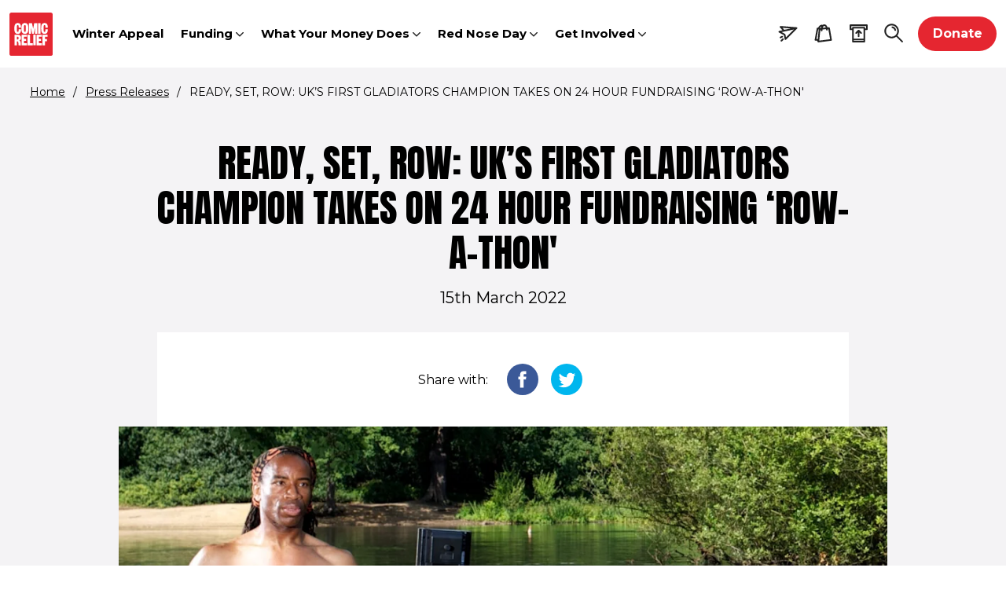

--- FILE ---
content_type: text/html
request_url: https://www.comicrelief.com/press-releases/ready-set-row-uks-first-gladiators-champion-takes-on-24-hour-fundraising-row/
body_size: 47765
content:
<!DOCTYPE html><html lang="en"><head><meta charSet="utf-8"/><meta http-equiv="x-ua-compatible" content="ie=edge"/><meta name="viewport" content="width=device-width, initial-scale=1, shrink-to-fit=no"/><meta name="generator" content="Gatsby 5.14.4"/><meta data-react-helmet="true" name="description" content="Comic Relief is a major UK charity, with a vision of a just world, free from poverty."/><meta data-react-helmet="true" name="image" content="https://images.ctfassets.net/zsfivwzfgl3t/1RZQrvGefVKiXEljq6ePhh/fd62e1cac08696e9ee17ea706ecf8cdb/Weininger_Rowing.jpg?w=750&amp;h=563&amp;fl=progressive&amp;q=80&amp;fm=jpg"/><meta data-react-helmet="true" property="og:url" content="https://www.comicrelief.com/press-releases/ready-set-row-uks-first-gladiators-champion-takes-on-24-hour-fundraising-row"/><meta data-react-helmet="true" property="og:type" content="article"/><meta data-react-helmet="true" property="og:title" content="READY, SET, ROW: UK’S FIRST GLADIATORS CHAMPION TAKES ON 24 HOUR FUNDRAISING ‘ROW-A-THON&#x27; "/><meta data-react-helmet="true" property="og:description" content="Comic Relief is a major UK charity, with a vision of a just world, free from poverty."/><meta data-react-helmet="true" property="og:image" content="https://images.ctfassets.net/zsfivwzfgl3t/1RZQrvGefVKiXEljq6ePhh/fd62e1cac08696e9ee17ea706ecf8cdb/Weininger_Rowing.jpg?w=750&amp;h=563&amp;fl=progressive&amp;q=80&amp;fm=jpg"/><meta data-react-helmet="true" name="twitter:card" content="summary_large_image"/><meta data-react-helmet="true" name="twitter:site" content="@comicrelief"/><meta data-react-helmet="true" name="twitter:title" content="READY, SET, ROW: UK’S FIRST GLADIATORS CHAMPION TAKES ON 24 HOUR FUNDRAISING ‘ROW-A-THON&#x27; "/><meta data-react-helmet="true" name="twitter:description" content="Comic Relief is a major UK charity, with a vision of a just world, free from poverty."/><meta data-react-helmet="true" name="twitter:image" content="https://images.ctfassets.net/zsfivwzfgl3t/1RZQrvGefVKiXEljq6ePhh/fd62e1cac08696e9ee17ea706ecf8cdb/Weininger_Rowing.jpg?w=750&amp;h=563&amp;fl=progressive&amp;q=80&amp;fm=jpg"/><meta data-react-helmet="true" name="robots" content="noindex, nofollow"/><meta name="theme-color" content="#E52630"/><style data-href="/styles.a745bd86ae4b02ed1546.css" data-identity="gatsby-global-css">@import url(https://fonts.googleapis.com/css?family=Anton|Montserrat:400,700&display=swap);@font-face{font-display:fallback;font-family:Founders-GroteskXCondensed-Bold;src:url(https://d1r885f187bvv1.cloudfront.net/FoundersGroteskX-CondensedWeb-Bold.eot);src:url(https://d1r885f187bvv1.cloudfront.net/FoundersGroteskX-CondensedWeb-Bold.woff2) format("woff2"),url(https://d1r885f187bvv1.cloudfront.net/FoundersGroteskX-CondensedWeb-Bold.woff) format("woff")}@font-face{font-display:fallback;font-family:Founders-Grotesk-Semibold;src:url(https://d1r885f187bvv1.cloudfront.net/FoundersGroteskWeb-Semibold.eot);src:url(https://d1r885f187bvv1.cloudfront.net/FoundersGroteskWeb-Semibold.woff2) format("woff2"),url(https://d1r885f187bvv1.cloudfront.net/FoundersGroteskWeb-Semibold.woff) format("woff")}@font-face{font-display:fallback;font-family:Founders-Grotesk-Regular;src:url(https://d1r885f187bvv1.cloudfront.net/FoundersGroteskWeb-Regular.eot);src:url(https://d1r885f187bvv1.cloudfront.net/FoundersGroteskWeb-Regular.woff2) format("woff2"),url(https://d1r885f187bvv1.cloudfront.net/FoundersGroteskWeb-Regular.woff) format("woff")}html{box-sizing:border-box}*,:after,:before{box-sizing:inherit}body{-webkit-font-smoothing:antialiased;margin:0;padding:0}h1{font-family:Anton,Impact,sans-serif;margin:0 0 1rem;text-transform:uppercase}h1:only-child,h2:only-child{margin:0}a,button,h2,h3,h4,h5,p{font-family:inherit}h2{font-family:Anton,Impact,sans-serif;margin-bottom:2rem;text-transform:uppercase}h3,h4,h5{margin-bottom:1rem}a,button,h2:first-child,h3:first-child,h4:first-child,h5:first-child,p{margin-top:0}h1,h2,h3,h4,h5,p{word-break:break-word}p:first-child{margin-bottom:1rem}p:last-child{margin-bottom:0}table{border-collapse:collapse;border-spacing:0;word-break:normal}table td{padding:10px}.ls-blur-up-is-loading{visibility:hidden}.ls-blur-up-img{display:block;filter:blur(10px);font-family:"blur-up: auto","object-fit: cover";height:100%;left:0;object-fit:cover;opacity:1;position:absolute;top:0;transition:opacity 1s,filter 1.5s;width:100%}.ls-blur-up-img.ls-inview.ls-original-loaded{filter:blur(5px);opacity:0}a{color:inherit}a:focus,a:hover{text-decoration:none}.range-slider{-webkit-tap-highlight-color:transparent;background:#ddd;border-radius:4px;cursor:pointer;display:block;height:8px;position:relative;touch-action:none;-webkit-user-select:none;user-select:none;width:100%}.range-slider[data-vertical]{height:100%;width:8px}.range-slider[data-disabled]{cursor:not-allowed;opacity:.5}.range-slider .range-slider__thumb{background:#2196f3;border-radius:50%;height:24px;position:absolute;top:50%;transform:translate(-50%,-50%);width:24px;z-index:3}.range-slider .range-slider__thumb:focus-visible{box-shadow:0 0 0 6px rgba(33,150,243,.5);outline:0}.range-slider[data-vertical] .range-slider__thumb{left:50%}.range-slider .range-slider__thumb[data-disabled]{z-index:2}.range-slider .range-slider__range{background:#51adf6;height:100%;position:absolute;top:50%;transform:translateY(-50%);width:100%;z-index:1}.range-slider[data-vertical] .range-slider__range{left:50%;transform:translate(-50%)}.range-slider input[type=range]{-webkit-appearance:none;background-color:transparent;height:0;left:0;pointer-events:none;position:absolute;top:0;width:0;z-index:2}.range-slider input[type=range]::-webkit-slider-thumb{appearance:none}.range-slider input[type=range]::-moz-range-thumb{border:0;height:0;width:0}.range-slider input[type=range]:focus{outline:0}.buttonBack___1mlaL,.buttonFirst___2rhFr,.buttonLast___2yuh0,.buttonNext___2mOCa,.buttonNext___3Lm3s,.dot___3c3SI{cursor:pointer}.image___xtQGH{display:block;height:100%;width:100%}.spinner___27VUp{animation-duration:1s;animation-iteration-count:infinite;animation-name:spin___S3UuE;animation-timing-function:linear;border:4px solid #a9a9a9;border-radius:30px;border-top-color:#000;height:30px;left:calc(50% - 15px);position:absolute;top:calc(50% - 15px);width:30px}@keyframes spin___S3UuE{0%{transform:rotate(0deg)}to{transform:rotate(1turn)}}.container___2O72F{height:100%;overflow:hidden;position:relative;width:100%}.overlay___IV4qY{bottom:0;cursor:zoom-in;left:0;opacity:0;position:absolute;right:0;top:0;transition:opacity .3s,transform .3s}.hover___MYy31,.loading___1pvNI,.zoom___3kqYk{opacity:1}.imageLoadingSpinnerContainer___3UIPD{background-color:#f4f4f4;bottom:0;left:0;position:absolute;right:0;top:0}.slide___3-Nqo{box-sizing:border-box;display:block;height:0;list-style-type:none;margin:0;position:relative}.slide___3-Nqo:focus{outline:none!important}.slideHorizontal___1NzNV{float:left}[dir=rtl] .slideHorizontal___1NzNV{direction:rtl;transform:scaleX(-1)}.slideInner___2mfX9{height:100%;left:0;position:absolute;top:0;width:100%}.focusRing___1airF{bottom:5px;left:5px;outline-color:Highlight;outline-style:solid;outline-width:5px;pointer-events:none;position:absolute;right:5px;top:5px}@media (-webkit-min-device-pixel-ratio:0){.focusRing___1airF{outline-color:-webkit-focus-ring-color;outline-style:auto}}.horizontalSlider___281Ls{overflow:hidden;position:relative;touch-action:pan-y pinch-zoom}[dir=rtl] .horizontalSlider___281Ls{direction:ltr;transform:scaleX(-1)}.horizontalSliderTray___1L-0W{overflow:hidden;width:100%}.verticalSlider___34ZFD{overflow:hidden;position:relative}.verticalSliderTray___267D8{overflow:hidden}.verticalTray___12Key{float:left}.verticalSlideTrayWrap___2nO7o{overflow:hidden}.sliderTray___-vHFQ{display:block;list-style:none;margin:0;padding:0}.sliderAnimation___300FY{transition:transform .5s;transition-timing-function:cubic-bezier(.645,.045,.355,1);will-change:transform}.masterSpinnerContainer___1Z6hB{background-color:#f4f4f4;bottom:0;left:0;position:absolute;right:0;top:0}.maplibregl-map{-webkit-tap-highlight-color:rgb(0 0 0/0);font:12px/20px Helvetica Neue,Arial,Helvetica,sans-serif;overflow:hidden;position:relative}.maplibregl-canvas{left:0;position:absolute;top:0}.maplibregl-map:fullscreen{height:100%;width:100%}.maplibregl-ctrl-group button.maplibregl-ctrl-compass{touch-action:none}.maplibregl-canvas-container.maplibregl-interactive,.maplibregl-ctrl-group button.maplibregl-ctrl-compass{cursor:grab;-webkit-user-select:none;user-select:none}.maplibregl-canvas-container.maplibregl-interactive.maplibregl-track-pointer{cursor:pointer}.maplibregl-canvas-container.maplibregl-interactive:active,.maplibregl-ctrl-group button.maplibregl-ctrl-compass:active{cursor:grabbing}.maplibregl-canvas-container.maplibregl-touch-zoom-rotate,.maplibregl-canvas-container.maplibregl-touch-zoom-rotate .maplibregl-canvas{touch-action:pan-x pan-y}.maplibregl-canvas-container.maplibregl-touch-drag-pan,.maplibregl-canvas-container.maplibregl-touch-drag-pan .maplibregl-canvas{touch-action:pinch-zoom}.maplibregl-canvas-container.maplibregl-touch-zoom-rotate.maplibregl-touch-drag-pan,.maplibregl-canvas-container.maplibregl-touch-zoom-rotate.maplibregl-touch-drag-pan .maplibregl-canvas{touch-action:none}.maplibregl-canvas-container.maplibregl-touch-drag-pan.maplibregl-cooperative-gestures,.maplibregl-canvas-container.maplibregl-touch-drag-pan.maplibregl-cooperative-gestures .maplibregl-canvas{touch-action:pan-x pan-y}.maplibregl-ctrl-bottom-left,.maplibregl-ctrl-bottom-right,.maplibregl-ctrl-top-left,.maplibregl-ctrl-top-right{pointer-events:none;position:absolute;z-index:2}.maplibregl-ctrl-top-left{left:0;top:0}.maplibregl-ctrl-top-right{right:0;top:0}.maplibregl-ctrl-bottom-left{bottom:0;left:0}.maplibregl-ctrl-bottom-right{bottom:0;right:0}.maplibregl-ctrl{clear:both;pointer-events:auto;transform:translate(0)}.maplibregl-ctrl-top-left .maplibregl-ctrl{float:left;margin:10px 0 0 10px}.maplibregl-ctrl-top-right .maplibregl-ctrl{float:right;margin:10px 10px 0 0}.maplibregl-ctrl-bottom-left .maplibregl-ctrl{float:left;margin:0 0 10px 10px}.maplibregl-ctrl-bottom-right .maplibregl-ctrl{float:right;margin:0 10px 10px 0}.maplibregl-ctrl-group{background:#fff;border-radius:4px}.maplibregl-ctrl-group:not(:empty){box-shadow:0 0 0 2px rgba(0,0,0,.1)}@media (-ms-high-contrast:active){.maplibregl-ctrl-group:not(:empty){box-shadow:0 0 0 2px ButtonText}}.maplibregl-ctrl-group button{background-color:transparent;border:0;box-sizing:border-box;cursor:pointer;display:block;height:29px;outline:none;padding:0;width:29px}.maplibregl-ctrl-group button+button{border-top:1px solid #ddd}.maplibregl-ctrl button .maplibregl-ctrl-icon{background-position:50%;background-repeat:no-repeat;display:block;height:100%;width:100%}@media (-ms-high-contrast:active){.maplibregl-ctrl-icon{background-color:transparent}.maplibregl-ctrl-group button+button{border-top:1px solid ButtonText}}.maplibregl-ctrl button::-moz-focus-inner{border:0;padding:0}.maplibregl-ctrl-attrib-button:focus,.maplibregl-ctrl-group button:focus{box-shadow:0 0 2px 2px #0096ff}.maplibregl-ctrl button:disabled{cursor:not-allowed}.maplibregl-ctrl button:disabled .maplibregl-ctrl-icon{opacity:.25}.maplibregl-ctrl button:not(:disabled):hover{background-color:rgb(0 0 0/5%)}.maplibregl-ctrl-group button:focus:focus-visible{box-shadow:0 0 2px 2px #0096ff}.maplibregl-ctrl-group button:focus:not(:focus-visible){box-shadow:none}.maplibregl-ctrl-group button:focus:first-child{border-radius:4px 4px 0 0}.maplibregl-ctrl-group button:focus:last-child{border-radius:0 0 4px 4px}.maplibregl-ctrl-group button:focus:only-child{border-radius:inherit}.maplibregl-ctrl button.maplibregl-ctrl-zoom-out .maplibregl-ctrl-icon{background-image:url("data:image/svg+xml;charset=utf-8,%3Csvg xmlns='http://www.w3.org/2000/svg' width='29' height='29' fill='%23333' viewBox='0 0 29 29'%3E%3Cpath d='M10 13c-.75 0-1.5.75-1.5 1.5S9.25 16 10 16h9c.75 0 1.5-.75 1.5-1.5S19.75 13 19 13h-9z'/%3E%3C/svg%3E")}.maplibregl-ctrl button.maplibregl-ctrl-zoom-in .maplibregl-ctrl-icon{background-image:url("data:image/svg+xml;charset=utf-8,%3Csvg xmlns='http://www.w3.org/2000/svg' width='29' height='29' fill='%23333' viewBox='0 0 29 29'%3E%3Cpath d='M14.5 8.5c-.75 0-1.5.75-1.5 1.5v3h-3c-.75 0-1.5.75-1.5 1.5S9.25 16 10 16h3v3c0 .75.75 1.5 1.5 1.5S16 19.75 16 19v-3h3c.75 0 1.5-.75 1.5-1.5S19.75 13 19 13h-3v-3c0-.75-.75-1.5-1.5-1.5z'/%3E%3C/svg%3E")}@media (-ms-high-contrast:active){.maplibregl-ctrl button.maplibregl-ctrl-zoom-out .maplibregl-ctrl-icon{background-image:url("data:image/svg+xml;charset=utf-8,%3Csvg xmlns='http://www.w3.org/2000/svg' width='29' height='29' fill='%23fff' viewBox='0 0 29 29'%3E%3Cpath d='M10 13c-.75 0-1.5.75-1.5 1.5S9.25 16 10 16h9c.75 0 1.5-.75 1.5-1.5S19.75 13 19 13h-9z'/%3E%3C/svg%3E")}.maplibregl-ctrl button.maplibregl-ctrl-zoom-in .maplibregl-ctrl-icon{background-image:url("data:image/svg+xml;charset=utf-8,%3Csvg xmlns='http://www.w3.org/2000/svg' width='29' height='29' fill='%23fff' viewBox='0 0 29 29'%3E%3Cpath d='M14.5 8.5c-.75 0-1.5.75-1.5 1.5v3h-3c-.75 0-1.5.75-1.5 1.5S9.25 16 10 16h3v3c0 .75.75 1.5 1.5 1.5S16 19.75 16 19v-3h3c.75 0 1.5-.75 1.5-1.5S19.75 13 19 13h-3v-3c0-.75-.75-1.5-1.5-1.5z'/%3E%3C/svg%3E")}}@media (-ms-high-contrast:black-on-white){.maplibregl-ctrl button.maplibregl-ctrl-zoom-out .maplibregl-ctrl-icon{background-image:url("data:image/svg+xml;charset=utf-8,%3Csvg xmlns='http://www.w3.org/2000/svg' width='29' height='29' viewBox='0 0 29 29'%3E%3Cpath d='M10 13c-.75 0-1.5.75-1.5 1.5S9.25 16 10 16h9c.75 0 1.5-.75 1.5-1.5S19.75 13 19 13h-9z'/%3E%3C/svg%3E")}.maplibregl-ctrl button.maplibregl-ctrl-zoom-in .maplibregl-ctrl-icon{background-image:url("data:image/svg+xml;charset=utf-8,%3Csvg xmlns='http://www.w3.org/2000/svg' width='29' height='29' viewBox='0 0 29 29'%3E%3Cpath d='M14.5 8.5c-.75 0-1.5.75-1.5 1.5v3h-3c-.75 0-1.5.75-1.5 1.5S9.25 16 10 16h3v3c0 .75.75 1.5 1.5 1.5S16 19.75 16 19v-3h3c.75 0 1.5-.75 1.5-1.5S19.75 13 19 13h-3v-3c0-.75-.75-1.5-1.5-1.5z'/%3E%3C/svg%3E")}}.maplibregl-ctrl button.maplibregl-ctrl-fullscreen .maplibregl-ctrl-icon{background-image:url("data:image/svg+xml;charset=utf-8,%3Csvg xmlns='http://www.w3.org/2000/svg' width='29' height='29' fill='%23333' viewBox='0 0 29 29'%3E%3Cpath d='M24 16v5.5c0 1.75-.75 2.5-2.5 2.5H16v-1l3-1.5-4-5.5 1-1 5.5 4 1.5-3h1zM6 16l1.5 3 5.5-4 1 1-4 5.5 3 1.5v1H7.5C5.75 24 5 23.25 5 21.5V16h1zm7-11v1l-3 1.5 4 5.5-1 1-5.5-4L6 13H5V7.5C5 5.75 5.75 5 7.5 5H13zm11 2.5c0-1.75-.75-2.5-2.5-2.5H16v1l3 1.5-4 5.5 1 1 5.5-4 1.5 3h1V7.5z'/%3E%3C/svg%3E")}.maplibregl-ctrl button.maplibregl-ctrl-shrink .maplibregl-ctrl-icon{background-image:url("data:image/svg+xml;charset=utf-8,%3Csvg xmlns='http://www.w3.org/2000/svg' width='29' height='29' viewBox='0 0 29 29'%3E%3Cpath d='M18.5 16c-1.75 0-2.5.75-2.5 2.5V24h1l1.5-3 5.5 4 1-1-4-5.5 3-1.5v-1h-5.5zM13 18.5c0-1.75-.75-2.5-2.5-2.5H5v1l3 1.5L4 24l1 1 5.5-4 1.5 3h1v-5.5zm3-8c0 1.75.75 2.5 2.5 2.5H24v-1l-3-1.5L25 5l-1-1-5.5 4L17 5h-1v5.5zM10.5 13c1.75 0 2.5-.75 2.5-2.5V5h-1l-1.5 3L5 4 4 5l4 5.5L5 12v1h5.5z'/%3E%3C/svg%3E")}@media (-ms-high-contrast:active){.maplibregl-ctrl button.maplibregl-ctrl-fullscreen .maplibregl-ctrl-icon{background-image:url("data:image/svg+xml;charset=utf-8,%3Csvg xmlns='http://www.w3.org/2000/svg' width='29' height='29' fill='%23fff' viewBox='0 0 29 29'%3E%3Cpath d='M24 16v5.5c0 1.75-.75 2.5-2.5 2.5H16v-1l3-1.5-4-5.5 1-1 5.5 4 1.5-3h1zM6 16l1.5 3 5.5-4 1 1-4 5.5 3 1.5v1H7.5C5.75 24 5 23.25 5 21.5V16h1zm7-11v1l-3 1.5 4 5.5-1 1-5.5-4L6 13H5V7.5C5 5.75 5.75 5 7.5 5H13zm11 2.5c0-1.75-.75-2.5-2.5-2.5H16v1l3 1.5-4 5.5 1 1 5.5-4 1.5 3h1V7.5z'/%3E%3C/svg%3E")}.maplibregl-ctrl button.maplibregl-ctrl-shrink .maplibregl-ctrl-icon{background-image:url("data:image/svg+xml;charset=utf-8,%3Csvg xmlns='http://www.w3.org/2000/svg' width='29' height='29' fill='%23fff' viewBox='0 0 29 29'%3E%3Cpath d='M18.5 16c-1.75 0-2.5.75-2.5 2.5V24h1l1.5-3 5.5 4 1-1-4-5.5 3-1.5v-1h-5.5zM13 18.5c0-1.75-.75-2.5-2.5-2.5H5v1l3 1.5L4 24l1 1 5.5-4 1.5 3h1v-5.5zm3-8c0 1.75.75 2.5 2.5 2.5H24v-1l-3-1.5L25 5l-1-1-5.5 4L17 5h-1v5.5zM10.5 13c1.75 0 2.5-.75 2.5-2.5V5h-1l-1.5 3L5 4 4 5l4 5.5L5 12v1h5.5z'/%3E%3C/svg%3E")}}@media (-ms-high-contrast:black-on-white){.maplibregl-ctrl button.maplibregl-ctrl-fullscreen .maplibregl-ctrl-icon{background-image:url("data:image/svg+xml;charset=utf-8,%3Csvg xmlns='http://www.w3.org/2000/svg' width='29' height='29' viewBox='0 0 29 29'%3E%3Cpath d='M24 16v5.5c0 1.75-.75 2.5-2.5 2.5H16v-1l3-1.5-4-5.5 1-1 5.5 4 1.5-3h1zM6 16l1.5 3 5.5-4 1 1-4 5.5 3 1.5v1H7.5C5.75 24 5 23.25 5 21.5V16h1zm7-11v1l-3 1.5 4 5.5-1 1-5.5-4L6 13H5V7.5C5 5.75 5.75 5 7.5 5H13zm11 2.5c0-1.75-.75-2.5-2.5-2.5H16v1l3 1.5-4 5.5 1 1 5.5-4 1.5 3h1V7.5z'/%3E%3C/svg%3E")}.maplibregl-ctrl button.maplibregl-ctrl-shrink .maplibregl-ctrl-icon{background-image:url("data:image/svg+xml;charset=utf-8,%3Csvg xmlns='http://www.w3.org/2000/svg' width='29' height='29' viewBox='0 0 29 29'%3E%3Cpath d='M18.5 16c-1.75 0-2.5.75-2.5 2.5V24h1l1.5-3 5.5 4 1-1-4-5.5 3-1.5v-1h-5.5zM13 18.5c0-1.75-.75-2.5-2.5-2.5H5v1l3 1.5L4 24l1 1 5.5-4 1.5 3h1v-5.5zm3-8c0 1.75.75 2.5 2.5 2.5H24v-1l-3-1.5L25 5l-1-1-5.5 4L17 5h-1v5.5zM10.5 13c1.75 0 2.5-.75 2.5-2.5V5h-1l-1.5 3L5 4 4 5l4 5.5L5 12v1h5.5z'/%3E%3C/svg%3E")}}.maplibregl-ctrl button.maplibregl-ctrl-compass .maplibregl-ctrl-icon{background-image:url("data:image/svg+xml;charset=utf-8,%3Csvg xmlns='http://www.w3.org/2000/svg' width='29' height='29' fill='%23333' viewBox='0 0 29 29'%3E%3Cpath d='m10.5 14 4-8 4 8h-8z'/%3E%3Cpath fill='%23ccc' d='m10.5 16 4 8 4-8h-8z'/%3E%3C/svg%3E")}@media (-ms-high-contrast:active){.maplibregl-ctrl button.maplibregl-ctrl-compass .maplibregl-ctrl-icon{background-image:url("data:image/svg+xml;charset=utf-8,%3Csvg xmlns='http://www.w3.org/2000/svg' width='29' height='29' fill='%23fff' viewBox='0 0 29 29'%3E%3Cpath d='m10.5 14 4-8 4 8h-8z'/%3E%3Cpath fill='%23999' d='m10.5 16 4 8 4-8h-8z'/%3E%3C/svg%3E")}}@media (-ms-high-contrast:black-on-white){.maplibregl-ctrl button.maplibregl-ctrl-compass .maplibregl-ctrl-icon{background-image:url("data:image/svg+xml;charset=utf-8,%3Csvg xmlns='http://www.w3.org/2000/svg' width='29' height='29' viewBox='0 0 29 29'%3E%3Cpath d='m10.5 14 4-8 4 8h-8z'/%3E%3Cpath fill='%23ccc' d='m10.5 16 4 8 4-8h-8z'/%3E%3C/svg%3E")}}.maplibregl-ctrl button.maplibregl-ctrl-terrain .maplibregl-ctrl-icon{background-image:url("data:image/svg+xml;charset=utf-8,%3Csvg xmlns='http://www.w3.org/2000/svg' width='22' height='22' fill='%23333' viewBox='0 0 22 22'%3E%3Cpath d='m1.754 13.406 4.453-4.851 3.09 3.09 3.281 3.277.969-.969-3.309-3.312 3.844-4.121 6.148 6.886h1.082v-.855l-7.207-8.07-4.84 5.187L6.169 6.57l-5.48 5.965v.871ZM.688 16.844h20.625v1.375H.688Zm0 0'/%3E%3C/svg%3E")}.maplibregl-ctrl button.maplibregl-ctrl-terrain-enabled .maplibregl-ctrl-icon{background-image:url("data:image/svg+xml;charset=utf-8,%3Csvg xmlns='http://www.w3.org/2000/svg' width='22' height='22' fill='%2333b5e5' viewBox='0 0 22 22'%3E%3Cpath d='m1.754 13.406 4.453-4.851 3.09 3.09 3.281 3.277.969-.969-3.309-3.312 3.844-4.121 6.148 6.886h1.082v-.855l-7.207-8.07-4.84 5.187L6.169 6.57l-5.48 5.965v.871ZM.688 16.844h20.625v1.375H.688Zm0 0'/%3E%3C/svg%3E")}.maplibregl-ctrl button.maplibregl-ctrl-geolocate .maplibregl-ctrl-icon{background-image:url("data:image/svg+xml;charset=utf-8,%3Csvg xmlns='http://www.w3.org/2000/svg' width='29' height='29' fill='%23333' viewBox='0 0 20 20'%3E%3Cpath d='M10 4C9 4 9 5 9 5v.1A5 5 0 0 0 5.1 9H5s-1 0-1 1 1 1 1 1h.1A5 5 0 0 0 9 14.9v.1s0 1 1 1 1-1 1-1v-.1a5 5 0 0 0 3.9-3.9h.1s1 0 1-1-1-1-1-1h-.1A5 5 0 0 0 11 5.1V5s0-1-1-1zm0 2.5a3.5 3.5 0 1 1 0 7 3.5 3.5 0 1 1 0-7z'/%3E%3Ccircle cx='10' cy='10' r='2'/%3E%3C/svg%3E")}.maplibregl-ctrl button.maplibregl-ctrl-geolocate:disabled .maplibregl-ctrl-icon{background-image:url("data:image/svg+xml;charset=utf-8,%3Csvg xmlns='http://www.w3.org/2000/svg' width='29' height='29' fill='%23aaa' viewBox='0 0 20 20'%3E%3Cpath d='M10 4C9 4 9 5 9 5v.1A5 5 0 0 0 5.1 9H5s-1 0-1 1 1 1 1 1h.1A5 5 0 0 0 9 14.9v.1s0 1 1 1 1-1 1-1v-.1a5 5 0 0 0 3.9-3.9h.1s1 0 1-1-1-1-1-1h-.1A5 5 0 0 0 11 5.1V5s0-1-1-1zm0 2.5a3.5 3.5 0 1 1 0 7 3.5 3.5 0 1 1 0-7z'/%3E%3Ccircle cx='10' cy='10' r='2'/%3E%3Cpath fill='red' d='m14 5 1 1-9 9-1-1 9-9z'/%3E%3C/svg%3E")}.maplibregl-ctrl button.maplibregl-ctrl-geolocate.maplibregl-ctrl-geolocate-active .maplibregl-ctrl-icon{background-image:url("data:image/svg+xml;charset=utf-8,%3Csvg xmlns='http://www.w3.org/2000/svg' width='29' height='29' fill='%2333b5e5' viewBox='0 0 20 20'%3E%3Cpath d='M10 4C9 4 9 5 9 5v.1A5 5 0 0 0 5.1 9H5s-1 0-1 1 1 1 1 1h.1A5 5 0 0 0 9 14.9v.1s0 1 1 1 1-1 1-1v-.1a5 5 0 0 0 3.9-3.9h.1s1 0 1-1-1-1-1-1h-.1A5 5 0 0 0 11 5.1V5s0-1-1-1zm0 2.5a3.5 3.5 0 1 1 0 7 3.5 3.5 0 1 1 0-7z'/%3E%3Ccircle cx='10' cy='10' r='2'/%3E%3C/svg%3E")}.maplibregl-ctrl button.maplibregl-ctrl-geolocate.maplibregl-ctrl-geolocate-active-error .maplibregl-ctrl-icon{background-image:url("data:image/svg+xml;charset=utf-8,%3Csvg xmlns='http://www.w3.org/2000/svg' width='29' height='29' fill='%23e58978' viewBox='0 0 20 20'%3E%3Cpath d='M10 4C9 4 9 5 9 5v.1A5 5 0 0 0 5.1 9H5s-1 0-1 1 1 1 1 1h.1A5 5 0 0 0 9 14.9v.1s0 1 1 1 1-1 1-1v-.1a5 5 0 0 0 3.9-3.9h.1s1 0 1-1-1-1-1-1h-.1A5 5 0 0 0 11 5.1V5s0-1-1-1zm0 2.5a3.5 3.5 0 1 1 0 7 3.5 3.5 0 1 1 0-7z'/%3E%3Ccircle cx='10' cy='10' r='2'/%3E%3C/svg%3E")}.maplibregl-ctrl button.maplibregl-ctrl-geolocate.maplibregl-ctrl-geolocate-background .maplibregl-ctrl-icon{background-image:url("data:image/svg+xml;charset=utf-8,%3Csvg xmlns='http://www.w3.org/2000/svg' width='29' height='29' fill='%2333b5e5' viewBox='0 0 20 20'%3E%3Cpath d='M10 4C9 4 9 5 9 5v.1A5 5 0 0 0 5.1 9H5s-1 0-1 1 1 1 1 1h.1A5 5 0 0 0 9 14.9v.1s0 1 1 1 1-1 1-1v-.1a5 5 0 0 0 3.9-3.9h.1s1 0 1-1-1-1-1-1h-.1A5 5 0 0 0 11 5.1V5s0-1-1-1zm0 2.5a3.5 3.5 0 1 1 0 7 3.5 3.5 0 1 1 0-7z'/%3E%3C/svg%3E")}.maplibregl-ctrl button.maplibregl-ctrl-geolocate.maplibregl-ctrl-geolocate-background-error .maplibregl-ctrl-icon{background-image:url("data:image/svg+xml;charset=utf-8,%3Csvg xmlns='http://www.w3.org/2000/svg' width='29' height='29' fill='%23e54e33' viewBox='0 0 20 20'%3E%3Cpath d='M10 4C9 4 9 5 9 5v.1A5 5 0 0 0 5.1 9H5s-1 0-1 1 1 1 1 1h.1A5 5 0 0 0 9 14.9v.1s0 1 1 1 1-1 1-1v-.1a5 5 0 0 0 3.9-3.9h.1s1 0 1-1-1-1-1-1h-.1A5 5 0 0 0 11 5.1V5s0-1-1-1zm0 2.5a3.5 3.5 0 1 1 0 7 3.5 3.5 0 1 1 0-7z'/%3E%3C/svg%3E")}.maplibregl-ctrl button.maplibregl-ctrl-geolocate.maplibregl-ctrl-geolocate-waiting .maplibregl-ctrl-icon{animation:maplibregl-spin 2s linear infinite}@media (-ms-high-contrast:active){.maplibregl-ctrl button.maplibregl-ctrl-geolocate .maplibregl-ctrl-icon{background-image:url("data:image/svg+xml;charset=utf-8,%3Csvg xmlns='http://www.w3.org/2000/svg' width='29' height='29' fill='%23fff' viewBox='0 0 20 20'%3E%3Cpath d='M10 4C9 4 9 5 9 5v.1A5 5 0 0 0 5.1 9H5s-1 0-1 1 1 1 1 1h.1A5 5 0 0 0 9 14.9v.1s0 1 1 1 1-1 1-1v-.1a5 5 0 0 0 3.9-3.9h.1s1 0 1-1-1-1-1-1h-.1A5 5 0 0 0 11 5.1V5s0-1-1-1zm0 2.5a3.5 3.5 0 1 1 0 7 3.5 3.5 0 1 1 0-7z'/%3E%3Ccircle cx='10' cy='10' r='2'/%3E%3C/svg%3E")}.maplibregl-ctrl button.maplibregl-ctrl-geolocate:disabled .maplibregl-ctrl-icon{background-image:url("data:image/svg+xml;charset=utf-8,%3Csvg xmlns='http://www.w3.org/2000/svg' width='29' height='29' fill='%23999' viewBox='0 0 20 20'%3E%3Cpath d='M10 4C9 4 9 5 9 5v.1A5 5 0 0 0 5.1 9H5s-1 0-1 1 1 1 1 1h.1A5 5 0 0 0 9 14.9v.1s0 1 1 1 1-1 1-1v-.1a5 5 0 0 0 3.9-3.9h.1s1 0 1-1-1-1-1-1h-.1A5 5 0 0 0 11 5.1V5s0-1-1-1zm0 2.5a3.5 3.5 0 1 1 0 7 3.5 3.5 0 1 1 0-7z'/%3E%3Ccircle cx='10' cy='10' r='2'/%3E%3Cpath fill='red' d='m14 5 1 1-9 9-1-1 9-9z'/%3E%3C/svg%3E")}.maplibregl-ctrl button.maplibregl-ctrl-geolocate.maplibregl-ctrl-geolocate-active .maplibregl-ctrl-icon{background-image:url("data:image/svg+xml;charset=utf-8,%3Csvg xmlns='http://www.w3.org/2000/svg' width='29' height='29' fill='%2333b5e5' viewBox='0 0 20 20'%3E%3Cpath d='M10 4C9 4 9 5 9 5v.1A5 5 0 0 0 5.1 9H5s-1 0-1 1 1 1 1 1h.1A5 5 0 0 0 9 14.9v.1s0 1 1 1 1-1 1-1v-.1a5 5 0 0 0 3.9-3.9h.1s1 0 1-1-1-1-1-1h-.1A5 5 0 0 0 11 5.1V5s0-1-1-1zm0 2.5a3.5 3.5 0 1 1 0 7 3.5 3.5 0 1 1 0-7z'/%3E%3Ccircle cx='10' cy='10' r='2'/%3E%3C/svg%3E")}.maplibregl-ctrl button.maplibregl-ctrl-geolocate.maplibregl-ctrl-geolocate-active-error .maplibregl-ctrl-icon{background-image:url("data:image/svg+xml;charset=utf-8,%3Csvg xmlns='http://www.w3.org/2000/svg' width='29' height='29' fill='%23e58978' viewBox='0 0 20 20'%3E%3Cpath d='M10 4C9 4 9 5 9 5v.1A5 5 0 0 0 5.1 9H5s-1 0-1 1 1 1 1 1h.1A5 5 0 0 0 9 14.9v.1s0 1 1 1 1-1 1-1v-.1a5 5 0 0 0 3.9-3.9h.1s1 0 1-1-1-1-1-1h-.1A5 5 0 0 0 11 5.1V5s0-1-1-1zm0 2.5a3.5 3.5 0 1 1 0 7 3.5 3.5 0 1 1 0-7z'/%3E%3Ccircle cx='10' cy='10' r='2'/%3E%3C/svg%3E")}.maplibregl-ctrl button.maplibregl-ctrl-geolocate.maplibregl-ctrl-geolocate-background .maplibregl-ctrl-icon{background-image:url("data:image/svg+xml;charset=utf-8,%3Csvg xmlns='http://www.w3.org/2000/svg' width='29' height='29' fill='%2333b5e5' viewBox='0 0 20 20'%3E%3Cpath d='M10 4C9 4 9 5 9 5v.1A5 5 0 0 0 5.1 9H5s-1 0-1 1 1 1 1 1h.1A5 5 0 0 0 9 14.9v.1s0 1 1 1 1-1 1-1v-.1a5 5 0 0 0 3.9-3.9h.1s1 0 1-1-1-1-1-1h-.1A5 5 0 0 0 11 5.1V5s0-1-1-1zm0 2.5a3.5 3.5 0 1 1 0 7 3.5 3.5 0 1 1 0-7z'/%3E%3C/svg%3E")}.maplibregl-ctrl button.maplibregl-ctrl-geolocate.maplibregl-ctrl-geolocate-background-error .maplibregl-ctrl-icon{background-image:url("data:image/svg+xml;charset=utf-8,%3Csvg xmlns='http://www.w3.org/2000/svg' width='29' height='29' fill='%23e54e33' viewBox='0 0 20 20'%3E%3Cpath d='M10 4C9 4 9 5 9 5v.1A5 5 0 0 0 5.1 9H5s-1 0-1 1 1 1 1 1h.1A5 5 0 0 0 9 14.9v.1s0 1 1 1 1-1 1-1v-.1a5 5 0 0 0 3.9-3.9h.1s1 0 1-1-1-1-1-1h-.1A5 5 0 0 0 11 5.1V5s0-1-1-1zm0 2.5a3.5 3.5 0 1 1 0 7 3.5 3.5 0 1 1 0-7z'/%3E%3C/svg%3E")}}@media (-ms-high-contrast:black-on-white){.maplibregl-ctrl button.maplibregl-ctrl-geolocate .maplibregl-ctrl-icon{background-image:url("data:image/svg+xml;charset=utf-8,%3Csvg xmlns='http://www.w3.org/2000/svg' width='29' height='29' viewBox='0 0 20 20'%3E%3Cpath d='M10 4C9 4 9 5 9 5v.1A5 5 0 0 0 5.1 9H5s-1 0-1 1 1 1 1 1h.1A5 5 0 0 0 9 14.9v.1s0 1 1 1 1-1 1-1v-.1a5 5 0 0 0 3.9-3.9h.1s1 0 1-1-1-1-1-1h-.1A5 5 0 0 0 11 5.1V5s0-1-1-1zm0 2.5a3.5 3.5 0 1 1 0 7 3.5 3.5 0 1 1 0-7z'/%3E%3Ccircle cx='10' cy='10' r='2'/%3E%3C/svg%3E")}.maplibregl-ctrl button.maplibregl-ctrl-geolocate:disabled .maplibregl-ctrl-icon{background-image:url("data:image/svg+xml;charset=utf-8,%3Csvg xmlns='http://www.w3.org/2000/svg' width='29' height='29' fill='%23666' viewBox='0 0 20 20'%3E%3Cpath d='M10 4C9 4 9 5 9 5v.1A5 5 0 0 0 5.1 9H5s-1 0-1 1 1 1 1 1h.1A5 5 0 0 0 9 14.9v.1s0 1 1 1 1-1 1-1v-.1a5 5 0 0 0 3.9-3.9h.1s1 0 1-1-1-1-1-1h-.1A5 5 0 0 0 11 5.1V5s0-1-1-1zm0 2.5a3.5 3.5 0 1 1 0 7 3.5 3.5 0 1 1 0-7z'/%3E%3Ccircle cx='10' cy='10' r='2'/%3E%3Cpath fill='red' d='m14 5 1 1-9 9-1-1 9-9z'/%3E%3C/svg%3E")}}@keyframes maplibregl-spin{0%{transform:rotate(0deg)}to{transform:rotate(1turn)}}a.maplibregl-ctrl-logo{background-image:url("data:image/svg+xml;charset=utf-8,%3Csvg xmlns='http://www.w3.org/2000/svg' width='88' height='23' fill='none'%3E%3Cpath fill='%23000' fill-opacity='.4' fill-rule='evenodd' d='M17.408 16.796h-1.827l2.501-12.095h.198l3.324 6.533.988 2.19.988-2.19 3.258-6.533h.181l2.6 12.095h-1.81l-1.218-5.644-.362-1.71-.658 1.71-2.929 5.644h-.098l-2.914-5.644-.757-1.71-.345 1.71zm1.958-3.42-.726 3.663a1.255 1.255 0 0 1-1.232 1.011h-1.827a1.255 1.255 0 0 1-1.229-1.509l2.501-12.095a1.255 1.255 0 0 1 1.23-1.001h.197a1.255 1.255 0 0 1 1.12.685l3.19 6.273 3.125-6.263a1.255 1.255 0 0 1 1.123-.695h.181a1.255 1.255 0 0 1 1.227.991l1.443 6.71a5.11 5.11 0 0 1 .314-.787l.009-.016a4.623 4.623 0 0 1 1.777-1.887c.782-.46 1.668-.667 2.611-.667a4.548 4.548 0 0 1 1.7.32l.306.134c.21-.16.474-.256.759-.256h1.694a1.255 1.255 0 0 1 1.212.925 1.255 1.255 0 0 1 1.212-.925h1.711c.284 0 .545.094.755.252.613-.3 1.312-.45 2.075-.45 1.356 0 2.557.445 3.482 1.4.314.319.566.676.763 1.064V4.701a1.255 1.255 0 0 1 1.255-1.255h1.86A1.255 1.255 0 0 1 54.44 4.7v9.194h2.217c.19 0 .37.043.532.118v-4.77c0-.356.147-.678.385-.906a2.416 2.416 0 0 1-.682-1.71c0-.665.267-1.253.735-1.7a2.448 2.448 0 0 1 1.722-.674 2.43 2.43 0 0 1 1.705.675c.211.2.381.43.504.683V4.7a1.255 1.255 0 0 1 1.255-1.255h1.744A1.255 1.255 0 0 1 65.812 4.7v3.335a4.76 4.76 0 0 1 1.526-.246c.938 0 1.817.214 2.59.69a4.47 4.47 0 0 1 1.67 1.743v-.98a1.255 1.255 0 0 1 1.256-1.256h1.777c.233 0 .451.064.639.174a3.407 3.407 0 0 1 1.567-.372c.346 0 .861.02 1.285.232a1.255 1.255 0 0 1 .689 1.004 4.73 4.73 0 0 1 .853-.588c.795-.44 1.675-.647 2.61-.647 1.385 0 2.65.39 3.525 1.396.836.938 1.168 2.173 1.168 3.528 0 .343-.02.694-.056 1.051a1.255 1.255 0 0 1-.947 1.09l.408.952a1.255 1.255 0 0 1-.477 1.552c-.418.268-.92.463-1.458.612-.613.171-1.304.244-2.049.244-1.06 0-2.043-.207-2.886-.698l-.015-.008c-.798-.48-1.419-1.135-1.818-1.963l-.004-.008a5.815 5.815 0 0 1-.548-2.512c0-.286.017-.567.053-.843a1.255 1.255 0 0 1-.333-.086l-.166-.004c-.223 0-.426.062-.643.228-.03.024-.142.139-.142.59v3.883a1.255 1.255 0 0 1-1.256 1.256h-1.777a1.255 1.255 0 0 1-1.256-1.256V15.69l-.032.057a4.778 4.778 0 0 1-1.86 1.833 5.04 5.04 0 0 1-2.484.634 4.47 4.47 0 0 1-1.935-.424 1.252 1.252 0 0 1-.764.258h-1.71a1.255 1.255 0 0 1-1.256-1.255V7.687a2.402 2.402 0 0 1-.428.625c.253.23.412.561.412.93v7.553a1.255 1.255 0 0 1-1.256 1.255h-1.843a1.25 1.25 0 0 1-.894-.373c-.228.23-.544.373-.894.373H51.32a1.255 1.255 0 0 1-1.256-1.255v-1.251l-.061.117a4.703 4.703 0 0 1-1.782 1.884 4.767 4.767 0 0 1-2.485.67 5.6 5.6 0 0 1-1.485-.188l.009 2.764a1.255 1.255 0 0 1-1.255 1.259h-1.729a1.255 1.255 0 0 1-1.255-1.255v-3.537a1.255 1.255 0 0 1-1.167.793h-1.679a1.25 1.25 0 0 1-.77-.263 4.47 4.47 0 0 1-1.945.429c-.885 0-1.724-.21-2.495-.632l-.017-.01a4.983 4.983 0 0 1-1.081-.836 1.255 1.255 0 0 1-1.254 1.312h-1.81a1.255 1.255 0 0 1-1.228-.99l-.782-3.625-2.044 3.939a1.255 1.255 0 0 1-1.115.676h-.098a1.255 1.255 0 0 1-1.116-.68l-2.061-3.994zM35.92 16.63l.207-.114.223-.15c.329-.237.574-.499.735-.785l.061-.118.033 1.332h1.678V9.242h-1.694l-.033 1.267c-.088-.22-.264-.438-.526-.658l-.032-.028a3.16 3.16 0 0 0-.668-.428l-.27-.12a3.293 3.293 0 0 0-1.235-.23c-.757 0-1.415.163-1.974.493a3.36 3.36 0 0 0-1.3 1.382c-.297.593-.444 1.284-.444 2.074 0 .8.17 1.503.51 2.107a3.795 3.795 0 0 0 1.382 1.381 3.883 3.883 0 0 0 1.893.477c.53 0 1.015-.11 1.455-.33zm-2.789-5.38c-.384.45-.575 1.038-.575 1.762 0 .735.186 1.332.559 1.794.384.45.933.675 1.645.675a2.25 2.25 0 0 0 .934-.19 2.17 2.17 0 0 0 .468-.29l.178-.161a2.163 2.163 0 0 0 .397-.561c.163-.333.244-.717.244-1.15v-.115c0-.472-.098-.894-.296-1.267l-.043-.077a2.211 2.211 0 0 0-.633-.709l-.13-.086-.047-.028a2.099 2.099 0 0 0-1.073-.285c-.702 0-1.244.231-1.629.692zm2.316 2.706c.163-.17.28-.407.28-.83v-.114c0-.292-.06-.508-.15-.68a.958.958 0 0 0-.353-.389.851.851 0 0 0-.464-.127c-.4 0-.56.114-.664.239l-.01.012c-.148.174-.275.45-.275.945 0 .506.122.801.27.99.097.11.266.224.68.224.303 0 .504-.09.687-.269zm7.545 1.705a2.626 2.626 0 0 0 .331.423c.213.22.464.402.755.548l.173.074c.433.17.93.255 1.49.255.68 0 1.295-.165 1.844-.493a3.447 3.447 0 0 0 1.316-1.4c.329-.603.493-1.299.493-2.089 0-1.273-.33-2.243-.988-2.913-.658-.68-1.52-1.02-2.584-1.02-.598 0-1.124.115-1.575.347a2.807 2.807 0 0 0-.415.262l-.199.166a3.35 3.35 0 0 0-.64.82V9.242h-1.712v11.553h1.729l-.017-5.134zm.53-1.138c.137.193.297.36.48.5l.155.11.053.034c.34.197.713.297 1.119.297.714 0 1.262-.225 1.645-.675.385-.46.576-1.048.576-1.762 0-.746-.192-1.338-.576-1.777-.372-.45-.92-.675-1.645-.675-.29 0-.569.053-.835.16a2.366 2.366 0 0 0-.284.136 1.99 1.99 0 0 0-.363.254 2.237 2.237 0 0 0-.46.569l-.082.162a2.56 2.56 0 0 0-.213 1.072v.115c0 .471.098.894.296 1.267l.135.211zm.964-.818a1.11 1.11 0 0 0 .367.385.937.937 0 0 0 .476.118c.423 0 .59-.117.687-.23.159-.194.28-.478.28-.95 0-.53-.133-.8-.266-.952l-.021-.025c-.078-.094-.231-.221-.68-.221a.995.995 0 0 0-.503.135l-.012.007a.859.859 0 0 0-.335.343c-.073.133-.132.324-.132.614v.115a1.43 1.43 0 0 0 .14.66zm15.7-6.222c.232-.23.346-.516.346-.856a1.053 1.053 0 0 0-.345-.79 1.175 1.175 0 0 0-.84-.329c-.34 0-.625.11-.855.33a1.053 1.053 0 0 0-.346.79c0 .34.115.625.346.855.23.23.516.346.856.346.34 0 .62-.115.839-.346zm4.337 9.314.033-1.332c.128.269.324.518.59.747l.098.081a3.727 3.727 0 0 0 .316.224l.223.122a3.21 3.21 0 0 0 1.44.322 3.785 3.785 0 0 0 1.875-.477 3.52 3.52 0 0 0 1.382-1.366c.352-.593.526-1.29.526-2.09 0-.79-.147-1.48-.444-2.073a3.235 3.235 0 0 0-1.283-1.399c-.549-.34-1.195-.51-1.942-.51a3.476 3.476 0 0 0-1.527.344l-.086.043-.165.09a3.412 3.412 0 0 0-.33.214c-.288.21-.507.446-.656.707a1.893 1.893 0 0 0-.099.198l.082-1.283V4.701h-1.744v12.095zm.473-2.509a2.482 2.482 0 0 0 .566.7c.078.065.159.125.245.18l.144.08a2.105 2.105 0 0 0 .975.232c.713 0 1.262-.225 1.645-.675.384-.46.576-1.053.576-1.778 0-.734-.192-1.327-.576-1.777-.373-.46-.921-.692-1.645-.692a2.18 2.18 0 0 0-1.015.235c-.147.075-.285.17-.415.282l-.15.142a2.086 2.086 0 0 0-.42.594c-.149.32-.223.685-.223 1.1v.115c0 .47.097.89.293 1.26zm2.616-.293c.157-.191.28-.479.28-.967 0-.51-.13-.79-.276-.961l-.021-.026c-.082-.1-.232-.225-.67-.225a.868.868 0 0 0-.681.279l-.012.011c-.154.155-.274.38-.274.807v.115c0 .285.057.499.144.669a1.13 1.13 0 0 0 .367.405c.137.082.28.123.455.123.423 0 .59-.118.686-.23zm8.266-3.013c.23-.087.472-.134.724-.14l.069-.002c.329 0 .542.033.642.099l.247-1.794c-.13-.066-.37-.099-.717-.099a2.3 2.3 0 0 0-.545.063 2.086 2.086 0 0 0-.411.148 2.18 2.18 0 0 0-.4.249 2.482 2.482 0 0 0-.485.499 2.659 2.659 0 0 0-.32.581l-.05.137v-1.48h-1.778v7.553h1.777v-3.884c0-.364.053-.678.159-.943a1.49 1.49 0 0 1 .466-.636 2.52 2.52 0 0 1 .399-.253 2.19 2.19 0 0 1 .224-.099zm9.784 2.656.05-.922c0-1.162-.285-2.062-.856-2.698-.559-.647-1.42-.97-2.584-.97-.746 0-1.415.163-2.007.493a3.462 3.462 0 0 0-1.4 1.382c-.329.604-.493 1.306-.493 2.106 0 .714.143 1.371.428 1.975.285.593.73 1.07 1.332 1.432.604.351 1.355.526 2.255.526.649 0 1.204-.062 1.668-.185l.044-.012.135-.04c.409-.122.736-.263.984-.421l-.542-1.267c-.2.108-.415.199-.642.274l-.297.087c-.34.088-.773.131-1.3.131-.636 0-1.135-.147-1.497-.444a1.573 1.573 0 0 1-.192-.193c-.244-.294-.415-.705-.512-1.234l-.004-.021h5.43zm-5.427-1.256-.003.022h3.752v-.138c-.007-.485-.104-.857-.288-1.118a1.056 1.056 0 0 0-.156-.176c-.307-.285-.746-.428-1.316-.428-.657 0-1.155.202-1.494.604-.253.3-.417.712-.494 1.234zm-27.053 2.77V4.7h-1.86v12.095h5.333V15.15zm7.103-5.908v7.553h-1.843V9.242h1.843z'/%3E%3Cpath fill='%23fff' d='m19.63 11.151-.757-1.71-.345 1.71-1.12 5.644h-1.827L18.083 4.7h.197l3.325 6.533.988 2.19.988-2.19L26.839 4.7h.181l2.6 12.095h-1.81l-1.218-5.644-.362-1.71-.658 1.71-2.93 5.644h-.098l-2.913-5.644zm14.836 5.81c-.68 0-1.311-.16-1.893-.478a3.795 3.795 0 0 1-1.381-1.382c-.34-.604-.51-1.306-.51-2.106 0-.79.147-1.482.444-2.074a3.364 3.364 0 0 1 1.3-1.382c.559-.33 1.217-.494 1.974-.494a3.293 3.293 0 0 1 1.234.231 3.341 3.341 0 0 1 .97.575c.264.22.44.439.527.659l.033-1.267h1.694v7.553H37.18l-.033-1.332c-.186.395-.526.746-1.02 1.053a3.167 3.167 0 0 1-1.662.444zm.296-1.482c.626 0 1.152-.214 1.58-.642.428-.44.642-1.01.642-1.711v-.115c0-.472-.098-.894-.296-1.267a2.211 2.211 0 0 0-.807-.872 2.098 2.098 0 0 0-1.119-.313c-.702 0-1.245.231-1.629.692-.384.45-.575 1.037-.575 1.76 0 .736.186 1.333.559 1.795.384.45.933.675 1.645.675zm6.521-6.237h1.711v1.4c.604-1.065 1.547-1.597 2.83-1.597 1.064 0 1.926.34 2.584 1.02.659.67.988 1.641.988 2.914 0 .79-.164 1.487-.493 2.09a3.456 3.456 0 0 1-1.316 1.399 3.51 3.51 0 0 1-1.844.493c-.636 0-1.19-.11-1.662-.329a2.665 2.665 0 0 1-1.086-.97l.017 5.134h-1.728V9.242zm4.048 6.22c.714 0 1.262-.224 1.645-.674.385-.46.576-1.048.576-1.762 0-.746-.192-1.338-.576-1.777-.372-.45-.92-.675-1.645-.675-.395 0-.768.098-1.12.296-.34.187-.613.46-.822.823-.197.351-.296.763-.296 1.234v.115c0 .472.098.894.296 1.267.209.362.483.647.823.855.34.197.713.297 1.119.297z'/%3E%3Cpath fill='%23e1e3e9' d='M51.325 4.7h1.86v10.45h3.473v1.646h-5.333zm7.12 4.542h1.843v7.553h-1.843zm.905-1.415a1.159 1.159 0 0 1-.856-.346 1.165 1.165 0 0 1-.346-.856 1.053 1.053 0 0 1 .346-.79c.23-.219.516-.329.856-.329.329 0 .609.11.839.33a1.053 1.053 0 0 1 .345.79 1.159 1.159 0 0 1-.345.855c-.22.23-.5.346-.84.346zm7.875 9.133a3.167 3.167 0 0 1-1.662-.444c-.482-.307-.817-.658-1.004-1.053l-.033 1.332h-1.71V4.701h1.743v4.657l-.082 1.283c.186-.438.548-.812 1.086-1.119a3.486 3.486 0 0 1 1.778-.477c.746 0 1.393.17 1.942.51a3.235 3.235 0 0 1 1.283 1.4c.297.592.444 1.282.444 2.072 0 .8-.175 1.498-.526 2.09a3.52 3.52 0 0 1-1.382 1.366 3.785 3.785 0 0 1-1.876.477zm-.296-1.481c.713 0 1.26-.225 1.645-.675.384-.46.577-1.053.577-1.778 0-.734-.193-1.327-.577-1.776-.373-.46-.921-.692-1.645-.692a2.115 2.115 0 0 0-1.58.659c-.428.428-.642.992-.642 1.694v.115c0 .473.098.895.296 1.267a2.385 2.385 0 0 0 .807.872 2.1 2.1 0 0 0 1.119.313zm5.927-6.237h1.777v1.481c.176-.505.46-.91.856-1.217a2.14 2.14 0 0 1 1.349-.46c.351 0 .593.032.724.098l-.247 1.794c-.099-.066-.313-.099-.642-.099-.516 0-.988.164-1.416.494-.417.329-.626.855-.626 1.58v3.883h-1.777V9.242zm9.534 7.718c-.9 0-1.651-.175-2.255-.526-.603-.362-1.047-.84-1.332-1.432a4.567 4.567 0 0 1-.428-1.975c0-.8.164-1.502.493-2.106a3.462 3.462 0 0 1 1.4-1.382c.592-.33 1.262-.494 2.007-.494 1.163 0 2.024.324 2.584.97.57.637.856 1.537.856 2.7 0 .296-.017.603-.05.92h-5.43c.12.67.356 1.153.708 1.45.362.296.86.443 1.497.443.526 0 .96-.044 1.3-.131a4.123 4.123 0 0 0 .938-.362l.542 1.267c-.274.175-.647.329-1.119.46-.472.132-1.042.197-1.711.197zm1.596-4.558c.01-.68-.137-1.158-.444-1.432-.307-.285-.746-.428-1.316-.428-1.152 0-1.815.62-1.991 1.86h3.752z'/%3E%3Cg fill-rule='evenodd' stroke-width='1.036'%3E%3Cpath fill='%23000' fill-opacity='.4' d='m8.166 16.146-.002.002a1.54 1.54 0 0 1-2.009 0l-.002-.002-.043-.034-.002-.002-.199-.162H4.377a.657.657 0 0 0-.659.659v1.84a.657.657 0 0 0 .659.659h5.565a.657.657 0 0 0 .659-.659v-1.84a.657.657 0 0 0-.659-.659H8.411l-.202.164zm-1.121-.905a.29.29 0 0 0 .113.023.286.286 0 0 0 .189-.07l.077-.063c.634-.508 4.672-3.743 4.672-7.575 0-2.55-2.215-4.625-4.938-4.625S2.221 5.006 2.221 7.556c0 3.225 2.86 6.027 4.144 7.137h.004l.04.038.484.4.077.063a.628.628 0 0 0 .074.047zm-2.52-.548a16.898 16.898 0 0 1-1.183-1.315C2.187 11.942.967 9.897.967 7.555c0-3.319 2.855-5.88 6.192-5.88 3.338 0 6.193 2.561 6.193 5.881 0 2.34-1.22 4.387-2.376 5.822a16.898 16.898 0 0 1-1.182 1.315h.15a1.912 1.912 0 0 1 1.914 1.914v1.84a1.912 1.912 0 0 1-1.914 1.914H4.377a1.912 1.912 0 0 1-1.914-1.914v-1.84a1.912 1.912 0 0 1 1.914-1.914zm3.82-6.935c0 .692-.55 1.222-1.187 1.222s-1.185-.529-1.185-1.222.548-1.222 1.185-1.222c.638 0 1.186.529 1.186 1.222zm-1.186 2.477c1.348 0 2.442-1.11 2.442-2.478S8.507 5.28 7.159 5.28 4.72 6.39 4.72 7.758s1.092 2.477 2.44 2.477zm2.048 7.71H5.114v-.838h4.093z'/%3E%3Cpath fill='%23e1e3e9' d='M2.222 7.555c0-2.55 2.214-4.625 4.937-4.625 2.723 0 4.938 2.075 4.938 4.625 0 3.832-4.038 7.068-4.672 7.575l-.077.063a.286.286 0 0 1-.189.07.286.286 0 0 1-.188-.07l-.077-.063c-.634-.507-4.672-3.743-4.672-7.575zm4.937 2.68c1.348 0 2.442-1.11 2.442-2.478S8.507 5.28 7.159 5.28 4.72 6.39 4.72 7.758s1.092 2.477 2.44 2.477z'/%3E%3Cpath fill='%23fff' d='M4.377 15.948a.657.657 0 0 0-.659.659v1.84a.657.657 0 0 0 .659.659h5.565a.657.657 0 0 0 .659-.659v-1.84a.657.657 0 0 0-.659-.659zm4.83 1.16H5.114v.838h4.093z'/%3E%3C/g%3E%3C/svg%3E");background-repeat:no-repeat;cursor:pointer;display:block;height:23px;margin:0 0 -4px -4px;overflow:hidden;width:88px}a.maplibregl-ctrl-logo.maplibregl-compact{width:14px}@media (-ms-high-contrast:active){a.maplibregl-ctrl-logo{background-color:transparent;background-image:url("data:image/svg+xml;charset=utf-8,%3Csvg xmlns='http://www.w3.org/2000/svg' width='88' height='23' fill='none'%3E%3Cpath fill='%23000' fill-opacity='.4' fill-rule='evenodd' d='M17.408 16.796h-1.827l2.501-12.095h.198l3.324 6.533.988 2.19.988-2.19 3.258-6.533h.181l2.6 12.095h-1.81l-1.218-5.644-.362-1.71-.658 1.71-2.929 5.644h-.098l-2.914-5.644-.757-1.71-.345 1.71zm1.958-3.42-.726 3.663a1.255 1.255 0 0 1-1.232 1.011h-1.827a1.255 1.255 0 0 1-1.229-1.509l2.501-12.095a1.255 1.255 0 0 1 1.23-1.001h.197a1.255 1.255 0 0 1 1.12.685l3.19 6.273 3.125-6.263a1.255 1.255 0 0 1 1.123-.695h.181a1.255 1.255 0 0 1 1.227.991l1.443 6.71a5.11 5.11 0 0 1 .314-.787l.009-.016a4.623 4.623 0 0 1 1.777-1.887c.782-.46 1.668-.667 2.611-.667a4.548 4.548 0 0 1 1.7.32l.306.134c.21-.16.474-.256.759-.256h1.694a1.255 1.255 0 0 1 1.212.925 1.255 1.255 0 0 1 1.212-.925h1.711c.284 0 .545.094.755.252.613-.3 1.312-.45 2.075-.45 1.356 0 2.557.445 3.482 1.4.314.319.566.676.763 1.064V4.701a1.255 1.255 0 0 1 1.255-1.255h1.86A1.255 1.255 0 0 1 54.44 4.7v9.194h2.217c.19 0 .37.043.532.118v-4.77c0-.356.147-.678.385-.906a2.416 2.416 0 0 1-.682-1.71c0-.665.267-1.253.735-1.7a2.448 2.448 0 0 1 1.722-.674 2.43 2.43 0 0 1 1.705.675c.211.2.381.43.504.683V4.7a1.255 1.255 0 0 1 1.255-1.255h1.744A1.255 1.255 0 0 1 65.812 4.7v3.335a4.76 4.76 0 0 1 1.526-.246c.938 0 1.817.214 2.59.69a4.47 4.47 0 0 1 1.67 1.743v-.98a1.255 1.255 0 0 1 1.256-1.256h1.777c.233 0 .451.064.639.174a3.407 3.407 0 0 1 1.567-.372c.346 0 .861.02 1.285.232a1.255 1.255 0 0 1 .689 1.004 4.73 4.73 0 0 1 .853-.588c.795-.44 1.675-.647 2.61-.647 1.385 0 2.65.39 3.525 1.396.836.938 1.168 2.173 1.168 3.528 0 .343-.02.694-.056 1.051a1.255 1.255 0 0 1-.947 1.09l.408.952a1.255 1.255 0 0 1-.477 1.552c-.418.268-.92.463-1.458.612-.613.171-1.304.244-2.049.244-1.06 0-2.043-.207-2.886-.698l-.015-.008c-.798-.48-1.419-1.135-1.818-1.963l-.004-.008a5.815 5.815 0 0 1-.548-2.512c0-.286.017-.567.053-.843a1.255 1.255 0 0 1-.333-.086l-.166-.004c-.223 0-.426.062-.643.228-.03.024-.142.139-.142.59v3.883a1.255 1.255 0 0 1-1.256 1.256h-1.777a1.255 1.255 0 0 1-1.256-1.256V15.69l-.032.057a4.778 4.778 0 0 1-1.86 1.833 5.04 5.04 0 0 1-2.484.634 4.47 4.47 0 0 1-1.935-.424 1.252 1.252 0 0 1-.764.258h-1.71a1.255 1.255 0 0 1-1.256-1.255V7.687a2.402 2.402 0 0 1-.428.625c.253.23.412.561.412.93v7.553a1.255 1.255 0 0 1-1.256 1.255h-1.843a1.25 1.25 0 0 1-.894-.373c-.228.23-.544.373-.894.373H51.32a1.255 1.255 0 0 1-1.256-1.255v-1.251l-.061.117a4.703 4.703 0 0 1-1.782 1.884 4.767 4.767 0 0 1-2.485.67 5.6 5.6 0 0 1-1.485-.188l.009 2.764a1.255 1.255 0 0 1-1.255 1.259h-1.729a1.255 1.255 0 0 1-1.255-1.255v-3.537a1.255 1.255 0 0 1-1.167.793h-1.679a1.25 1.25 0 0 1-.77-.263 4.47 4.47 0 0 1-1.945.429c-.885 0-1.724-.21-2.495-.632l-.017-.01a4.983 4.983 0 0 1-1.081-.836 1.255 1.255 0 0 1-1.254 1.312h-1.81a1.255 1.255 0 0 1-1.228-.99l-.782-3.625-2.044 3.939a1.255 1.255 0 0 1-1.115.676h-.098a1.255 1.255 0 0 1-1.116-.68l-2.061-3.994zM35.92 16.63l.207-.114.223-.15c.329-.237.574-.499.735-.785l.061-.118.033 1.332h1.678V9.242h-1.694l-.033 1.267c-.088-.22-.264-.438-.526-.658l-.032-.028a3.16 3.16 0 0 0-.668-.428l-.27-.12a3.293 3.293 0 0 0-1.235-.23c-.757 0-1.415.163-1.974.493a3.36 3.36 0 0 0-1.3 1.382c-.297.593-.444 1.284-.444 2.074 0 .8.17 1.503.51 2.107a3.795 3.795 0 0 0 1.382 1.381 3.883 3.883 0 0 0 1.893.477c.53 0 1.015-.11 1.455-.33zm-2.789-5.38c-.384.45-.575 1.038-.575 1.762 0 .735.186 1.332.559 1.794.384.45.933.675 1.645.675a2.25 2.25 0 0 0 .934-.19 2.17 2.17 0 0 0 .468-.29l.178-.161a2.163 2.163 0 0 0 .397-.561c.163-.333.244-.717.244-1.15v-.115c0-.472-.098-.894-.296-1.267l-.043-.077a2.211 2.211 0 0 0-.633-.709l-.13-.086-.047-.028a2.099 2.099 0 0 0-1.073-.285c-.702 0-1.244.231-1.629.692zm2.316 2.706c.163-.17.28-.407.28-.83v-.114c0-.292-.06-.508-.15-.68a.958.958 0 0 0-.353-.389.851.851 0 0 0-.464-.127c-.4 0-.56.114-.664.239l-.01.012c-.148.174-.275.45-.275.945 0 .506.122.801.27.99.097.11.266.224.68.224.303 0 .504-.09.687-.269zm7.545 1.705a2.626 2.626 0 0 0 .331.423c.213.22.464.402.755.548l.173.074c.433.17.93.255 1.49.255.68 0 1.295-.165 1.844-.493a3.447 3.447 0 0 0 1.316-1.4c.329-.603.493-1.299.493-2.089 0-1.273-.33-2.243-.988-2.913-.658-.68-1.52-1.02-2.584-1.02-.598 0-1.124.115-1.575.347a2.807 2.807 0 0 0-.415.262l-.199.166a3.35 3.35 0 0 0-.64.82V9.242h-1.712v11.553h1.729l-.017-5.134zm.53-1.138c.137.193.297.36.48.5l.155.11.053.034c.34.197.713.297 1.119.297.714 0 1.262-.225 1.645-.675.385-.46.576-1.048.576-1.762 0-.746-.192-1.338-.576-1.777-.372-.45-.92-.675-1.645-.675-.29 0-.569.053-.835.16a2.366 2.366 0 0 0-.284.136 1.99 1.99 0 0 0-.363.254 2.237 2.237 0 0 0-.46.569l-.082.162a2.56 2.56 0 0 0-.213 1.072v.115c0 .471.098.894.296 1.267l.135.211zm.964-.818a1.11 1.11 0 0 0 .367.385.937.937 0 0 0 .476.118c.423 0 .59-.117.687-.23.159-.194.28-.478.28-.95 0-.53-.133-.8-.266-.952l-.021-.025c-.078-.094-.231-.221-.68-.221a.995.995 0 0 0-.503.135l-.012.007a.859.859 0 0 0-.335.343c-.073.133-.132.324-.132.614v.115a1.43 1.43 0 0 0 .14.66zm15.7-6.222c.232-.23.346-.516.346-.856a1.053 1.053 0 0 0-.345-.79 1.175 1.175 0 0 0-.84-.329c-.34 0-.625.11-.855.33a1.053 1.053 0 0 0-.346.79c0 .34.115.625.346.855.23.23.516.346.856.346.34 0 .62-.115.839-.346zm4.337 9.314.033-1.332c.128.269.324.518.59.747l.098.081a3.727 3.727 0 0 0 .316.224l.223.122a3.21 3.21 0 0 0 1.44.322 3.785 3.785 0 0 0 1.875-.477 3.52 3.52 0 0 0 1.382-1.366c.352-.593.526-1.29.526-2.09 0-.79-.147-1.48-.444-2.073a3.235 3.235 0 0 0-1.283-1.399c-.549-.34-1.195-.51-1.942-.51a3.476 3.476 0 0 0-1.527.344l-.086.043-.165.09a3.412 3.412 0 0 0-.33.214c-.288.21-.507.446-.656.707a1.893 1.893 0 0 0-.099.198l.082-1.283V4.701h-1.744v12.095zm.473-2.509a2.482 2.482 0 0 0 .566.7c.078.065.159.125.245.18l.144.08a2.105 2.105 0 0 0 .975.232c.713 0 1.262-.225 1.645-.675.384-.46.576-1.053.576-1.778 0-.734-.192-1.327-.576-1.777-.373-.46-.921-.692-1.645-.692a2.18 2.18 0 0 0-1.015.235c-.147.075-.285.17-.415.282l-.15.142a2.086 2.086 0 0 0-.42.594c-.149.32-.223.685-.223 1.1v.115c0 .47.097.89.293 1.26zm2.616-.293c.157-.191.28-.479.28-.967 0-.51-.13-.79-.276-.961l-.021-.026c-.082-.1-.232-.225-.67-.225a.868.868 0 0 0-.681.279l-.012.011c-.154.155-.274.38-.274.807v.115c0 .285.057.499.144.669a1.13 1.13 0 0 0 .367.405c.137.082.28.123.455.123.423 0 .59-.118.686-.23zm8.266-3.013c.23-.087.472-.134.724-.14l.069-.002c.329 0 .542.033.642.099l.247-1.794c-.13-.066-.37-.099-.717-.099a2.3 2.3 0 0 0-.545.063 2.086 2.086 0 0 0-.411.148 2.18 2.18 0 0 0-.4.249 2.482 2.482 0 0 0-.485.499 2.659 2.659 0 0 0-.32.581l-.05.137v-1.48h-1.778v7.553h1.777v-3.884c0-.364.053-.678.159-.943a1.49 1.49 0 0 1 .466-.636 2.52 2.52 0 0 1 .399-.253 2.19 2.19 0 0 1 .224-.099zm9.784 2.656.05-.922c0-1.162-.285-2.062-.856-2.698-.559-.647-1.42-.97-2.584-.97-.746 0-1.415.163-2.007.493a3.462 3.462 0 0 0-1.4 1.382c-.329.604-.493 1.306-.493 2.106 0 .714.143 1.371.428 1.975.285.593.73 1.07 1.332 1.432.604.351 1.355.526 2.255.526.649 0 1.204-.062 1.668-.185l.044-.012.135-.04c.409-.122.736-.263.984-.421l-.542-1.267c-.2.108-.415.199-.642.274l-.297.087c-.34.088-.773.131-1.3.131-.636 0-1.135-.147-1.497-.444a1.573 1.573 0 0 1-.192-.193c-.244-.294-.415-.705-.512-1.234l-.004-.021h5.43zm-5.427-1.256-.003.022h3.752v-.138c-.007-.485-.104-.857-.288-1.118a1.056 1.056 0 0 0-.156-.176c-.307-.285-.746-.428-1.316-.428-.657 0-1.155.202-1.494.604-.253.3-.417.712-.494 1.234zm-27.053 2.77V4.7h-1.86v12.095h5.333V15.15zm7.103-5.908v7.553h-1.843V9.242h1.843z'/%3E%3Cpath fill='%23fff' d='m19.63 11.151-.757-1.71-.345 1.71-1.12 5.644h-1.827L18.083 4.7h.197l3.325 6.533.988 2.19.988-2.19L26.839 4.7h.181l2.6 12.095h-1.81l-1.218-5.644-.362-1.71-.658 1.71-2.93 5.644h-.098l-2.913-5.644zm14.836 5.81c-.68 0-1.311-.16-1.893-.478a3.795 3.795 0 0 1-1.381-1.382c-.34-.604-.51-1.306-.51-2.106 0-.79.147-1.482.444-2.074a3.364 3.364 0 0 1 1.3-1.382c.559-.33 1.217-.494 1.974-.494a3.293 3.293 0 0 1 1.234.231 3.341 3.341 0 0 1 .97.575c.264.22.44.439.527.659l.033-1.267h1.694v7.553H37.18l-.033-1.332c-.186.395-.526.746-1.02 1.053a3.167 3.167 0 0 1-1.662.444zm.296-1.482c.626 0 1.152-.214 1.58-.642.428-.44.642-1.01.642-1.711v-.115c0-.472-.098-.894-.296-1.267a2.211 2.211 0 0 0-.807-.872 2.098 2.098 0 0 0-1.119-.313c-.702 0-1.245.231-1.629.692-.384.45-.575 1.037-.575 1.76 0 .736.186 1.333.559 1.795.384.45.933.675 1.645.675zm6.521-6.237h1.711v1.4c.604-1.065 1.547-1.597 2.83-1.597 1.064 0 1.926.34 2.584 1.02.659.67.988 1.641.988 2.914 0 .79-.164 1.487-.493 2.09a3.456 3.456 0 0 1-1.316 1.399 3.51 3.51 0 0 1-1.844.493c-.636 0-1.19-.11-1.662-.329a2.665 2.665 0 0 1-1.086-.97l.017 5.134h-1.728V9.242zm4.048 6.22c.714 0 1.262-.224 1.645-.674.385-.46.576-1.048.576-1.762 0-.746-.192-1.338-.576-1.777-.372-.45-.92-.675-1.645-.675-.395 0-.768.098-1.12.296-.34.187-.613.46-.822.823-.197.351-.296.763-.296 1.234v.115c0 .472.098.894.296 1.267.209.362.483.647.823.855.34.197.713.297 1.119.297z'/%3E%3Cpath fill='%23e1e3e9' d='M51.325 4.7h1.86v10.45h3.473v1.646h-5.333zm7.12 4.542h1.843v7.553h-1.843zm.905-1.415a1.159 1.159 0 0 1-.856-.346 1.165 1.165 0 0 1-.346-.856 1.053 1.053 0 0 1 .346-.79c.23-.219.516-.329.856-.329.329 0 .609.11.839.33a1.053 1.053 0 0 1 .345.79 1.159 1.159 0 0 1-.345.855c-.22.23-.5.346-.84.346zm7.875 9.133a3.167 3.167 0 0 1-1.662-.444c-.482-.307-.817-.658-1.004-1.053l-.033 1.332h-1.71V4.701h1.743v4.657l-.082 1.283c.186-.438.548-.812 1.086-1.119a3.486 3.486 0 0 1 1.778-.477c.746 0 1.393.17 1.942.51a3.235 3.235 0 0 1 1.283 1.4c.297.592.444 1.282.444 2.072 0 .8-.175 1.498-.526 2.09a3.52 3.52 0 0 1-1.382 1.366 3.785 3.785 0 0 1-1.876.477zm-.296-1.481c.713 0 1.26-.225 1.645-.675.384-.46.577-1.053.577-1.778 0-.734-.193-1.327-.577-1.776-.373-.46-.921-.692-1.645-.692a2.115 2.115 0 0 0-1.58.659c-.428.428-.642.992-.642 1.694v.115c0 .473.098.895.296 1.267a2.385 2.385 0 0 0 .807.872 2.1 2.1 0 0 0 1.119.313zm5.927-6.237h1.777v1.481c.176-.505.46-.91.856-1.217a2.14 2.14 0 0 1 1.349-.46c.351 0 .593.032.724.098l-.247 1.794c-.099-.066-.313-.099-.642-.099-.516 0-.988.164-1.416.494-.417.329-.626.855-.626 1.58v3.883h-1.777V9.242zm9.534 7.718c-.9 0-1.651-.175-2.255-.526-.603-.362-1.047-.84-1.332-1.432a4.567 4.567 0 0 1-.428-1.975c0-.8.164-1.502.493-2.106a3.462 3.462 0 0 1 1.4-1.382c.592-.33 1.262-.494 2.007-.494 1.163 0 2.024.324 2.584.97.57.637.856 1.537.856 2.7 0 .296-.017.603-.05.92h-5.43c.12.67.356 1.153.708 1.45.362.296.86.443 1.497.443.526 0 .96-.044 1.3-.131a4.123 4.123 0 0 0 .938-.362l.542 1.267c-.274.175-.647.329-1.119.46-.472.132-1.042.197-1.711.197zm1.596-4.558c.01-.68-.137-1.158-.444-1.432-.307-.285-.746-.428-1.316-.428-1.152 0-1.815.62-1.991 1.86h3.752z'/%3E%3Cg fill-rule='evenodd' stroke-width='1.036'%3E%3Cpath fill='%23000' fill-opacity='.4' d='m8.166 16.146-.002.002a1.54 1.54 0 0 1-2.009 0l-.002-.002-.043-.034-.002-.002-.199-.162H4.377a.657.657 0 0 0-.659.659v1.84a.657.657 0 0 0 .659.659h5.565a.657.657 0 0 0 .659-.659v-1.84a.657.657 0 0 0-.659-.659H8.411l-.202.164zm-1.121-.905a.29.29 0 0 0 .113.023.286.286 0 0 0 .189-.07l.077-.063c.634-.508 4.672-3.743 4.672-7.575 0-2.55-2.215-4.625-4.938-4.625S2.221 5.006 2.221 7.556c0 3.225 2.86 6.027 4.144 7.137h.004l.04.038.484.4.077.063a.628.628 0 0 0 .074.047zm-2.52-.548a16.898 16.898 0 0 1-1.183-1.315C2.187 11.942.967 9.897.967 7.555c0-3.319 2.855-5.88 6.192-5.88 3.338 0 6.193 2.561 6.193 5.881 0 2.34-1.22 4.387-2.376 5.822a16.898 16.898 0 0 1-1.182 1.315h.15a1.912 1.912 0 0 1 1.914 1.914v1.84a1.912 1.912 0 0 1-1.914 1.914H4.377a1.912 1.912 0 0 1-1.914-1.914v-1.84a1.912 1.912 0 0 1 1.914-1.914zm3.82-6.935c0 .692-.55 1.222-1.187 1.222s-1.185-.529-1.185-1.222.548-1.222 1.185-1.222c.638 0 1.186.529 1.186 1.222zm-1.186 2.477c1.348 0 2.442-1.11 2.442-2.478S8.507 5.28 7.159 5.28 4.72 6.39 4.72 7.758s1.092 2.477 2.44 2.477zm2.048 7.71H5.114v-.838h4.093z'/%3E%3Cpath fill='%23e1e3e9' d='M2.222 7.555c0-2.55 2.214-4.625 4.937-4.625 2.723 0 4.938 2.075 4.938 4.625 0 3.832-4.038 7.068-4.672 7.575l-.077.063a.286.286 0 0 1-.189.07.286.286 0 0 1-.188-.07l-.077-.063c-.634-.507-4.672-3.743-4.672-7.575zm4.937 2.68c1.348 0 2.442-1.11 2.442-2.478S8.507 5.28 7.159 5.28 4.72 6.39 4.72 7.758s1.092 2.477 2.44 2.477z'/%3E%3Cpath fill='%23fff' d='M4.377 15.948a.657.657 0 0 0-.659.659v1.84a.657.657 0 0 0 .659.659h5.565a.657.657 0 0 0 .659-.659v-1.84a.657.657 0 0 0-.659-.659zm4.83 1.16H5.114v.838h4.093z'/%3E%3C/g%3E%3C/svg%3E")}}@media (-ms-high-contrast:black-on-white){a.maplibregl-ctrl-logo{background-image:url("data:image/svg+xml;charset=utf-8,%3Csvg xmlns='http://www.w3.org/2000/svg' width='88' height='23' fill='none'%3E%3Cpath fill='%23000' fill-opacity='.4' fill-rule='evenodd' d='M17.408 16.796h-1.827l2.501-12.095h.198l3.324 6.533.988 2.19.988-2.19 3.258-6.533h.181l2.6 12.095h-1.81l-1.218-5.644-.362-1.71-.658 1.71-2.929 5.644h-.098l-2.914-5.644-.757-1.71-.345 1.71zm1.958-3.42-.726 3.663a1.255 1.255 0 0 1-1.232 1.011h-1.827a1.255 1.255 0 0 1-1.229-1.509l2.501-12.095a1.255 1.255 0 0 1 1.23-1.001h.197a1.255 1.255 0 0 1 1.12.685l3.19 6.273 3.125-6.263a1.255 1.255 0 0 1 1.123-.695h.181a1.255 1.255 0 0 1 1.227.991l1.443 6.71a5.11 5.11 0 0 1 .314-.787l.009-.016a4.623 4.623 0 0 1 1.777-1.887c.782-.46 1.668-.667 2.611-.667a4.548 4.548 0 0 1 1.7.32l.306.134c.21-.16.474-.256.759-.256h1.694a1.255 1.255 0 0 1 1.212.925 1.255 1.255 0 0 1 1.212-.925h1.711c.284 0 .545.094.755.252.613-.3 1.312-.45 2.075-.45 1.356 0 2.557.445 3.482 1.4.314.319.566.676.763 1.064V4.701a1.255 1.255 0 0 1 1.255-1.255h1.86A1.255 1.255 0 0 1 54.44 4.7v9.194h2.217c.19 0 .37.043.532.118v-4.77c0-.356.147-.678.385-.906a2.416 2.416 0 0 1-.682-1.71c0-.665.267-1.253.735-1.7a2.448 2.448 0 0 1 1.722-.674 2.43 2.43 0 0 1 1.705.675c.211.2.381.43.504.683V4.7a1.255 1.255 0 0 1 1.255-1.255h1.744A1.255 1.255 0 0 1 65.812 4.7v3.335a4.76 4.76 0 0 1 1.526-.246c.938 0 1.817.214 2.59.69a4.47 4.47 0 0 1 1.67 1.743v-.98a1.255 1.255 0 0 1 1.256-1.256h1.777c.233 0 .451.064.639.174a3.407 3.407 0 0 1 1.567-.372c.346 0 .861.02 1.285.232a1.255 1.255 0 0 1 .689 1.004 4.73 4.73 0 0 1 .853-.588c.795-.44 1.675-.647 2.61-.647 1.385 0 2.65.39 3.525 1.396.836.938 1.168 2.173 1.168 3.528 0 .343-.02.694-.056 1.051a1.255 1.255 0 0 1-.947 1.09l.408.952a1.255 1.255 0 0 1-.477 1.552c-.418.268-.92.463-1.458.612-.613.171-1.304.244-2.049.244-1.06 0-2.043-.207-2.886-.698l-.015-.008c-.798-.48-1.419-1.135-1.818-1.963l-.004-.008a5.815 5.815 0 0 1-.548-2.512c0-.286.017-.567.053-.843a1.255 1.255 0 0 1-.333-.086l-.166-.004c-.223 0-.426.062-.643.228-.03.024-.142.139-.142.59v3.883a1.255 1.255 0 0 1-1.256 1.256h-1.777a1.255 1.255 0 0 1-1.256-1.256V15.69l-.032.057a4.778 4.778 0 0 1-1.86 1.833 5.04 5.04 0 0 1-2.484.634 4.47 4.47 0 0 1-1.935-.424 1.252 1.252 0 0 1-.764.258h-1.71a1.255 1.255 0 0 1-1.256-1.255V7.687a2.402 2.402 0 0 1-.428.625c.253.23.412.561.412.93v7.553a1.255 1.255 0 0 1-1.256 1.255h-1.843a1.25 1.25 0 0 1-.894-.373c-.228.23-.544.373-.894.373H51.32a1.255 1.255 0 0 1-1.256-1.255v-1.251l-.061.117a4.703 4.703 0 0 1-1.782 1.884 4.767 4.767 0 0 1-2.485.67 5.6 5.6 0 0 1-1.485-.188l.009 2.764a1.255 1.255 0 0 1-1.255 1.259h-1.729a1.255 1.255 0 0 1-1.255-1.255v-3.537a1.255 1.255 0 0 1-1.167.793h-1.679a1.25 1.25 0 0 1-.77-.263 4.47 4.47 0 0 1-1.945.429c-.885 0-1.724-.21-2.495-.632l-.017-.01a4.983 4.983 0 0 1-1.081-.836 1.255 1.255 0 0 1-1.254 1.312h-1.81a1.255 1.255 0 0 1-1.228-.99l-.782-3.625-2.044 3.939a1.255 1.255 0 0 1-1.115.676h-.098a1.255 1.255 0 0 1-1.116-.68l-2.061-3.994zM35.92 16.63l.207-.114.223-.15c.329-.237.574-.499.735-.785l.061-.118.033 1.332h1.678V9.242h-1.694l-.033 1.267c-.088-.22-.264-.438-.526-.658l-.032-.028a3.16 3.16 0 0 0-.668-.428l-.27-.12a3.293 3.293 0 0 0-1.235-.23c-.757 0-1.415.163-1.974.493a3.36 3.36 0 0 0-1.3 1.382c-.297.593-.444 1.284-.444 2.074 0 .8.17 1.503.51 2.107a3.795 3.795 0 0 0 1.382 1.381 3.883 3.883 0 0 0 1.893.477c.53 0 1.015-.11 1.455-.33zm-2.789-5.38c-.384.45-.575 1.038-.575 1.762 0 .735.186 1.332.559 1.794.384.45.933.675 1.645.675a2.25 2.25 0 0 0 .934-.19 2.17 2.17 0 0 0 .468-.29l.178-.161a2.163 2.163 0 0 0 .397-.561c.163-.333.244-.717.244-1.15v-.115c0-.472-.098-.894-.296-1.267l-.043-.077a2.211 2.211 0 0 0-.633-.709l-.13-.086-.047-.028a2.099 2.099 0 0 0-1.073-.285c-.702 0-1.244.231-1.629.692zm2.316 2.706c.163-.17.28-.407.28-.83v-.114c0-.292-.06-.508-.15-.68a.958.958 0 0 0-.353-.389.851.851 0 0 0-.464-.127c-.4 0-.56.114-.664.239l-.01.012c-.148.174-.275.45-.275.945 0 .506.122.801.27.99.097.11.266.224.68.224.303 0 .504-.09.687-.269zm7.545 1.705a2.626 2.626 0 0 0 .331.423c.213.22.464.402.755.548l.173.074c.433.17.93.255 1.49.255.68 0 1.295-.165 1.844-.493a3.447 3.447 0 0 0 1.316-1.4c.329-.603.493-1.299.493-2.089 0-1.273-.33-2.243-.988-2.913-.658-.68-1.52-1.02-2.584-1.02-.598 0-1.124.115-1.575.347a2.807 2.807 0 0 0-.415.262l-.199.166a3.35 3.35 0 0 0-.64.82V9.242h-1.712v11.553h1.729l-.017-5.134zm.53-1.138c.137.193.297.36.48.5l.155.11.053.034c.34.197.713.297 1.119.297.714 0 1.262-.225 1.645-.675.385-.46.576-1.048.576-1.762 0-.746-.192-1.338-.576-1.777-.372-.45-.92-.675-1.645-.675-.29 0-.569.053-.835.16a2.366 2.366 0 0 0-.284.136 1.99 1.99 0 0 0-.363.254 2.237 2.237 0 0 0-.46.569l-.082.162a2.56 2.56 0 0 0-.213 1.072v.115c0 .471.098.894.296 1.267l.135.211zm.964-.818a1.11 1.11 0 0 0 .367.385.937.937 0 0 0 .476.118c.423 0 .59-.117.687-.23.159-.194.28-.478.28-.95 0-.53-.133-.8-.266-.952l-.021-.025c-.078-.094-.231-.221-.68-.221a.995.995 0 0 0-.503.135l-.012.007a.859.859 0 0 0-.335.343c-.073.133-.132.324-.132.614v.115a1.43 1.43 0 0 0 .14.66zm15.7-6.222c.232-.23.346-.516.346-.856a1.053 1.053 0 0 0-.345-.79 1.175 1.175 0 0 0-.84-.329c-.34 0-.625.11-.855.33a1.053 1.053 0 0 0-.346.79c0 .34.115.625.346.855.23.23.516.346.856.346.34 0 .62-.115.839-.346zm4.337 9.314.033-1.332c.128.269.324.518.59.747l.098.081a3.727 3.727 0 0 0 .316.224l.223.122a3.21 3.21 0 0 0 1.44.322 3.785 3.785 0 0 0 1.875-.477 3.52 3.52 0 0 0 1.382-1.366c.352-.593.526-1.29.526-2.09 0-.79-.147-1.48-.444-2.073a3.235 3.235 0 0 0-1.283-1.399c-.549-.34-1.195-.51-1.942-.51a3.476 3.476 0 0 0-1.527.344l-.086.043-.165.09a3.412 3.412 0 0 0-.33.214c-.288.21-.507.446-.656.707a1.893 1.893 0 0 0-.099.198l.082-1.283V4.701h-1.744v12.095zm.473-2.509a2.482 2.482 0 0 0 .566.7c.078.065.159.125.245.18l.144.08a2.105 2.105 0 0 0 .975.232c.713 0 1.262-.225 1.645-.675.384-.46.576-1.053.576-1.778 0-.734-.192-1.327-.576-1.777-.373-.46-.921-.692-1.645-.692a2.18 2.18 0 0 0-1.015.235c-.147.075-.285.17-.415.282l-.15.142a2.086 2.086 0 0 0-.42.594c-.149.32-.223.685-.223 1.1v.115c0 .47.097.89.293 1.26zm2.616-.293c.157-.191.28-.479.28-.967 0-.51-.13-.79-.276-.961l-.021-.026c-.082-.1-.232-.225-.67-.225a.868.868 0 0 0-.681.279l-.012.011c-.154.155-.274.38-.274.807v.115c0 .285.057.499.144.669a1.13 1.13 0 0 0 .367.405c.137.082.28.123.455.123.423 0 .59-.118.686-.23zm8.266-3.013c.23-.087.472-.134.724-.14l.069-.002c.329 0 .542.033.642.099l.247-1.794c-.13-.066-.37-.099-.717-.099a2.3 2.3 0 0 0-.545.063 2.086 2.086 0 0 0-.411.148 2.18 2.18 0 0 0-.4.249 2.482 2.482 0 0 0-.485.499 2.659 2.659 0 0 0-.32.581l-.05.137v-1.48h-1.778v7.553h1.777v-3.884c0-.364.053-.678.159-.943a1.49 1.49 0 0 1 .466-.636 2.52 2.52 0 0 1 .399-.253 2.19 2.19 0 0 1 .224-.099zm9.784 2.656.05-.922c0-1.162-.285-2.062-.856-2.698-.559-.647-1.42-.97-2.584-.97-.746 0-1.415.163-2.007.493a3.462 3.462 0 0 0-1.4 1.382c-.329.604-.493 1.306-.493 2.106 0 .714.143 1.371.428 1.975.285.593.73 1.07 1.332 1.432.604.351 1.355.526 2.255.526.649 0 1.204-.062 1.668-.185l.044-.012.135-.04c.409-.122.736-.263.984-.421l-.542-1.267c-.2.108-.415.199-.642.274l-.297.087c-.34.088-.773.131-1.3.131-.636 0-1.135-.147-1.497-.444a1.573 1.573 0 0 1-.192-.193c-.244-.294-.415-.705-.512-1.234l-.004-.021h5.43zm-5.427-1.256-.003.022h3.752v-.138c-.007-.485-.104-.857-.288-1.118a1.056 1.056 0 0 0-.156-.176c-.307-.285-.746-.428-1.316-.428-.657 0-1.155.202-1.494.604-.253.3-.417.712-.494 1.234zm-27.053 2.77V4.7h-1.86v12.095h5.333V15.15zm7.103-5.908v7.553h-1.843V9.242h1.843z'/%3E%3Cpath fill='%23fff' d='m19.63 11.151-.757-1.71-.345 1.71-1.12 5.644h-1.827L18.083 4.7h.197l3.325 6.533.988 2.19.988-2.19L26.839 4.7h.181l2.6 12.095h-1.81l-1.218-5.644-.362-1.71-.658 1.71-2.93 5.644h-.098l-2.913-5.644zm14.836 5.81c-.68 0-1.311-.16-1.893-.478a3.795 3.795 0 0 1-1.381-1.382c-.34-.604-.51-1.306-.51-2.106 0-.79.147-1.482.444-2.074a3.364 3.364 0 0 1 1.3-1.382c.559-.33 1.217-.494 1.974-.494a3.293 3.293 0 0 1 1.234.231 3.341 3.341 0 0 1 .97.575c.264.22.44.439.527.659l.033-1.267h1.694v7.553H37.18l-.033-1.332c-.186.395-.526.746-1.02 1.053a3.167 3.167 0 0 1-1.662.444zm.296-1.482c.626 0 1.152-.214 1.58-.642.428-.44.642-1.01.642-1.711v-.115c0-.472-.098-.894-.296-1.267a2.211 2.211 0 0 0-.807-.872 2.098 2.098 0 0 0-1.119-.313c-.702 0-1.245.231-1.629.692-.384.45-.575 1.037-.575 1.76 0 .736.186 1.333.559 1.795.384.45.933.675 1.645.675zm6.521-6.237h1.711v1.4c.604-1.065 1.547-1.597 2.83-1.597 1.064 0 1.926.34 2.584 1.02.659.67.988 1.641.988 2.914 0 .79-.164 1.487-.493 2.09a3.456 3.456 0 0 1-1.316 1.399 3.51 3.51 0 0 1-1.844.493c-.636 0-1.19-.11-1.662-.329a2.665 2.665 0 0 1-1.086-.97l.017 5.134h-1.728V9.242zm4.048 6.22c.714 0 1.262-.224 1.645-.674.385-.46.576-1.048.576-1.762 0-.746-.192-1.338-.576-1.777-.372-.45-.92-.675-1.645-.675-.395 0-.768.098-1.12.296-.34.187-.613.46-.822.823-.197.351-.296.763-.296 1.234v.115c0 .472.098.894.296 1.267.209.362.483.647.823.855.34.197.713.297 1.119.297z'/%3E%3Cpath fill='%23e1e3e9' d='M51.325 4.7h1.86v10.45h3.473v1.646h-5.333zm7.12 4.542h1.843v7.553h-1.843zm.905-1.415a1.159 1.159 0 0 1-.856-.346 1.165 1.165 0 0 1-.346-.856 1.053 1.053 0 0 1 .346-.79c.23-.219.516-.329.856-.329.329 0 .609.11.839.33a1.053 1.053 0 0 1 .345.79 1.159 1.159 0 0 1-.345.855c-.22.23-.5.346-.84.346zm7.875 9.133a3.167 3.167 0 0 1-1.662-.444c-.482-.307-.817-.658-1.004-1.053l-.033 1.332h-1.71V4.701h1.743v4.657l-.082 1.283c.186-.438.548-.812 1.086-1.119a3.486 3.486 0 0 1 1.778-.477c.746 0 1.393.17 1.942.51a3.235 3.235 0 0 1 1.283 1.4c.297.592.444 1.282.444 2.072 0 .8-.175 1.498-.526 2.09a3.52 3.52 0 0 1-1.382 1.366 3.785 3.785 0 0 1-1.876.477zm-.296-1.481c.713 0 1.26-.225 1.645-.675.384-.46.577-1.053.577-1.778 0-.734-.193-1.327-.577-1.776-.373-.46-.921-.692-1.645-.692a2.115 2.115 0 0 0-1.58.659c-.428.428-.642.992-.642 1.694v.115c0 .473.098.895.296 1.267a2.385 2.385 0 0 0 .807.872 2.1 2.1 0 0 0 1.119.313zm5.927-6.237h1.777v1.481c.176-.505.46-.91.856-1.217a2.14 2.14 0 0 1 1.349-.46c.351 0 .593.032.724.098l-.247 1.794c-.099-.066-.313-.099-.642-.099-.516 0-.988.164-1.416.494-.417.329-.626.855-.626 1.58v3.883h-1.777V9.242zm9.534 7.718c-.9 0-1.651-.175-2.255-.526-.603-.362-1.047-.84-1.332-1.432a4.567 4.567 0 0 1-.428-1.975c0-.8.164-1.502.493-2.106a3.462 3.462 0 0 1 1.4-1.382c.592-.33 1.262-.494 2.007-.494 1.163 0 2.024.324 2.584.97.57.637.856 1.537.856 2.7 0 .296-.017.603-.05.92h-5.43c.12.67.356 1.153.708 1.45.362.296.86.443 1.497.443.526 0 .96-.044 1.3-.131a4.123 4.123 0 0 0 .938-.362l.542 1.267c-.274.175-.647.329-1.119.46-.472.132-1.042.197-1.711.197zm1.596-4.558c.01-.68-.137-1.158-.444-1.432-.307-.285-.746-.428-1.316-.428-1.152 0-1.815.62-1.991 1.86h3.752z'/%3E%3Cg fill-rule='evenodd' stroke-width='1.036'%3E%3Cpath fill='%23000' fill-opacity='.4' d='m8.166 16.146-.002.002a1.54 1.54 0 0 1-2.009 0l-.002-.002-.043-.034-.002-.002-.199-.162H4.377a.657.657 0 0 0-.659.659v1.84a.657.657 0 0 0 .659.659h5.565a.657.657 0 0 0 .659-.659v-1.84a.657.657 0 0 0-.659-.659H8.411l-.202.164zm-1.121-.905a.29.29 0 0 0 .113.023.286.286 0 0 0 .189-.07l.077-.063c.634-.508 4.672-3.743 4.672-7.575 0-2.55-2.215-4.625-4.938-4.625S2.221 5.006 2.221 7.556c0 3.225 2.86 6.027 4.144 7.137h.004l.04.038.484.4.077.063a.628.628 0 0 0 .074.047zm-2.52-.548a16.898 16.898 0 0 1-1.183-1.315C2.187 11.942.967 9.897.967 7.555c0-3.319 2.855-5.88 6.192-5.88 3.338 0 6.193 2.561 6.193 5.881 0 2.34-1.22 4.387-2.376 5.822a16.898 16.898 0 0 1-1.182 1.315h.15a1.912 1.912 0 0 1 1.914 1.914v1.84a1.912 1.912 0 0 1-1.914 1.914H4.377a1.912 1.912 0 0 1-1.914-1.914v-1.84a1.912 1.912 0 0 1 1.914-1.914zm3.82-6.935c0 .692-.55 1.222-1.187 1.222s-1.185-.529-1.185-1.222.548-1.222 1.185-1.222c.638 0 1.186.529 1.186 1.222zm-1.186 2.477c1.348 0 2.442-1.11 2.442-2.478S8.507 5.28 7.159 5.28 4.72 6.39 4.72 7.758s1.092 2.477 2.44 2.477zm2.048 7.71H5.114v-.838h4.093z'/%3E%3Cpath fill='%23e1e3e9' d='M2.222 7.555c0-2.55 2.214-4.625 4.937-4.625 2.723 0 4.938 2.075 4.938 4.625 0 3.832-4.038 7.068-4.672 7.575l-.077.063a.286.286 0 0 1-.189.07.286.286 0 0 1-.188-.07l-.077-.063c-.634-.507-4.672-3.743-4.672-7.575zm4.937 2.68c1.348 0 2.442-1.11 2.442-2.478S8.507 5.28 7.159 5.28 4.72 6.39 4.72 7.758s1.092 2.477 2.44 2.477z'/%3E%3Cpath fill='%23fff' d='M4.377 15.948a.657.657 0 0 0-.659.659v1.84a.657.657 0 0 0 .659.659h5.565a.657.657 0 0 0 .659-.659v-1.84a.657.657 0 0 0-.659-.659zm4.83 1.16H5.114v.838h4.093z'/%3E%3C/g%3E%3C/svg%3E")}}.maplibregl-ctrl.maplibregl-ctrl-attrib{background-color:hsla(0,0%,100%,.5);margin:0;padding:0 5px}@media screen{.maplibregl-ctrl-attrib.maplibregl-compact{background-color:#fff;border-radius:12px;box-sizing:content-box;margin:10px;min-height:20px;padding:2px 24px 2px 0;position:relative}.maplibregl-ctrl-attrib.maplibregl-compact-show{padding:2px 28px 2px 8px;visibility:visible}.maplibregl-ctrl-bottom-left>.maplibregl-ctrl-attrib.maplibregl-compact-show,.maplibregl-ctrl-top-left>.maplibregl-ctrl-attrib.maplibregl-compact-show{border-radius:12px;padding:2px 8px 2px 28px}.maplibregl-ctrl-attrib.maplibregl-compact .maplibregl-ctrl-attrib-inner{display:none}.maplibregl-ctrl-attrib-button{background-color:hsla(0,0%,100%,.5);background-image:url("data:image/svg+xml;charset=utf-8,%3Csvg xmlns='http://www.w3.org/2000/svg' width='24' height='24' fill-rule='evenodd' viewBox='0 0 20 20'%3E%3Cpath d='M4 10a6 6 0 1 0 12 0 6 6 0 1 0-12 0m5-3a1 1 0 1 0 2 0 1 1 0 1 0-2 0m0 3a1 1 0 1 1 2 0v3a1 1 0 1 1-2 0'/%3E%3C/svg%3E");border:0;border-radius:12px;box-sizing:border-box;cursor:pointer;display:none;height:24px;outline:none;position:absolute;right:0;top:0;width:24px}.maplibregl-ctrl-attrib summary.maplibregl-ctrl-attrib-button{appearance:none;list-style:none}.maplibregl-ctrl-attrib summary.maplibregl-ctrl-attrib-button::-webkit-details-marker{display:none}.maplibregl-ctrl-bottom-left .maplibregl-ctrl-attrib-button,.maplibregl-ctrl-top-left .maplibregl-ctrl-attrib-button{left:0}.maplibregl-ctrl-attrib.maplibregl-compact .maplibregl-ctrl-attrib-button,.maplibregl-ctrl-attrib.maplibregl-compact-show .maplibregl-ctrl-attrib-inner{display:block}.maplibregl-ctrl-attrib.maplibregl-compact-show .maplibregl-ctrl-attrib-button{background-color:rgb(0 0 0/5%)}.maplibregl-ctrl-bottom-right>.maplibregl-ctrl-attrib.maplibregl-compact:after{bottom:0;right:0}.maplibregl-ctrl-top-right>.maplibregl-ctrl-attrib.maplibregl-compact:after{right:0;top:0}.maplibregl-ctrl-top-left>.maplibregl-ctrl-attrib.maplibregl-compact:after{left:0;top:0}.maplibregl-ctrl-bottom-left>.maplibregl-ctrl-attrib.maplibregl-compact:after{bottom:0;left:0}}@media screen and (-ms-high-contrast:active){.maplibregl-ctrl-attrib.maplibregl-compact:after{background-image:url("data:image/svg+xml;charset=utf-8,%3Csvg xmlns='http://www.w3.org/2000/svg' width='24' height='24' fill='%23fff' fill-rule='evenodd' viewBox='0 0 20 20'%3E%3Cpath d='M4 10a6 6 0 1 0 12 0 6 6 0 1 0-12 0m5-3a1 1 0 1 0 2 0 1 1 0 1 0-2 0m0 3a1 1 0 1 1 2 0v3a1 1 0 1 1-2 0'/%3E%3C/svg%3E")}}@media screen and (-ms-high-contrast:black-on-white){.maplibregl-ctrl-attrib.maplibregl-compact:after{background-image:url("data:image/svg+xml;charset=utf-8,%3Csvg xmlns='http://www.w3.org/2000/svg' width='24' height='24' fill-rule='evenodd' viewBox='0 0 20 20'%3E%3Cpath d='M4 10a6 6 0 1 0 12 0 6 6 0 1 0-12 0m5-3a1 1 0 1 0 2 0 1 1 0 1 0-2 0m0 3a1 1 0 1 1 2 0v3a1 1 0 1 1-2 0'/%3E%3C/svg%3E")}}.maplibregl-ctrl-attrib a{color:rgba(0,0,0,.75);text-decoration:none}.maplibregl-ctrl-attrib a:hover{color:inherit;text-decoration:underline}.maplibregl-attrib-empty{display:none}.maplibregl-ctrl-scale{background-color:hsla(0,0%,100%,.75);border:2px solid #333;border-top:#333;box-sizing:border-box;color:#333;font-size:10px;padding:0 5px}.maplibregl-popup{display:flex;left:0;pointer-events:none;position:absolute;top:0;will-change:transform}.maplibregl-popup-anchor-top,.maplibregl-popup-anchor-top-left,.maplibregl-popup-anchor-top-right{flex-direction:column}.maplibregl-popup-anchor-bottom,.maplibregl-popup-anchor-bottom-left,.maplibregl-popup-anchor-bottom-right{flex-direction:column-reverse}.maplibregl-popup-anchor-left{flex-direction:row}.maplibregl-popup-anchor-right{flex-direction:row-reverse}.maplibregl-popup-tip{border:10px solid transparent;height:0;width:0;z-index:1}.maplibregl-popup-anchor-top .maplibregl-popup-tip{align-self:center;border-bottom-color:#fff;border-top:none}.maplibregl-popup-anchor-top-left .maplibregl-popup-tip{align-self:flex-start;border-bottom-color:#fff;border-left:none;border-top:none}.maplibregl-popup-anchor-top-right .maplibregl-popup-tip{align-self:flex-end;border-bottom-color:#fff;border-right:none;border-top:none}.maplibregl-popup-anchor-bottom .maplibregl-popup-tip{align-self:center;border-bottom:none;border-top-color:#fff}.maplibregl-popup-anchor-bottom-left .maplibregl-popup-tip{align-self:flex-start;border-bottom:none;border-left:none;border-top-color:#fff}.maplibregl-popup-anchor-bottom-right .maplibregl-popup-tip{align-self:flex-end;border-bottom:none;border-right:none;border-top-color:#fff}.maplibregl-popup-anchor-left .maplibregl-popup-tip{align-self:center;border-left:none;border-right-color:#fff}.maplibregl-popup-anchor-right .maplibregl-popup-tip{align-self:center;border-left-color:#fff;border-right:none}.maplibregl-popup-close-button{background-color:transparent;border:0;border-radius:0 3px 0 0;cursor:pointer;position:absolute;right:0;top:0}.maplibregl-popup-close-button:hover{background-color:rgb(0 0 0/5%)}.maplibregl-popup-content{background:#fff;border-radius:3px;box-shadow:0 1px 2px rgba(0,0,0,.1);padding:15px 10px;pointer-events:auto;position:relative}.maplibregl-popup-anchor-top-left .maplibregl-popup-content{border-top-left-radius:0}.maplibregl-popup-anchor-top-right .maplibregl-popup-content{border-top-right-radius:0}.maplibregl-popup-anchor-bottom-left .maplibregl-popup-content{border-bottom-left-radius:0}.maplibregl-popup-anchor-bottom-right .maplibregl-popup-content{border-bottom-right-radius:0}.maplibregl-popup-track-pointer{display:none}.maplibregl-popup-track-pointer *{pointer-events:none;-webkit-user-select:none;user-select:none}.maplibregl-map:hover .maplibregl-popup-track-pointer{display:flex}.maplibregl-map:active .maplibregl-popup-track-pointer{display:none}.maplibregl-marker{left:0;position:absolute;top:0;will-change:transform}.maplibregl-user-location-dot,.maplibregl-user-location-dot:before{background-color:#1da1f2;border-radius:50%;height:15px;width:15px}.maplibregl-user-location-dot:before{animation:maplibregl-user-location-dot-pulse 2s infinite;content:"";position:absolute}.maplibregl-user-location-dot:after{border:2px solid #fff;border-radius:50%;box-shadow:0 0 3px rgba(0,0,0,.35);box-sizing:border-box;content:"";height:19px;left:-2px;position:absolute;top:-2px;width:19px}@keyframes maplibregl-user-location-dot-pulse{0%{opacity:1;transform:scale(1)}70%{opacity:0;transform:scale(3)}to{opacity:0;transform:scale(1)}}.maplibregl-user-location-dot-stale{background-color:#aaa}.maplibregl-user-location-dot-stale:after{display:none}.maplibregl-user-location-accuracy-circle{background-color:#1da1f233;border-radius:100%;height:1px;width:1px}.maplibregl-crosshair,.maplibregl-crosshair .maplibregl-interactive,.maplibregl-crosshair .maplibregl-interactive:active{cursor:crosshair}.maplibregl-boxzoom{background:#fff;border:2px dotted #202020;height:0;left:0;opacity:.5;position:absolute;top:0;width:0}.maplibregl-cooperative-gesture-screen{align-items:center;background:rgba(0,0,0,.4);color:#fff;display:flex;font-size:1.4em;inset:0;justify-content:center;line-height:1.2;opacity:0;padding:1rem;pointer-events:none;position:absolute;transition:opacity 1s ease 1s;z-index:99999}.maplibregl-cooperative-gesture-screen.maplibregl-show{opacity:1;transition:opacity .05s}.maplibregl-cooperative-gesture-screen .maplibregl-mobile-message{display:none}@media (hover:none),(width <= 480px){.maplibregl-cooperative-gesture-screen .maplibregl-desktop-message{display:none}.maplibregl-cooperative-gesture-screen .maplibregl-mobile-message{display:block}}.maplibregl-pseudo-fullscreen{height:100%!important;left:0!important;position:fixed!important;top:0!important;width:100%!important;z-index:99999}</style><style>.gatsby-image-wrapper{position:relative;overflow:hidden}.gatsby-image-wrapper picture.object-fit-polyfill{position:static!important}.gatsby-image-wrapper img{bottom:0;height:100%;left:0;margin:0;max-width:none;padding:0;position:absolute;right:0;top:0;width:100%;object-fit:cover}.gatsby-image-wrapper [data-main-image]{opacity:0;transform:translateZ(0);transition:opacity .25s linear;will-change:opacity}.gatsby-image-wrapper-constrained{display:inline-block;vertical-align:top}</style><noscript><style>.gatsby-image-wrapper noscript [data-main-image]{opacity:1!important}.gatsby-image-wrapper [data-placeholder-image]{opacity:0!important}</style></noscript><script type="module">const e="undefined"!=typeof HTMLImageElement&&"loading"in HTMLImageElement.prototype;e&&document.body.addEventListener("load",(function(e){const t=e.target;if(void 0===t.dataset.mainImage)return;if(void 0===t.dataset.gatsbyImageSsr)return;let a=null,n=t;for(;null===a&&n;)void 0!==n.parentNode.dataset.gatsbyImageWrapper&&(a=n.parentNode),n=n.parentNode;const o=a.querySelector("[data-placeholder-image]"),r=new Image;r.src=t.currentSrc,r.decode().catch((()=>{})).then((()=>{t.style.opacity=1,o&&(o.style.opacity=0,o.style.transition="opacity 500ms linear")}))}),!0);</script><title data-react-helmet="true">READY, SET, ROW: UK’S FIRST GLADIATORS CHAMPION TAKES ON 24 HOUR FUNDRAISING ‘ROW-A-THON&#x27; </title><link data-react-helmet="true" rel="canonical" href="https://www.comicrelief.com/press-releases/ready-set-row-uks-first-gladiators-champion-takes-on-24-hour-fundraising-row/"/><script data-react-helmet="true" type="application/ld+json">{"@context":"http://schema.org","@type":"Article","author":"Comic Relief","headline":"READY, SET, ROW: UK’S FIRST GLADIATORS CHAMPION TAKES ON 24 HOUR FUNDRAISING ‘ROW-A-THON' ","description":"Comic Relief is a major UK charity, with a vision of a just world, free from poverty.","datePublished":"15th March 2022","mainEntityOfPage":"https://www.comicrelief.com/press-releases/ready-set-row-uks-first-gladiators-champion-takes-on-24-hour-fundraising-row","image":{"@type":"imageObject","url":"https://images.ctfassets.net/zsfivwzfgl3t/1RZQrvGefVKiXEljq6ePhh/fd62e1cac08696e9ee17ea706ecf8cdb/Weininger_Rowing.jpg?w=750&h=563&fl=progressive&q=80&fm=jpg"},"publisher":{"@type":"Organization","name":"Comic Relief","logo":{"@type":"imageObject","url":"https://www.comicrelief.comassets/logo.jpg"}}}</script><style data-styled="" data-styled-version="5.3.11">.jnqytd{font-family:'Anton',Impact,sans-serif;font-weight:400;text-transform:uppercase;-webkit-letter-spacing:0;-moz-letter-spacing:0;-ms-letter-spacing:0;letter-spacing:0;font-size:1.5rem;line-height:1.5rem;}/*!sc*/
@media (min-width:740px){.jnqytd{font-size:1.875rem;line-height:1.875rem;}}/*!sc*/
@media (min-width:1024px){.jnqytd{font-size:2rem;line-height:2rem;}}/*!sc*/
.jnqytd{font-size:1rem;line-height:normal;}/*!sc*/
.jnqytd span{font-size:inherit;line-height:inherit;}/*!sc*/
.berPKb{font-family:'Montserrat',Helvetica,Arial,sans-serif;font-weight:400;text-transform:inherit;-webkit-letter-spacing:0;-moz-letter-spacing:0;-ms-letter-spacing:0;letter-spacing:0;font-size:1rem;line-height:1.25rem;}/*!sc*/
@media (min-width:740px){.berPKb{font-size:1rem;line-height:1.25rem;}}/*!sc*/
@media (min-width:1024px){.berPKb{font-size:1.125rem;line-height:1.375rem;}}/*!sc*/
.berPKb span{font-size:inherit;line-height:inherit;}/*!sc*/
.kgmDOo{font-family:'Montserrat',Helvetica,Arial,sans-serif;font-weight:400;text-transform:inherit;-webkit-letter-spacing:0;-moz-letter-spacing:0;-ms-letter-spacing:0;letter-spacing:0;font-size:1rem;line-height:1.25rem;}/*!sc*/
@media (min-width:740px){.kgmDOo{font-size:1rem;line-height:1.25rem;}}/*!sc*/
@media (min-width:1024px){.kgmDOo{font-size:1.125rem;line-height:1.375rem;}}/*!sc*/
.kgmDOo{font-size:1rem;line-height:normal;}/*!sc*/
.kgmDOo span{font-size:inherit;line-height:inherit;}/*!sc*/
.kGWXsn{font-family:'Anton',Impact,sans-serif;font-weight:400;text-transform:uppercase;-webkit-letter-spacing:0;-moz-letter-spacing:0;-ms-letter-spacing:0;letter-spacing:0;font-size:2rem;line-height:2rem;}/*!sc*/
@media (min-width:740px){.kGWXsn{font-size:2.5rem;line-height:2.5rem;}}/*!sc*/
@media (min-width:1024px){.kGWXsn{font-size:3rem;line-height:3rem;}}/*!sc*/
.kGWXsn{font-size:3rem;line-height:normal;line-height:1.2;text-transform:uppercase;color:#000000;}/*!sc*/
.kGWXsn span{font-size:inherit;line-height:inherit;}/*!sc*/
.fZuILZ{font-family:'Montserrat',Helvetica,Arial,sans-serif;font-weight:400;text-transform:inherit;-webkit-letter-spacing:0;-moz-letter-spacing:0;-ms-letter-spacing:0;letter-spacing:0;font-size:1rem;line-height:1.25rem;}/*!sc*/
@media (min-width:740px){.fZuILZ{font-size:1rem;line-height:1.25rem;}}/*!sc*/
@media (min-width:1024px){.fZuILZ{font-size:1.125rem;line-height:1.375rem;}}/*!sc*/
.fZuILZ{font-size:1.25rem;line-height:normal;}/*!sc*/
.fZuILZ span{font-size:inherit;line-height:inherit;}/*!sc*/
.wwhSI{font-family:'Montserrat',Helvetica,Arial,sans-serif;font-weight:400;text-transform:inherit;-webkit-letter-spacing:0;-moz-letter-spacing:0;-ms-letter-spacing:0;letter-spacing:0;font-size:1rem;line-height:1.25rem;}/*!sc*/
@media (min-width:740px){.wwhSI{font-size:1rem;line-height:1.25rem;}}/*!sc*/
@media (min-width:1024px){.wwhSI{font-size:1.125rem;line-height:1.375rem;}}/*!sc*/
.wwhSI{font-size:1.25rem;line-height:normal;font-family:'Montserrat',Helvetica,Arial,sans-serif;color:#000000;}/*!sc*/
.wwhSI span{font-size:inherit;line-height:inherit;}/*!sc*/
.fUnbdo{font-family:'Anton',Impact,sans-serif;font-weight:400;text-transform:uppercase;-webkit-letter-spacing:0;-moz-letter-spacing:0;-ms-letter-spacing:0;letter-spacing:0;font-size:1.5rem;line-height:1.5rem;}/*!sc*/
@media (min-width:740px){.fUnbdo{font-size:1.875rem;line-height:1.875rem;}}/*!sc*/
@media (min-width:1024px){.fUnbdo{font-size:2rem;line-height:2rem;}}/*!sc*/
.fUnbdo{font-size:3rem;line-height:normal;font-family:'Anton',Impact,sans-serif;font-weight:normal;text-transform:uppercase;color:#FFFFFF;}/*!sc*/
.fUnbdo span{font-size:inherit;line-height:inherit;}/*!sc*/
.eiiXBg{font-family:'Montserrat',Helvetica,Arial,sans-serif;font-weight:400;text-transform:inherit;-webkit-letter-spacing:0;-moz-letter-spacing:0;-ms-letter-spacing:0;letter-spacing:0;font-size:1rem;line-height:1.25rem;}/*!sc*/
@media (min-width:740px){.eiiXBg{font-size:1rem;line-height:1.25rem;}}/*!sc*/
@media (min-width:1024px){.eiiXBg{font-size:1.125rem;line-height:1.375rem;}}/*!sc*/
.eiiXBg{font-size:0.75rem;line-height:normal;font-weight:bold;}/*!sc*/
.eiiXBg span{font-size:inherit;line-height:inherit;}/*!sc*/
.gWFoTV{font-family:'Montserrat',Helvetica,Arial,sans-serif;font-weight:700;text-transform:inherit;-webkit-letter-spacing:0;-moz-letter-spacing:0;-ms-letter-spacing:0;letter-spacing:0;font-size:1.25rem;line-height:1.5rem;}/*!sc*/
@media (min-width:740px){.gWFoTV{font-size:1.25rem;line-height:1.5rem;}}/*!sc*/
@media (min-width:1024px){.gWFoTV{font-size:1.375rem;line-height:1.625rem;}}/*!sc*/
.gWFoTV{font-size:2rem;line-height:normal;font-family:'Anton',Impact,sans-serif;font-weight:normal;line-height:2rem;text-transform:uppercase;}/*!sc*/
.gWFoTV span{font-size:inherit;line-height:inherit;}/*!sc*/
.bTnvdW{font-family:'Montserrat',Helvetica,Arial,sans-serif;font-weight:400;text-transform:inherit;-webkit-letter-spacing:0;-moz-letter-spacing:0;-ms-letter-spacing:0;letter-spacing:0;font-size:1rem;line-height:1.25rem;}/*!sc*/
@media (min-width:740px){.bTnvdW{font-size:1rem;line-height:1.25rem;}}/*!sc*/
@media (min-width:1024px){.bTnvdW{font-size:1.125rem;line-height:1.375rem;}}/*!sc*/
.bTnvdW{font-size:1rem;line-height:normal;font-weight:bold;color:#FFFFFF;}/*!sc*/
.bTnvdW span{font-size:inherit;line-height:inherit;}/*!sc*/
.dNptlX{font-family:'Montserrat',Helvetica,Arial,sans-serif;font-weight:400;text-transform:inherit;-webkit-letter-spacing:0;-moz-letter-spacing:0;-ms-letter-spacing:0;letter-spacing:0;font-size:1rem;line-height:1.25rem;}/*!sc*/
@media (min-width:740px){.dNptlX{font-size:1rem;line-height:1.25rem;}}/*!sc*/
@media (min-width:1024px){.dNptlX{font-size:1.125rem;line-height:1.375rem;}}/*!sc*/
.dNptlX{font-size:1rem;line-height:normal;color:#FFFFFF;}/*!sc*/
.dNptlX span{font-size:inherit;line-height:inherit;}/*!sc*/
.iBotkh{font-family:'Montserrat',Helvetica,Arial,sans-serif;font-weight:400;text-transform:inherit;-webkit-letter-spacing:0;-moz-letter-spacing:0;-ms-letter-spacing:0;letter-spacing:0;font-size:1rem;line-height:1.25rem;}/*!sc*/
@media (min-width:740px){.iBotkh{font-size:1rem;line-height:1.25rem;}}/*!sc*/
@media (min-width:1024px){.iBotkh{font-size:1.125rem;line-height:1.375rem;}}/*!sc*/
.iBotkh{font-size:1rem;line-height:normal;color:#969598;}/*!sc*/
.iBotkh span{font-size:inherit;line-height:inherit;}/*!sc*/
data-styled.g1[id="Text__BaseText-sc-1snl0ya-0"]{content:"jnqytd,berPKb,kgmDOo,kGWXsn,fZuILZ,wwhSI,fUnbdo,eiiXBg,gWFoTV,bTnvdW,dNptlX,iBotkh,"}/*!sc*/
.jMtFqP{object-fit:cover;width:100%;display:block;height:auto;margin-right:1rem;}/*!sc*/
data-styled.g2[id="Logo__Image-sc-18yiye8-0"]{content:"jMtFqP,"}/*!sc*/
.fFBBoL{display:inline-block;z-index:3;width:50px;-webkit-transform:inherit;-ms-transform:inherit;transform:inherit;vertical-align:bottom;}/*!sc*/
@media (min-width:1150px){.fFBBoL{width:55px;}}/*!sc*/
.eExar{display:inline-block;z-index:3;width:48px;-webkit-transform:inherit;-ms-transform:inherit;transform:inherit;vertical-align:bottom;}/*!sc*/
@media (min-width:1150px){.eExar{width:72px;}}/*!sc*/
data-styled.g3[id="Logo__LogoWrapper-sc-18yiye8-1"]{content:"fFBBoL,eExar,"}/*!sc*/
.bhuTVD{display:block;width:100%;height:auto;position:relative;}/*!sc*/
.VeTiY{display:block;width:100%;height:100%;position:relative;}/*!sc*/
data-styled.g4[id="Picture__Wrapper-sc-1x3z81z-0"]{content:"bhuTVD,VeTiY,"}/*!sc*/
.bMIVfJ{width:100%;height:auto;display:block;}/*!sc*/
.hteWBL{width:100%;height:100%;display:block;object-fit:cover;}/*!sc*/
data-styled.g5[id="Picture__Image-sc-1x3z81z-1"]{content:"bMIVfJ,hteWBL,"}/*!sc*/
.gHwsMj{position:relative;display:inline;color:#000000;font-weight:normal;}/*!sc*/
.gHwsMj:hover,.gHwsMj:focus{color:#000000;-webkit-text-decoration:none;text-decoration:none;}/*!sc*/
.isbVoh{display:-webkit-inline-box;display:-webkit-inline-flex;display:-ms-inline-flexbox;display:inline-flex;position:relative;padding:0.5rem 1.25rem;-webkit-text-decoration:none;text-decoration:none;font-weight:700;font-size:1rem;border-radius:2rem;-webkit-transition:all 0.3s;transition:all 0.3s;height:3.125rem;width:100%;-webkit-box-pack:center;-webkit-justify-content:center;-ms-flex-pack:center;justify-content:center;-webkit-align-items:center;-webkit-box-align:center;-ms-flex-align:center;align-items:center;cursor:pointer;background-color:#E52630;color:#FFFFFF;}/*!sc*/
.isbVoh:hover{background-color:#890B11;color:#FFFFFF;}/*!sc*/
@media (min-width:740px){.isbVoh{width:auto;}}/*!sc*/
@media (min-width:1024px){.isbVoh{background-color:#E52630;color:#FFFFFF;}.isbVoh:hover{background-color:#890B11;color:#FFFFFF;}}/*!sc*/
data-styled.g7[id="Linkstyle__StyledLink-sc-t360tr-1"]{content:"gHwsMj,isbVoh,"}/*!sc*/
.fAXhtO{border:0;-webkit-clip:rect(0 0 0 0);clip:rect(0 0 0 0);-webkit-clip-path:inset(50%);clip-path:inset(50%);height:1px;margin:-1px;overflow:hidden;padding:0;position:absolute;white-space:nowrap;width:1px;}/*!sc*/
data-styled.g8[id="Linkstyle__HelperText-sc-t360tr-2"]{content:"fAXhtO,"}/*!sc*/
.hpFiUS{-webkit-text-decoration:none;text-decoration:none;cursor:pointer;display:block;position:relative;-webkit-transition:opacity 0.2s;transition:opacity 0.2s;overflow:hidden;padding-right:0px;-webkit-transition:padding-right 0.35s cubic-bezier(0.5,1.5,0.5,0.75);transition:padding-right 0.35s cubic-bezier(0.5,1.5,0.5,0.75);}/*!sc*/
.hpFiUS:hover,.hpFiUS:focus{opacity:0.6;}/*!sc*/
.hpFiUS:hover,.hpFiUS:focus{opacity:1;}/*!sc*/
@media (min-width:740px){.hpFiUS:hover img,.hpFiUS:focus img{-webkit-filter:invert(0.5) sepia(1) saturate(100) hue-rotate(20deg);filter:invert(0.5) sepia(1) saturate(100) hue-rotate(20deg);}}/*!sc*/
@media (min-width:1350px){.hpFiUS:hover,.hpFiUS:focus{padding-right:55px;}.hpFiUS:hover[data-test="header-esu"],.hpFiUS:focus[data-test="header-esu"]{padding-right:92px;}.hpFiUS:hover[data-test="header-shop"],.hpFiUS:focus[data-test="header-shop"]{padding-right:48px;}.hpFiUS:hover img + span,.hpFiUS:focus img + span{display:block;}}/*!sc*/
.fgyQLN{-webkit-text-decoration:none;text-decoration:none;cursor:pointer;display:block;position:relative;-webkit-transition:opacity 0.2s;transition:opacity 0.2s;}/*!sc*/
.fgyQLN:hover,.fgyQLN:focus{opacity:0.6;}/*!sc*/
data-styled.g30[id="Icon__StyledLink-sc-no6fx6-0"]{content:"hpFiUS,fgyQLN,"}/*!sc*/
.hoSyAq{width:auto;color:#000000;position:absolute;top:50%;-webkit-transform:translateY(-50%);-ms-transform:translateY(-50%);transform:translateY(-50%);left:70px;}/*!sc*/
@media (min-width:1150px){.hoSyAq{width:100%;text-align:center;position:absolute;top:8px;left:15px;-webkit-transform:translateX(0);-ms-transform:translateX(0);transform:translateX(0);display:none;color:#E52630;}}/*!sc*/
data-styled.g31[id="Icon__RevealText-sc-no6fx6-1"]{content:"hoSyAq,"}/*!sc*/
.lieOtb{width:100%;}/*!sc*/
data-styled.g32[id="Icon__StyledImage-sc-no6fx6-2"]{content:"lieOtb,"}/*!sc*/
.bqdULT{border:0;-webkit-clip:rect(0 0 0 0);clip:rect(0 0 0 0);-webkit-clip-path:inset(50%);clip-path:inset(50%);height:1px;margin:-1px;overflow:hidden;padding:0;position:absolute;white-space:nowrap;width:1px;}/*!sc*/
data-styled.g33[id="Icon__HelperText-sc-no6fx6-3"]{content:"bqdULT,"}/*!sc*/
.fxEnFw{display:-webkit-box;display:-webkit-flex;display:-ms-flexbox;display:flex;list-style-type:none;-webkit-box-pack:space-around;-webkit-justify-content:space-around;-ms-flex-pack:space-around;justify-content:space-around;margin:0 auto 0 0;padding:0;-webkit-align-items:center;-webkit-box-align:center;-ms-flex-align:center;align-items:center;}/*!sc*/
@media (min-width:740px){.fxEnFw{-webkit-box-pack:start;-webkit-justify-content:start;-ms-flex-pack:start;justify-content:start;margin:0 auto 0 0;}}/*!sc*/
data-styled.g34[id="SocialIcons__StyledList-sc-i6jfaw-0"]{content:"fxEnFw,"}/*!sc*/
.dMcEtD{width:48px;margin-right:1.5rem;}/*!sc*/
@media (min-width:740px){.dMcEtD{margin-right:1.5rem;}}/*!sc*/
data-styled.g35[id="SocialIcons__StyledItem-sc-i6jfaw-1"]{content:"dMcEtD,"}/*!sc*/
.gSKLto{width:auto;}/*!sc*/
data-styled.g36[id="SocialIcons__StyledIcon-sc-i6jfaw-2"]{content:"gSKLto,"}/*!sc*/
.dlARTq{width:100%;height:100%;display:-webkit-box;display:-webkit-flex;display:-ms-flexbox;display:flex;background-color:#FFFFFF;border-radius:1rem;box-shadow:0px 0px 20px rgba(0,0,0,0.15);-webkit-transition:all 0.2s;transition:all 0.2s;}/*!sc*/
.dlARTq:hover{box-shadow:0px 0px 20px rgba(0,0,0,0.3);-webkit-transform:translateY(-4px);-ms-transform:translateY(-4px);transform:translateY(-4px);}/*!sc*/
data-styled.g69[id="ArticleTeaser__Wrapper-sc-1r8ed89-0"]{content:"dlARTq,"}/*!sc*/
.gOWUFD{padding:0;display:-webkit-box;display:-webkit-flex;display:-ms-flexbox;display:flex;height:100%;-webkit-flex-direction:column;-ms-flex-direction:column;flex-direction:column;-webkit-text-decoration:none;text-decoration:none;color:inherit;width:100%;}/*!sc*/
@media (min-width:740px){.gOWUFD{-webkit-flex-direction:row;-ms-flex-direction:row;flex-direction:row;}}/*!sc*/
@media (min-width:1024px){.gOWUFD{-webkit-flex-direction:column;-ms-flex-direction:column;flex-direction:column;}}/*!sc*/
data-styled.g70[id="ArticleTeaser__Link-sc-1r8ed89-1"]{content:"gOWUFD,"}/*!sc*/
.kZmnVS{display:-webkit-box;display:-webkit-flex;display:-ms-flexbox;display:flex;-webkit-align-items:center;-webkit-box-align:center;-ms-flex-align:center;align-items:center;-webkit-box-pack:center;-webkit-justify-content:center;-ms-flex-pack:center;justify-content:center;position:relative;}/*!sc*/
.kZmnVS img{border-radius:1rem 1rem 0 0;}/*!sc*/
@media (min-width:740px){.kZmnVS{width:45%;}.kZmnVS img{border-radius:1rem 0 0 1rem;}}/*!sc*/
@media (min-width:1024px){.kZmnVS{width:100%;}.kZmnVS img{border-radius:1rem 1rem 0 0;}}/*!sc*/
data-styled.g71[id="ArticleTeaser__ImageWrapper-sc-1r8ed89-2"]{content:"kZmnVS,"}/*!sc*/
.jCDKvE{padding:2rem;height:100%;display:-webkit-box;display:-webkit-flex;display:-ms-flexbox;display:flex;-webkit-flex-direction:column;-ms-flex-direction:column;flex-direction:column;}/*!sc*/
@media (min-width:740px){.jCDKvE{width:55%;}}/*!sc*/
@media (min-width:1024px){.jCDKvE{width:100%;}}/*!sc*/
data-styled.g72[id="ArticleTeaser__CopyWrapper-sc-1r8ed89-3"]{content:"jCDKvE,"}/*!sc*/
.ioZdnS{margin:0;}/*!sc*/
data-styled.g73[id="ArticleTeaser__Title-sc-1r8ed89-4"]{content:"ioZdnS,"}/*!sc*/
.bmLdBK{display:block;margin-bottom:1rem;}/*!sc*/
data-styled.g74[id="ArticleTeaser__Date-sc-1r8ed89-5"]{content:"bmLdBK,"}/*!sc*/
.bNEsmz{display:-webkit-box;display:-webkit-flex;display:-ms-flexbox;display:flex;}/*!sc*/
data-styled.g76[id="ArticleTeaser__Image-sc-1r8ed89-7"]{content:"bNEsmz,"}/*!sc*/
.iKiDQt{line-height:0;font-size:0;color:transparent;}/*!sc*/
data-styled.g77[id="LogoLinked__TitleLabel-sc-1l32h77-0"]{content:"iKiDQt,"}/*!sc*/
.lgEuDk img{-webkit-transition:-webkit-transform 0.6s cubic-bezier(0.41,1.64,0.41,0.8);-webkit-transition:transform 0.6s cubic-bezier(0.41,1.64,0.41,0.8);transition:transform 0.6s cubic-bezier(0.41,1.64,0.41,0.8);}/*!sc*/
.lgEuDk:hover img,.lgEuDk:focus img{-webkit-transform:rotate(-14deg);-ms-transform:rotate(-14deg);transform:rotate(-14deg);}/*!sc*/
data-styled.g78[id="LogoLinked__LogoLink-sc-1l32h77-1"]{content:"lgEuDk,"}/*!sc*/
.ReJQr{border:0;-webkit-clip:rect(0 0 0 0);clip:rect(0 0 0 0);-webkit-clip-path:inset(50%);clip-path:inset(50%);height:1px;margin:-1px;overflow:hidden;padding:0;position:absolute;white-space:nowrap;width:1px;}/*!sc*/
data-styled.g96[id="BurgerMenustyle__BurgerHiddenText-sc-14j8u4q-0"]{content:"ReJQr,"}/*!sc*/
.boZVxJ{background-color:#2C0230;margin:0 auto;}/*!sc*/
data-styled.g97[id="BurgerMenustyle__BurgerBar-sc-14j8u4q-1"]{content:"boZVxJ,"}/*!sc*/
.gUzWzn{z-index:2;-webkit-order:50;-ms-flex-order:50;order:50;display:-webkit-box;display:-webkit-flex;display:-ms-flexbox;display:flex;-webkit-align-items:center;-webkit-box-align:center;-ms-flex-align:center;align-items:center;position:relative;text-indent:-9999px;background-color:transparent;height:100%;width:45px;left:5px;cursor:pointer;-webkit-transition:all 0.2s;transition:all 0.2s;}/*!sc*/
.gUzWzn:hover{border:none;font-weight:inherit;}/*!sc*/
.gUzWzn .BurgerMenustyle__BurgerBar-sc-14j8u4q-1{position:relative;}/*!sc*/
.gUzWzn .BurgerMenustyle__BurgerBar-sc-14j8u4q-1,.gUzWzn .BurgerMenustyle__BurgerBar-sc-14j8u4q-1::before,.gUzWzn .BurgerMenustyle__BurgerBar-sc-14j8u4q-1::after{width:25px;height:3px;border-radius:3px;display:inline-block;}/*!sc*/
.gUzWzn .BurgerMenustyle__BurgerBar-sc-14j8u4q-1::before,.gUzWzn .BurgerMenustyle__BurgerBar-sc-14j8u4q-1::after{content:'';position:absolute;left:0;background-color:currentColor;-webkit-transition:all 0.2s;transition:all 0.2s;}/*!sc*/
.gUzWzn .BurgerMenustyle__BurgerBar-sc-14j8u4q-1::before{top:-0.5rem;}/*!sc*/
.gUzWzn .BurgerMenustyle__BurgerBar-sc-14j8u4q-1::after{top:0.5rem;}/*!sc*/
.gUzWzn:hover .BurgerMenustyle__BurgerBar-sc-14j8u4q-1,.gUzWzn:hover .BurgerMenustyle__BurgerBar-sc-14j8u4q-1::before,.gUzWzn:hover .BurgerMenustyle__BurgerBar-sc-14j8u4q-1::after{background-color:#969598;}/*!sc*/
.gUzWzn:hover .BurgerMenustyle__BurgerBar-sc-14j8u4q-1::before{top:-0.6rem;}/*!sc*/
.gUzWzn:hover .BurgerMenustyle__BurgerBar-sc-14j8u4q-1::after{top:0.6rem;}/*!sc*/
@media (min-width:1150px){.gUzWzn{display:none;}}/*!sc*/
data-styled.g98[id="BurgerMenustyle__BurgerWrapper-sc-14j8u4q-2"]{content:"gUzWzn,"}/*!sc*/
.iIwWot{display:inline-block;border:0;padding:25px;line-height:1rem;height:auto;font-weight:700;width:100%;color:#000000;-webkit-transition:color 0.2s ease;transition:color 0.2s ease;-webkit-text-decoration:none;text-decoration:none;}/*!sc*/
.iIwWot:hover,.iIwWot:focus,.iIwWot:focus-within{border:0;}/*!sc*/
@media (min-width:740px){.iIwWot:hover,.iIwWot:focus{color:#E52630;background-color:#f0f0f0;font-weight:700;}.iIwWot:focus-within{background-color:#FFFFFF;}.iIwWot:focus-within:hover{background-color:#f0f0f0;}}/*!sc*/
.iIwWot > div{height:auto;-webkit-transition:-webkit-transform 0.35s cubic-bezier(0.41,1.64,0.41,0.8);-webkit-transition:transform 0.35s cubic-bezier(0.41,1.64,0.41,0.8);transition:transform 0.35s cubic-bezier(0.41,1.64,0.41,0.8);}/*!sc*/
data-styled.g99[id="HeaderNav2025style__NavLinkClass-sc-xflhtq-0"]{content:"iIwWot,"}/*!sc*/
.dEkSGo{display:none;width:100%;position:absolute;top:75px;left:0;z-index:4;background-color:#FFFFFF;box-shadow:0px 20px 20px 5px rgba(0,0,0,0.25);}/*!sc*/
@media (min-width:740px){.dEkSGo{width:50%;right:0;left:inherit;box-shadow:-20px 15px 20px 0px rgba(0,0,0,0.25);}}/*!sc*/
@media (min-width:1150px){.dEkSGo{z-index:2;position:relative;top:0;display:block;margin:0;width:100%;height:100%;box-shadow:none;}}/*!sc*/
@media (min-width:1350px){.dEkSGo{margin:0 10px;}}/*!sc*/
.dEkSGo > h2{border:0;-webkit-clip:rect(0 0 0 0);clip:rect(0 0 0 0);-webkit-clip-path:inset(50%);clip-path:inset(50%);height:1px;margin:-1px;overflow:hidden;padding:0;position:absolute;white-space:nowrap;width:1px;}/*!sc*/
data-styled.g100[id="HeaderNav2025style__Nav-sc-xflhtq-1"]{content:"dEkSGo,"}/*!sc*/
.lakNAA{visibility:hidden;display:none;padding:0;position:relative;list-style:none outside;left:0;top:0;-webkit-flex-direction:column;-ms-flex-direction:column;flex-direction:column;-webkit-box-pack:center;-webkit-justify-content:center;-ms-flex-pack:center;justify-content:center;-webkit-align-items:center;-webkit-box-align:center;-ms-flex-align:center;align-items:center;background-color:#FFFFFF;overflow:hidden;border-top:1px solid #E1E2E3;}/*!sc*/
@media (min-width:1150px){.lakNAA{display:-webkit-box;display:-webkit-flex;display:-ms-flexbox;display:flex;width:330px;height:auto;padding:0;position:absolute;top:86px;left:-29px;border-radius:0 0 25px 25px;-webkit-transition:opacity 0.2s linear;transition:opacity 0.2s linear;opacity:0;box-shadow:0px 13px 15px 0 rgba(0,0,0,0.05);}}/*!sc*/
data-styled.g101[id="HeaderNav2025style__SubNavMenu-sc-xflhtq-2"]{content:"lakNAA,"}/*!sc*/
.keorUb{padding:0;height:100%;width:100%;border-top:1px solid #E1E2E3;position:relative;-webkit-transition:background-color 0.2s ease;transition:background-color 0.2s ease;}/*!sc*/
.keorUb:first-of-type{border-top:none;}/*!sc*/
.keorUb span{font-weight:100;}/*!sc*/
data-styled.g102[id="HeaderNav2025style__SubNavItem-sc-xflhtq-3"]{content:"keorUb,"}/*!sc*/
.hRgIxE{padding:20px 25px 22px 42px;color:#000000;height:auto;position:relative;}/*!sc*/
@media (min-width:1150px){.hRgIxE{padding:20px 30px 22px;}}/*!sc*/
data-styled.g103[id="HeaderNav2025style__SubNavLink-sc-xflhtq-4"]{content:"hRgIxE,"}/*!sc*/
.eMTUFE{background-color:#FFFFFF;list-style:none outside;padding:0;margin:0;}/*!sc*/
@media (min-width:1150px){.eMTUFE{position:relative;display:-webkit-box;display:-webkit-flex;display:-ms-flexbox;display:flex;-webkit-flex-wrap:wrap;-ms-flex-wrap:wrap;flex-wrap:wrap;-webkit-align-items:center;-webkit-box-align:center;-ms-flex-align:center;align-items:center;-webkit-box-pack:start;-webkit-justify-content:flex-start;-ms-flex-pack:start;justify-content:flex-start;background-color:#FFFFFF;}}/*!sc*/
data-styled.g104[id="HeaderNav2025style__NavMenu-sc-xflhtq-5"]{content:"eMTUFE,"}/*!sc*/
.knSugM{display:-webkit-box;display:-webkit-flex;display:-ms-flexbox;display:flex;gap:4px;font-family:'Montserrat',Helvetica,Arial,sans-serif;}/*!sc*/
@media (min-width:1150px){.knSugM{padding:10px 0px 10px 0;height:auto;}.knSugM:hover + .HeaderNav2025style__SubNavMenu-sc-xflhtq-2,.knSugM:focus-within + .HeaderNav2025style__SubNavMenu-sc-xflhtq-2,.knSugM:focus + .HeaderNav2025style__SubNavMenu-sc-xflhtq-2{display:-webkit-box;display:-webkit-flex;display:-ms-flexbox;display:flex;opacity:1;}}/*!sc*/
@media (min-width:1350px){}/*!sc*/
.kBgkzi{display:-webkit-box;display:-webkit-flex;display:-ms-flexbox;display:flex;gap:4px;font-family:'Montserrat',Helvetica,Arial,sans-serif;}/*!sc*/
@media (min-width:1150px){.kBgkzi{padding:10px 0px 10px 0;height:auto;padding:10px 14px 10px 0;}.kBgkzi:hover + .HeaderNav2025style__SubNavMenu-sc-xflhtq-2,.kBgkzi:focus-within + .HeaderNav2025style__SubNavMenu-sc-xflhtq-2,.kBgkzi:focus + .HeaderNav2025style__SubNavMenu-sc-xflhtq-2{display:-webkit-box;display:-webkit-flex;display:-ms-flexbox;display:flex;opacity:1;}}/*!sc*/
@media (min-width:1350px){.kBgkzi{padding:10px 16px 10px 0;}}/*!sc*/
data-styled.g105[id="HeaderNav2025style__NavLink-sc-xflhtq-6"]{content:"knSugM,kBgkzi,"}/*!sc*/
.bikqfx,.bikqfx:hover,.bikqfx:focus,.bikqfx:focus-within{background-color:#FFFFFF;}/*!sc*/
data-styled.g106[id="HeaderNav2025style__DesktopNavLink-sc-xflhtq-7"]{content:"bikqfx,"}/*!sc*/
.eLyedv{z-index:2;position:relative;font-weight:700;border-bottom:1px solid #E1E2E3;}/*!sc*/
.eLyedv li span{border-bottom:none;padding-bottom:0;}/*!sc*/
.eLyedv li:hover span,.eLyedv li:focus span,.eLyedv li:focus-within span{border-bottom:none;padding-bottom:0;}/*!sc*/
.eLyedv span > a > div{-webkit-transition:-webkit-transform 0.35s cubic-bezier(0.41,1.64,0.41,0.8);-webkit-transition:transform 0.35s cubic-bezier(0.41,1.64,0.41,0.8);transition:transform 0.35s cubic-bezier(0.41,1.64,0.41,0.8);}/*!sc*/
.eLyedv:hover li span,.eLyedv:focus li span,.eLyedv:focus-within li span{border-bottom:none;padding-bottom:0;}/*!sc*/
.eLyedv:hover span > a,.eLyedv:focus span > a,.eLyedv:focus-within span > a{color:#E52630;}/*!sc*/
.eLyedv:hover span > a > div,.eLyedv:focus span > a > div,.eLyedv:focus-within span > a > div{-webkit-transform:rotate(-180deg);-ms-transform:rotate(-180deg);transform:rotate(-180deg);}/*!sc*/
.eLyedv:hover span > a > div img,.eLyedv:focus span > a > div img,.eLyedv:focus-within span > a > div img{-webkit-filter:invert(0.5) sepia(1) saturate(100) hue-rotate(20deg);filter:invert(0.5) sepia(1) saturate(100) hue-rotate(20deg);}/*!sc*/
@media (min-width:1150px){.eLyedv{margin:0 22px 0 0;padding:25px 0px;border-bottom:none;}.eLyedv:hover > .HeaderNav2025style__SubNavMenu-sc-xflhtq-2,.eLyedv:focus > .HeaderNav2025style__SubNavMenu-sc-xflhtq-2,.eLyedv:focus-within > .HeaderNav2025style__SubNavMenu-sc-xflhtq-2,.eLyedv:hover:focus-within > .HeaderNav2025style__SubNavMenu-sc-xflhtq-2,.eLyedv:focus:focus-within > .HeaderNav2025style__SubNavMenu-sc-xflhtq-2,.eLyedv:focus-within:focus-within > .HeaderNav2025style__SubNavMenu-sc-xflhtq-2{visibility:visible;opacity:1;display:-webkit-box;display:-webkit-flex;display:-ms-flexbox;display:flex;}.eLyedv:hover,.eLyedv:focus,.eLyedv:focus-within{background-color:transparent;z-index:3;}.eLyedv:hover span,.eLyedv:focus span,.eLyedv:focus-within span{border-bottom:2px solid #000000;padding-bottom:2px;}.eLyedv:hover .HeaderNav2025style__SubNavMenu-sc-xflhtq-2,.eLyedv:focus .HeaderNav2025style__SubNavMenu-sc-xflhtq-2,.eLyedv:focus-within .HeaderNav2025style__SubNavMenu-sc-xflhtq-2{display:-webkit-box;display:-webkit-flex;display:-ms-flexbox;display:flex;opacity:1;visibility:visible;-webkit-flex-direction:column;-ms-flex-direction:column;flex-direction:column;}}/*!sc*/
@media (min-width:1350px){.eLyedv{margin:0 20px 0 0;}}/*!sc*/
data-styled.g107[id="HeaderNav2025style__NavItem-sc-xflhtq-8"]{content:"eLyedv,"}/*!sc*/
.bSHkqY{width:16px;position:absolute;top:20px;right:22px;height:16px;}/*!sc*/
.bSHkqY img{width:100%;display:block;height:auto;}/*!sc*/
@media (min-width:1150px){.bSHkqY{position:absolute;top:10px;right:0;width:10px;}}/*!sc*/
data-styled.g108[id="HeaderNav2025style__ChevronWrapper-sc-xflhtq-9"]{content:"bSHkqY,"}/*!sc*/
.bETYmM{width:auto;display:-webkit-box;display:-webkit-flex;display:-ms-flexbox;display:flex;-webkit-align-items:center;-webkit-box-align:center;-ms-flex-align:center;align-items:center;-webkit-flex-direction:column;-ms-flex-direction:column;flex-direction:column;background-color:inherit;}/*!sc*/
.bETYmM > div{height:60px;width:100%;display:-webkit-box;display:-webkit-flex;display:-ms-flexbox;display:flex;border-bottom:1px solid #E1E2E3;}/*!sc*/
.bETYmM > div > a{height:inherit;width:100%;padding:15px 20px;position:relative;}/*!sc*/
.bETYmM > div > a:after{position:absolute;right:20px;top:50%;-webkit-transform:translateY(-50%);-ms-transform:translateY(-50%);transform:translateY(-50%);content:"";width:20px;height:20px;background-image:url([data-uri]);background-size:100%;background-repeat:no-repeat;}/*!sc*/
.bETYmM > div > a img{padding:5px;height:35px;width:35px;}/*!sc*/
.bETYmM > div > a span{-webkit-transition:color 0.15s ease-out;transition:color 0.15s ease-out;}/*!sc*/
@media (min-width:740px){.bETYmM > div > a:focus span,.bETYmM > div > a:hover span{color:#E52630;}}/*!sc*/
.bETYmM > div:first-child{margin-top:20px;}/*!sc*/
@media (min-width:1150px){.bETYmM{display:none;}}/*!sc*/
data-styled.g109[id="HeaderNav2025style__NavMetaIcons-sc-xflhtq-10"]{content:"bETYmM,"}/*!sc*/
@media (min-width:1150px){.ioacZF{font-size:15px;}}/*!sc*/
@media (min-width:1350px){.ioacZF{font-size:1rem;}}/*!sc*/
data-styled.g110[id="HeaderNav2025style__StyledText-sc-xflhtq-11"]{content:"ioacZF,"}/*!sc*/
.dcnRrR{display:-webkit-box;display:-webkit-flex;display:-ms-flexbox;display:flex;-webkit-box-pack:center;-webkit-justify-content:center;-ms-flex-pack:center;justify-content:center;padding:35px 20px;background-color:inherit;}/*!sc*/
.dcnRrR a{width:calc(100% - 10px);-webkit-transition:width 0.35s cubic-bezier(0.5,1.5,0.5,0.9);transition:width 0.35s cubic-bezier(0.5,1.5,0.5,0.9);}/*!sc*/
.dcnRrR a:hover,.dcnRrR a:focus{width:100%;box-shadow:rgba(0,0,0,0.1) 0 0 20px 0;}/*!sc*/
@media (min-width:1150px){.dcnRrR{display:none;}}/*!sc*/
data-styled.g111[id="HeaderNav2025style__DonateButtonWrapperBottom-sc-xflhtq-12"]{content:"dcnRrR,"}/*!sc*/
.itavFG{position:relative;background-color:#FFFFFF;padding:0;height:75px;}/*!sc*/
@media (min-width:1150px){.itavFG{height:86px;}}/*!sc*/
data-styled.g120[id="Header2025style__Header2025Wrapper-sc-7gs40r-0"]{content:"itavFG,"}/*!sc*/
.klpLHA{display:-webkit-box;display:-webkit-flex;display:-ms-flexbox;display:flex;-webkit-align-items:center;-webkit-box-align:center;-ms-flex-align:center;align-items:center;height:100%;padding:0 12px;cursor:pointer;max-width:1440px;}/*!sc*/
@media (min-width:1150px){.klpLHA{margin:0 auto;}}/*!sc*/
data-styled.g121[id="Header2025style__InnerWrapper-sc-7gs40r-1"]{content:"klpLHA,"}/*!sc*/
.LQxtG{z-index:3;margin-right:auto;display:-webkit-box;display:-webkit-flex;display:-ms-flexbox;display:flex;-webkit-align-items:center;-webkit-box-align:center;-ms-flex-align:center;align-items:center;}/*!sc*/
.LQxtG a{border:0;color:transparent;margin-right:25px;}/*!sc*/
.LQxtG a img{width:100%;object-fit:contain;}/*!sc*/
.LQxtG a:hover{border:0;}/*!sc*/
@media (min-width:1150px){.LQxtG{margin-right:0;}}/*!sc*/
data-styled.g122[id="Header2025style__Brand-sc-7gs40r-2"]{content:"LQxtG,"}/*!sc*/
.hnYWrr{width:100px;display:-webkit-box;display:-webkit-flex;display:-ms-flexbox;display:flex;-webkit-box-pack:center;-webkit-justify-content:center;-ms-flex-pack:center;justify-content:center;margin-left:5px;height:2.8rem;}/*!sc*/
.hnYWrr a{width:100%;height:inherit;-webkit-transition:width 0.4s cubic-bezier(0.5,1.5,0.5,0.80);transition:width 0.4s cubic-bezier(0.5,1.5,0.5,0.80);}/*!sc*/
.hnYWrr a:hover,.hnYWrr a:focus{width:100%;box-shadow:rgba(0,0,0,0.1) 0 0 20px 0;}/*!sc*/
data-styled.g123[id="Header2025style__DonateButtonWrapperTop-sc-7gs40r-3"]{content:"hnYWrr,"}/*!sc*/
.clwmUd{display:none;}/*!sc*/
@media (min-width:1150px){.clwmUd{width:auto;-webkit-align-items:center;-webkit-box-align:center;-ms-flex-align:center;align-items:center;position:relative;display:-webkit-box;display:-webkit-flex;display:-ms-flexbox;display:flex;-webkit-align-items:center;-webkit-box-align:center;-ms-flex-align:center;align-items:center;background-color:#FFFFFF;margin-right:0px;right:0px;}.clwmUd > div{height:35px;width:auto;display:inline-block;}.clwmUd > div > a{height:inherit;width:inherit;margin-right:6px;}.clwmUd > div > a img{padding:5px 7px;height:inherit;width:inherit;}}/*!sc*/
@media (min-width:1350px){.clwmUd > div > a{margin-right:20px;}}/*!sc*/
data-styled.g124[id="Header2025style__Header2025MetaIcons-sc-7gs40r-4"]{content:"clwmUd,"}/*!sc*/
.cavqRZ{margin-left:auto;display:-webkit-box;display:-webkit-flex;display:-ms-flexbox;display:flex;}/*!sc*/
data-styled.g125[id="Header2025style__ButtonsAndIcons-sc-7gs40r-5"]{content:"cavqRZ,"}/*!sc*/
.jCXGDo{border:0;height:46px;width:100%;background-color:#2C0230;-webkit-text-decoration:none;text-decoration:none;}/*!sc*/
.jCXGDo:hover,.jCXGDo:focus{border-bottom:none;}/*!sc*/
data-styled.g155[id="Navstyle__NavLinkClass-sc-uzf5hs-0"]{content:"jCXGDo,"}/*!sc*/
.qUHsW{display:block;width:100%;text-align:left;}/*!sc*/
.qUHsW > h2{border:0;-webkit-clip:rect(0 0 0 0);clip:rect(0 0 0 0);-webkit-clip-path:inset(50%);clip-path:inset(50%);height:1px;margin:-1px;overflow:hidden;padding:0;position:absolute;white-space:nowrap;width:1px;}/*!sc*/
data-styled.g156[id="Navstyle__Nav-sc-uzf5hs-1"]{content:"qUHsW,"}/*!sc*/
.dpaAkW{display:-webkit-box;display:-webkit-flex;display:-ms-flexbox;display:flex;-webkit-transition:max-height 0.5s ease;transition:max-height 0.5s ease;max-height:0px;overflow:hidden;padding:0;position:relative;list-style:none outside;-webkit-flex-direction:column;-ms-flex-direction:column;flex-direction:column;}/*!sc*/
.dpaAkW > li a{display:none;font-size:15px;font-weight:500;cursor:pointer;}/*!sc*/
.dpaAkW > li a:after{content:none;}/*!sc*/
@media (min-width:740px){.dpaAkW{max-height:none;height:auto;}.dpaAkW > li a{display:inline;line-height:24px;}}/*!sc*/
.EJxZR{display:-webkit-box;display:-webkit-flex;display:-ms-flexbox;display:flex;-webkit-transition:max-height 0.5s ease;transition:max-height 0.5s ease;max-height:0px;overflow:hidden;padding:0;position:relative;list-style:none outside;-webkit-flex-direction:column;-ms-flex-direction:column;flex-direction:column;}/*!sc*/
.EJxZR > li a{display:none;font-size:15px;font-weight:500;cursor:pointer;}/*!sc*/
.EJxZR > li a:after{content:none;}/*!sc*/
@media (min-width:740px){.EJxZR{max-height:none;height:auto;-webkit-flex-direction:row;-ms-flex-direction:row;flex-direction:row;-webkit-flex-wrap:wrap;-ms-flex-wrap:wrap;flex-wrap:wrap;}.EJxZR > li a{display:inline;line-height:24px;}}/*!sc*/
data-styled.g157[id="Navstyle__SubNavMenu-sc-uzf5hs-2"]{content:"dpaAkW,EJxZR,"}/*!sc*/
.cMbyYq{height:40px;width:100%;background-color:inherit;padding:8px 0;}/*!sc*/
@media (min-width:740px){.cMbyYq{height:auto;margin-top:12px;padding:0;}.cMbyYq a{background-color:inherit;height:auto;}.cMbyYq a:after{content:none !important;}.cMbyYq a:hover,.cMbyYq a:focus{border-bottom:2px solid #fff;}.cMbyYq a:hover span,.cMbyYq a:focus span{border-bottom:0;padding-bottom:2px;}}/*!sc*/
@media (min-width:1024px){}/*!sc*/
.hlSKoa{height:40px;width:100%;background-color:inherit;padding:8px 0;}/*!sc*/
@media (min-width:740px){.hlSKoa{height:auto;margin-top:12px;padding:0;-webkit-flex:0 0 100%;-ms-flex:0 0 100%;flex:0 0 100%;}.hlSKoa a{background-color:inherit;height:auto;}.hlSKoa a:after{content:none !important;}.hlSKoa a:hover,.hlSKoa a:focus{border-bottom:2px solid #fff;}.hlSKoa a:hover span,.hlSKoa a:focus span{border-bottom:0;padding-bottom:2px;}}/*!sc*/
@media (min-width:1024px){.hlSKoa{-webkit-flex:0 0 100%;-ms-flex:0 0 100%;flex:0 0 100%;}}/*!sc*/
data-styled.g158[id="Navstyle__SubNavItem-sc-uzf5hs-3"]{content:"cMbyYq,hlSKoa,"}/*!sc*/
.hRGCdI{padding:14px 21px;height:auto;position:relative;}/*!sc*/
data-styled.g159[id="Navstyle__SubNavLink-sc-uzf5hs-4"]{content:"hRGCdI,"}/*!sc*/
.ggdgBW{background-color:inherit;list-style:none outside;padding:0 0 4rem;border-bottom:1px solid #FFFFFF;}/*!sc*/
@media (min-width:740px){.ggdgBW{display:-webkit-box;display:-webkit-flex;display:-ms-flexbox;display:flex;-webkit-flex-wrap:wrap;-ms-flex-wrap:wrap;flex-wrap:wrap;-webkit-box-pack:start;-webkit-justify-content:start;-ms-flex-pack:start;justify-content:start;}}/*!sc*/
data-styled.g160[id="Navstyle__NavMenu-sc-uzf5hs-5"]{content:"ggdgBW,"}/*!sc*/
.bkiqyx{position:relative;font-weight:700;margin:0;margin-bottom:1rem;}/*!sc*/
@media (min-width:740px){.bkiqyx{-webkit-flex:0 0 30%;-ms-flex:0 0 30%;flex:0 0 30%;margin:0;}}/*!sc*/
@media (min-width:1024px){.bkiqyx{-webkit-flex:0 0 calc(25% - 1rem);-ms-flex:0 0 calc(25% - 1rem);flex:0 0 calc(25% - 1rem);margin-right:1rem;margin-bottom:1rem;}.bkiqyx > span{padding:0;}}/*!sc*/
.bkiqyx a{width:auto;padding:0;height:auto;position:relative;background-color:inherit;font-size:19px;line-height:40px;font-weight:700;}/*!sc*/
@media (min-width:740px){.bkiqyx a{font-size:20px;line-height:40px;}}/*!sc*/
.bkiqyx a:after{content:'\2303';position:absolute;font-family:Arial;margin-left:4px;overflow:hidden;line-height:19px;font-size:23px;color:#FFFFFF;font-weight:100;-webkit-transition:-webkit-transform 0.2s ease;-webkit-transition:transform 0.2s ease;transition:transform 0.2s ease;-webkit-transform:rotate(180deg);-ms-transform:rotate(180deg);transform:rotate(180deg);top:0;right:-25px;}/*!sc*/
@media (min-width:740px){.bkiqyx a{cursor:default;display:inline;}.bkiqyx a:after{content:none;}}/*!sc*/
data-styled.g162[id="Navstyle__NavItem-sc-uzf5hs-7"]{content:"bkiqyx,"}/*!sc*/
.liQfcY{width:75%;margin:3rem 0;max-width:200px;}/*!sc*/
.liQfcY img{display:block;}/*!sc*/
data-styled.g163[id="FundraisingRegulatorLogo__FundraisingRegulatorWrapper-sc-1ngdz4u-0"]{content:"liQfcY,"}/*!sc*/
.kODaUk{text-align:center;line-height:initial;background:#222;position:relative;padding:1rem 0;}/*!sc*/
@media (min-width:740px){.kODaUk{padding:2rem;}}/*!sc*/
data-styled.g164[id="Footerstyle__FooterWrapper-sc-167xaf5-0"]{content:"kODaUk,"}/*!sc*/
.kHBayj{position:relative;display:block;width:100%;height:100%;max-width:1200px;margin:0 auto;padding:0 1rem 2rem;}/*!sc*/
@media (min-width:1024px){.kHBayj{padding:0 1rem 4rem;}}/*!sc*/
data-styled.g166[id="Footerstyle__InnerWrapper-sc-167xaf5-2"]{content:"kHBayj,"}/*!sc*/
.dtXzVH{display:-webkit-box;display:-webkit-flex;display:-ms-flexbox;display:flex;margin:3rem 0 5rem;-webkit-box-pack:justify;-webkit-justify-content:space-between;-ms-flex-pack:justify;justify-content:space-between;-webkit-align-items:center;-webkit-box-align:center;-ms-flex-align:center;align-items:center;}/*!sc*/
data-styled.g168[id="Footerstyle__FooterBranding-sc-167xaf5-4"]{content:"dtXzVH,"}/*!sc*/
.TVXUF{display:block;width:100%;height:100%;text-align:left;margin-top:0;}/*!sc*/
.TVXUF p{font-size:15px;line-height:24px;margin-bottom:5px;}/*!sc*/
@media (min-width:1024px){.TVXUF p{font-size:16px;line-height:27px;}}/*!sc*/
data-styled.g169[id="Footerstyle__FooterCopyright-sc-167xaf5-5"]{content:"TVXUF,"}/*!sc*/
.hDpSNV{color:transparent;border:0;}/*!sc*/
.hDpSNV:hover{border:0;}/*!sc*/
data-styled.g170[id="Footerstyle__Brand-sc-167xaf5-6"]{content:"hDpSNV,"}/*!sc*/
.clVyDo{display:-webkit-box;display:-webkit-flex;display:-ms-flexbox;display:flex;-webkit-align-items:center;-webkit-box-align:center;-ms-flex-align:center;align-items:center;-webkit-box-pack:center;-webkit-justify-content:center;-ms-flex-pack:center;justify-content:center;}/*!sc*/
data-styled.g209[id="ShareButtonstyle__Wrapper-sc-18d8mc8-0"]{content:"clVyDo,"}/*!sc*/
.kPIaJh{width:auto;margin:0 1rem 0 0;}/*!sc*/
.kPIaJh:first-child{margin-bottom:0;}/*!sc*/
data-styled.g210[id="ShareButtonstyle__Copy-sc-18d8mc8-1"]{content:"kPIaJh,"}/*!sc*/
.kMreU{width:auto;margin:0;padding:0;list-style:none;}/*!sc*/
data-styled.g211[id="ShareButtonstyle__ShareButtonList-sc-18d8mc8-2"]{content:"kMreU,"}/*!sc*/
.jrBXjP{width:40px;height:40px;display:inline-block;margin:0.5rem;}/*!sc*/
data-styled.g212[id="ShareButtonstyle__ShareButtonItem-sc-18d8mc8-3"]{content:"jrBXjP,"}/*!sc*/
.gyrVa-d{width:35px;height:35px;display:inline-block;}/*!sc*/
data-styled.g329[id="HeaderESU__IconWrapper-sc-wvtc6v-0"]{content:"gyrVa-d,"}/*!sc*/
.xqBnN{font-family:'Montserrat',Helvetica,Arial,sans-serif;}/*!sc*/
data-styled.g334[id="Footer__Wrapper-sc-zdz3gf-0"]{content:"xqBnN,"}/*!sc*/
.kEsFHS{background:#E52630;text-align:center;padding:1rem;padding-top:2rem;}/*!sc*/
@media (min-width:740px){.kEsFHS{padding:4rem 2rem;}}/*!sc*/
data-styled.g505[id="NewsBlock__Wrapper-sc-m3rdam-0"]{content:"kEsFHS,"}/*!sc*/
.dmIKBB{display:-webkit-box;display:-webkit-flex;display:-ms-flexbox;display:flex;max-width:1200px;-webkit-box-pack:center;-webkit-justify-content:center;-ms-flex-pack:center;justify-content:center;margin:2rem auto 1rem;-webkit-flex-direction:column;-ms-flex-direction:column;flex-direction:column;}/*!sc*/
@media (min-width:1024px){.dmIKBB{-webkit-flex-direction:row;-ms-flex-direction:row;flex-direction:row;margin-bottom:2rem;}}/*!sc*/
data-styled.g506[id="NewsBlock__Grid-sc-m3rdam-1"]{content:"dmIKBB,"}/*!sc*/
.kXRUjA{margin:1rem 0;width:100%;text-align:left;}/*!sc*/
@media (min-width:1024px){.kXRUjA{margin:1rem;width:calc(100% / 3 - 1rem);}}/*!sc*/
data-styled.g507[id="NewsBlock__Items-sc-m3rdam-2"]{content:"kXRUjA,"}/*!sc*/
.eTsvFN{position:relative;width:100%;}/*!sc*/
data-styled.g533[id="Breadcrumbstyle__Wrapper-sc-7s1s3x-0"]{content:"eTsvFN,"}/*!sc*/
.fsknOD{width:100%;max-width:1440px;margin:0 auto;padding:20px 20px 20px 38px;}/*!sc*/
data-styled.g534[id="Breadcrumbstyle__Inner-sc-7s1s3x-1"]{content:"fsknOD,"}/*!sc*/
.fnnDV{display:inline-block;}/*!sc*/
data-styled.g535[id="Breadcrumbstyle__CrumbWrapper-sc-7s1s3x-2"]{content:"fnnDV,"}/*!sc*/
.homIJh{font-size:0.875rem;}/*!sc*/
data-styled.g536[id="Breadcrumbstyle__Crumb-sc-7s1s3x-3"]{content:"homIJh,"}/*!sc*/
.hLuqvE{margin:0 0.65rem;}/*!sc*/
data-styled.g537[id="Breadcrumbstyle__Divider-sc-7s1s3x-4"]{content:"hLuqvE,"}/*!sc*/
.kyAyzj{position:absolute;top:0;left:0;width:100%;z-index:1000;font-family:'Montserrat',Helvetica,Arial,sans-serif;font-family:'Montserrat',Helvetica,Arial,sans-serif;}/*!sc*/
@media (min-width:1150px){.kyAyzj{position:fixed;}}/*!sc*/
data-styled.g540[id="Header__FixedHeader-sc-14onhi-0"]{content:"kyAyzj,"}/*!sc*/
.fpBMrX{margin-top:75px;font-family:'Montserrat',Helvetica,Arial,sans-serif;background-color:#F4F3F5;}/*!sc*/
@media (min-width:1150px){.fpBMrX{margin-top:86px;}}/*!sc*/
.fpBMrX h1{word-break:normal;}/*!sc*/
data-styled.g541[id="Layout__Wrapper-sc-aqwn9a-0"]{content:"fpBMrX,"}/*!sc*/
.lavatr{border:0;-webkit-clip:rect(0 0 0 0);clip:rect(0 0 0 0);-webkit-clip-path:inset(50%);clip-path:inset(50%);height:1px;margin:-1px;overflow:hidden;padding:0;position:absolute;white-space:nowrap;width:1px;-webkit-text-decoration:none;text-decoration:none;top:0;}/*!sc*/
.lavatr:focus{margin:0;left:50%;z-index:4;line-height:2rem;-webkit-clip:auto;clip:auto;-webkit-clip-path:none;clip-path:none;overflow:visible;}/*!sc*/
data-styled.g542[id="Layout__SkipNav-sc-aqwn9a-1"]{content:"lavatr,"}/*!sc*/
.khPDhc{display:block;}/*!sc*/
data-styled.g543[id="Layout__Main-sc-aqwn9a-2"]{content:"khPDhc,"}/*!sc*/
.dXLjQK{background:#F4F3F5;display:-webkit-box;display:-webkit-flex;display:-ms-flexbox;display:flex;-webkit-flex-direction:column;-ms-flex-direction:column;flex-direction:column;}/*!sc*/
data-styled.g553[id="PressRelease__Wrapper-sc-6obh1k-0"]{content:"dXLjQK,"}/*!sc*/
.dmZOrP{background:#FFFFFF;width:100%;max-width:880px;margin:2rem auto;padding:2rem 4rem;}/*!sc*/
data-styled.g554[id="PressRelease__Container-sc-6obh1k-1"]{content:"dmZOrP,"}/*!sc*/
.kknaIa{padding-top:2rem;text-align:center;width:100%;max-width:880px;margin:0 auto;}/*!sc*/
data-styled.g555[id="PressRelease__Header-sc-6obh1k-2"]{content:"kknaIa,"}/*!sc*/
.dGDoQd{width:100%;margin:2rem auto;}/*!sc*/
@media (min-width:1024px){.dGDoQd{width:130%;margin-left:-15%;}}/*!sc*/
data-styled.g556[id="PressRelease__Image-sc-6obh1k-3"]{content:"dGDoQd,"}/*!sc*/
.jswEVJ{width:100%;word-break:break-word;}/*!sc*/
data-styled.g557[id="PressRelease__Body-sc-6obh1k-4"]{content:"jswEVJ,"}/*!sc*/
</style><link rel="sitemap" type="application/xml" href="/sitemap-index.xml"/><link rel="icon" href="/favicon-32x32.png?v=608d818f06b90c738aa7a76c80866676" type="image/png"/><link rel="icon" href="/favicon.svg?v=608d818f06b90c738aa7a76c80866676" type="image/svg+xml"/><link rel="manifest" href="/manifest.webmanifest" crossorigin="anonymous"/><link rel="apple-touch-icon" sizes="48x48" href="/icons/icon-48x48.png?v=608d818f06b90c738aa7a76c80866676"/><link rel="apple-touch-icon" sizes="72x72" href="/icons/icon-72x72.png?v=608d818f06b90c738aa7a76c80866676"/><link rel="apple-touch-icon" sizes="96x96" href="/icons/icon-96x96.png?v=608d818f06b90c738aa7a76c80866676"/><link rel="apple-touch-icon" sizes="144x144" href="/icons/icon-144x144.png?v=608d818f06b90c738aa7a76c80866676"/><link rel="apple-touch-icon" sizes="192x192" href="/icons/icon-192x192.png?v=608d818f06b90c738aa7a76c80866676"/><link rel="apple-touch-icon" sizes="256x256" href="/icons/icon-256x256.png?v=608d818f06b90c738aa7a76c80866676"/><link rel="apple-touch-icon" sizes="384x384" href="/icons/icon-384x384.png?v=608d818f06b90c738aa7a76c80866676"/><link rel="apple-touch-icon" sizes="512x512" href="/icons/icon-512x512.png?v=608d818f06b90c738aa7a76c80866676"/><script>window.dataLayer = window.dataLayer || [];window.dataLayer.push({"platform":"gatsby","siteCategory":"CR","pageCategory":"","user":{"userEmail":"N"}}); (function(w,d,s,l,i){w[l]=w[l]||[];w[l].push({'gtm.start': new Date().getTime(),event:'gtm.js'});var f=d.getElementsByTagName(s)[0], j=d.createElement(s),dl=l!='dataLayer'?'&l='+l:'';j.async=true;j.src= 'https://www.googletagmanager.com/gtm.js?id='+i+dl+'';f.parentNode.insertBefore(j,f); })(window,document,'script','dataLayer', 'GTM-M5TVCTN');</script><link rel="preconnect" href="https://dev.visualwebsiteoptimizer.com"/><script id="vwoCode" type="text/javascript">
        window._vwo_code ||
        (function () {
        var w=window,
        d=document;
        var account_id=1156691,
        version=2.2,
        settings_tolerance=2000,
        hide_element='body',
        hide_element_style = 'opacity:0 !important;filter:alpha(opacity=0) !important;background:none !important';

	      if(f=!1,v=d.querySelector('#vwoCode'),cc={},-1<d.URL.indexOf('__vwo_disable__')||w._vwo_code)return;try{var e=JSON.parse(localStorage.getItem('_vwo_'+account_id+'_config'));cc=e&&'object'==typeof e?e:{}}catch(e){}function r(t){try{return decodeURIComponent(t)}catch(e){return t}}var s=function(){var e={combination:[],combinationChoose:[],split:[],exclude:[],uuid:null,consent:null,optOut:null},t=d.cookie||'';if(!t)return e;for(var n,i,o=/(?:^|;s*)(?:(_vis_opt_exp_(d+)_combi=([^;]*))|(_vis_opt_exp_(d+)_combi_choose=([^;]*))|(_vis_opt_exp_(d+)_split=([^:;]*))|(_vis_opt_exp_(d+)_exclude=[^;]*)|(_vis_opt_out=([^;]*))|(_vwo_global_opt_out=[^;]*)|(_vwo_uuid=([^;]*))|(_vwo_consent=([^;]*)))/g;null!==(n=o.exec(t));)try{n[1]?e.combination.push({id:n[2],value:r(n[3])}):n[4]?e.combinationChoose.push({id:n[5],value:r(n[6])}):n[7]?e.split.push({id:n[8],value:r(n[9])}):n[10]?e.exclude.push({id:n[11]}):n[12]?e.optOut=r(n[13]):n[14]?e.optOut=!0:n[15]?e.uuid=r(n[16]):n[17]&&(i=r(n[18]),e.consent=i&&3<=i.length?i.substring(0,3):null)}catch(e){}return e}();function i(){var e=function(){if(w.VWO&&Array.isArray(w.VWO))for(var e=0;e<w.VWO.length;e++){var t=w.VWO[e];if(Array.isArray(t)&&('setVisitorId'===t[0]||'setSessionId'===t[0]))return!0}return!1}(),t='a='+account_id+'&u='+encodeURIComponent(w._vis_opt_url||d.URL)+'&vn='+version+'&ph=1'+('undefined'!=typeof platform?'&p='+platform:'')+'&st='+w.performance.now();e||((n=function(){var e,t=[],n={},i=w.VWO&&w.VWO.appliedCampaigns||{};for(e in i){var o=i[e]&&i[e].v;o&&(t.push(e+'-'+o+'-1'),n[e]=!0)}if(s&&s.combination)for(var r=0;r<s.combination.length;r++){var a=s.combination[r];n[a.id]||t.push(a.id+'-'+a.value)}return t.join('|')}())&&(t+='&c='+n),(n=function(){var e=[],t={};if(s&&s.combinationChoose)for(var n=0;n<s.combinationChoose.length;n++){var i=s.combinationChoose[n];e.push(i.id+'-'+i.value),t[i.id]=!0}if(s&&s.split)for(var o=0;o<s.split.length;o++)t[(i=s.split[o]).id]||e.push(i.id+'-'+i.value);return e.join('|')}())&&(t+='&cc='+n),(n=function(){var e={},t=[];if(w.VWO&&Array.isArray(w.VWO))for(var n=0;n<w.VWO.length;n++){var i=w.VWO[n];if(Array.isArray(i)&&'setVariation'===i[0]&&i[1]&&Array.isArray(i[1]))for(var o=0;o<i[1].length;o++){var r,a=i[1][o];a&&'object'==typeof a&&(r=a.e,a=a.v,r&&a&&(e[r]=a))}}for(r in e)t.push(r+'-'+e[r]);return t.join('|')}())&&(t+='&sv='+n)),s&&s.optOut&&(t+='&o='+s.optOut);var n=function(){var e=[],t={};if(s&&s.exclude)for(var n=0;n<s.exclude.length;n++){var i=s.exclude[n];t[i.id]||(e.push(i.id),t[i.id]=!0)}return e.join('|')}();return n&&(t+='&e='+n),s&&s.uuid&&(t+='&id='+s.uuid),s&&s.consent&&(t+='&consent='+s.consent),w.name&&-1<w.name.indexOf('_vis_preview')&&(t+='&pM=true'),w.VWO&&w.VWO.ed&&(t+='&ed='+w.VWO.ed),t}code={nonce:v&&v.nonce,library_tolerance:function(){return'undefined'!=typeof library_tolerance?library_tolerance:void 0},settings_tolerance:function(){return cc.sT||settings_tolerance},hide_element_style:function(){return'{'+(cc.hES||hide_element_style)+'}'},hide_element:function(){return performance.getEntriesByName('first-contentful-paint')[0]?'':'string'==typeof cc.hE?cc.hE:hide_element},getVersion:function(){return version},finish:function(e){var t;f||(f=!0,(t=d.getElementById('_vis_opt_path_hides'))&&t.parentNode.removeChild(t),e&&((new Image).src='https://dev.visualwebsiteoptimizer.com/ee.gif?a='+account_id+e))},finished:function(){return f},addScript:function(e){var t=d.createElement('script');t.type='text/javascript',e.src?t.src=e.src:t.text=e.text,v&&t.setAttribute('nonce',v.nonce),d.getElementsByTagName('head')[0].appendChild(t)},load:function(e,t){t=t||{};var n=new XMLHttpRequest;n.open('GET',e,!0),n.withCredentials=!t.dSC,n.responseType=t.responseType||'text',n.onload=function(){if(t.onloadCb)return t.onloadCb(n,e);200===n.status?_vwo_code.addScript({text:n.responseText}):_vwo_code.finish('&e=loading_failure:'+e)},n.onerror=function(){if(t.onerrorCb)return t.onerrorCb(e);_vwo_code.finish('&e=loading_failure:'+e)},n.send()},init:function(){var e,t=this.settings_tolerance();w._vwo_settings_timer=setTimeout(function(){_vwo_code.finish()},t),'body'!==this.hide_element()?(n=d.createElement('style'),e=(t=this.hide_element())?t+this.hide_element_style():'',t=d.getElementsByTagName('head')[0],n.setAttribute('id','_vis_opt_path_hides'),v&&n.setAttribute('nonce',v.nonce),n.setAttribute('type','text/css'),n.styleSheet?n.styleSheet.cssText=e:n.appendChild(d.createTextNode(e)),t.appendChild(n)):(n=d.getElementsByTagName('head')[0],(e=d.createElement('div')).style.cssText='z-index: 2147483647 !important;position: fixed !important;left: 0 !important;top: 0 !important;width: 100% !important;height: 100% !important;background: white !important;',e.setAttribute('id','_vis_opt_path_hides'),e.classList.add('_vis_hide_layer'),n.parentNode.insertBefore(e,n.nextSibling));var n='https://dev.visualwebsiteoptimizer.com/j.php?'+i();-1!==w.location.search.indexOf('_vwo_xhr')?this.addScript({src:n}):this.load(n+'&x=true',{l:1})}};w._vwo_code=code;code.init();})();</script></head><body><noscript><iframe src="https://www.googletagmanager.com/ns.html?id=GTM-M5TVCTN" height="0" width="0" style="display: none; visibility: hidden" aria-hidden="true"></iframe></noscript><div id="___gatsby"><div style="outline:none" tabindex="-1" id="gatsby-focus-wrapper"><a class="Linkstyle__StyledLink-sc-t360tr-1 gHwsMj Layout__SkipNav-sc-aqwn9a-1 lavatr" color="red" href="#main-content" target="_blank" type="standard">Skip to main content<span class="Linkstyle__HelperText-sc-t360tr-2 fAXhtO">(opens in new window)</span></a><div class="Layout__Wrapper-sc-aqwn9a-0 fpBMrX"><div class="Header__FixedHeader-sc-14onhi-0 kyAyzj"><header role="banner" class="Header2025style__Header2025Wrapper-sc-7gs40r-0 itavFG"><div class="Header2025style__InnerWrapper-sc-7gs40r-1 klpLHA"><div class="Header2025style__Brand-sc-7gs40r-2 LQxtG"><a href="/" title="Go to Comic Relief homepage" class="LogoLinked__LogoLink-sc-1l32h77-1 lgEuDk"><div rotate="0" class="Logo__LogoWrapper-sc-18yiye8-1 fFBBoL"><img src="[data-uri]" alt="Comic Relief logo" class="Logo__Image-sc-18yiye8-0 jMtFqP"/></div><span class="LogoLinked__TitleLabel-sc-1l32h77-0 iKiDQt">Go to Comic Relief homepage</span></a></div><nav aria-label="main-menu" role="navigation" id="main-nav" class="HeaderNav2025style__Nav-sc-xflhtq-1 dEkSGo"><h2 id="main-menu" class="Text__BaseText-sc-1snl0ya-0 jnqytd">Main navigation</h2><ul role="menubar" class="HeaderNav2025style__NavMenu-sc-xflhtq-5 eMTUFE"><li role="none" class="HeaderNav2025style__NavItem-sc-xflhtq-8 eLyedv"><span class="Text__BaseText-sc-1snl0ya-0 berPKb HeaderNav2025style__StyledText-sc-xflhtq-11 ioacZF"><a rel="noopener" class="Linkstyle__StyledLink-sc-t360tr-1 gHwsMj HeaderNav2025style__NavLinkClass-sc-xflhtq-0 HeaderNav2025style__NavLink-sc-xflhtq-6 HeaderNav2025style__DesktopNavLink-sc-xflhtq-7 iIwWot knSugM bikqfx" color="red" href="/winterappeal" target="_self" type="standard">Winter Appeal</a></span></li><li role="none" class="HeaderNav2025style__NavItem-sc-xflhtq-8 eLyedv"><span class="Text__BaseText-sc-1snl0ya-0 berPKb HeaderNav2025style__StyledText-sc-xflhtq-11 ioacZF"><a rel="noopener" aria-haspopup="true" class="Linkstyle__StyledLink-sc-t360tr-1 gHwsMj HeaderNav2025style__NavLinkClass-sc-xflhtq-0 HeaderNav2025style__NavLink-sc-xflhtq-6 HeaderNav2025style__DesktopNavLink-sc-xflhtq-7 iIwWot kBgkzi bikqfx" color="red" href="/funding" target="_self" type="standard">Funding<div class="HeaderNav2025style__ChevronWrapper-sc-xflhtq-9 bSHkqY"><img src="[data-uri]" alt="chevron down icon"/></div></a></span><ul role="list" class="HeaderNav2025style__SubNavMenu-sc-xflhtq-2 lakNAA"><li class="HeaderNav2025style__SubNavItem-sc-xflhtq-3 keorUb"><a role="menuitem" class="Linkstyle__StyledLink-sc-t360tr-1 gHwsMj HeaderNav2025style__NavLinkClass-sc-xflhtq-0 HeaderNav2025style__SubNavLink-sc-xflhtq-4 iIwWot hRgIxE" color="red" href="/funding/our-funding-practice" target="_self" type="standard"><span class="Text__BaseText-sc-1snl0ya-0 kgmDOo">Our Funding Practice</span></a></li><li class="HeaderNav2025style__SubNavItem-sc-xflhtq-3 keorUb"><a role="menuitem" class="Linkstyle__StyledLink-sc-t360tr-1 gHwsMj HeaderNav2025style__NavLinkClass-sc-xflhtq-0 HeaderNav2025style__SubNavLink-sc-xflhtq-4 iIwWot hRgIxE" color="red" href="/funding/funding-opportunities" target="_self" type="standard"><span class="Text__BaseText-sc-1snl0ya-0 kgmDOo">Funding opportunities</span></a></li><li class="HeaderNav2025style__SubNavItem-sc-xflhtq-3 keorUb"><a role="menuitem" class="Linkstyle__StyledLink-sc-t360tr-1 gHwsMj HeaderNav2025style__NavLinkClass-sc-xflhtq-0 HeaderNav2025style__SubNavLink-sc-xflhtq-4 iIwWot hRgIxE" color="red" href="/funding/funding-strategy" target="_self" type="standard"><span class="Text__BaseText-sc-1snl0ya-0 kgmDOo">Our Funding strategy</span></a></li><li class="HeaderNav2025style__SubNavItem-sc-xflhtq-3 keorUb"><a role="menuitem" class="Linkstyle__StyledLink-sc-t360tr-1 gHwsMj HeaderNav2025style__NavLinkClass-sc-xflhtq-0 HeaderNav2025style__SubNavLink-sc-xflhtq-4 iIwWot hRgIxE" color="red" href="/funding/managing-your-funding" target="_self" type="standard"><span class="Text__BaseText-sc-1snl0ya-0 kgmDOo">Managing your funding</span></a></li></ul></li><li role="none" class="HeaderNav2025style__NavItem-sc-xflhtq-8 eLyedv"><span class="Text__BaseText-sc-1snl0ya-0 berPKb HeaderNav2025style__StyledText-sc-xflhtq-11 ioacZF"><a rel="noopener" aria-haspopup="true" class="Linkstyle__StyledLink-sc-t360tr-1 gHwsMj HeaderNav2025style__NavLinkClass-sc-xflhtq-0 HeaderNav2025style__NavLink-sc-xflhtq-6 HeaderNav2025style__DesktopNavLink-sc-xflhtq-7 iIwWot kBgkzi bikqfx" color="red" href="/what-your-money-does" target="_self" type="standard">What Your Money Does<div class="HeaderNav2025style__ChevronWrapper-sc-xflhtq-9 bSHkqY"><img src="[data-uri]" alt="chevron down icon"/></div></a></span><ul role="list" class="HeaderNav2025style__SubNavMenu-sc-xflhtq-2 lakNAA"><li class="HeaderNav2025style__SubNavItem-sc-xflhtq-3 keorUb"><a role="menuitem" class="Linkstyle__StyledLink-sc-t360tr-1 gHwsMj HeaderNav2025style__NavLinkClass-sc-xflhtq-0 HeaderNav2025style__SubNavLink-sc-xflhtq-4 iIwWot hRgIxE" color="red" href="/funding/reports-and-publications" target="_self" type="standard"><span class="Text__BaseText-sc-1snl0ya-0 kgmDOo">Reports &amp; Publications</span></a></li></ul></li><li role="none" class="HeaderNav2025style__NavItem-sc-xflhtq-8 eLyedv"><span class="Text__BaseText-sc-1snl0ya-0 berPKb HeaderNav2025style__StyledText-sc-xflhtq-11 ioacZF"><a rel="noopener" aria-haspopup="true" class="Linkstyle__StyledLink-sc-t360tr-1 gHwsMj HeaderNav2025style__NavLinkClass-sc-xflhtq-0 HeaderNav2025style__NavLink-sc-xflhtq-6 HeaderNav2025style__DesktopNavLink-sc-xflhtq-7 iIwWot kBgkzi bikqfx" color="red" href="/rednoseday" target="_self" type="standard">Red Nose Day<div class="HeaderNav2025style__ChevronWrapper-sc-xflhtq-9 bSHkqY"><img src="[data-uri]" alt="chevron down icon"/></div></a></span><ul role="list" class="HeaderNav2025style__SubNavMenu-sc-xflhtq-2 lakNAA"><li class="HeaderNav2025style__SubNavItem-sc-xflhtq-3 keorUb"><a role="menuitem" class="Linkstyle__StyledLink-sc-t360tr-1 gHwsMj HeaderNav2025style__NavLinkClass-sc-xflhtq-0 HeaderNav2025style__SubNavLink-sc-xflhtq-4 iIwWot hRgIxE" color="red" href="/getinvolved/fundraise/pay-in-your-money/rednoseday" target="_self" type="standard"><span class="Text__BaseText-sc-1snl0ya-0 kgmDOo">Pay in for Red Nose Day</span></a></li><li class="HeaderNav2025style__SubNavItem-sc-xflhtq-3 keorUb"><a role="menuitem" class="Linkstyle__StyledLink-sc-t360tr-1 gHwsMj HeaderNav2025style__NavLinkClass-sc-xflhtq-0 HeaderNav2025style__SubNavLink-sc-xflhtq-4 iIwWot hRgIxE" color="red" href="/history-of-red-nose-day" target="_self" type="standard"><span class="Text__BaseText-sc-1snl0ya-0 kgmDOo">History of Red Nose Day</span></a></li><li class="HeaderNav2025style__SubNavItem-sc-xflhtq-3 keorUb"><a role="menuitem" class="Linkstyle__StyledLink-sc-t360tr-1 gHwsMj HeaderNav2025style__NavLinkClass-sc-xflhtq-0 HeaderNav2025style__SubNavLink-sc-xflhtq-4 iIwWot hRgIxE" color="red" href="https://www.comicrelief.com/rednoseday/register" target="_self" type="standard"><span class="Text__BaseText-sc-1snl0ya-0 kgmDOo">Register to Fundraise</span></a></li></ul></li><li role="none" class="HeaderNav2025style__NavItem-sc-xflhtq-8 eLyedv"><span class="Text__BaseText-sc-1snl0ya-0 berPKb HeaderNav2025style__StyledText-sc-xflhtq-11 ioacZF"><a rel="noopener" aria-haspopup="true" class="Linkstyle__StyledLink-sc-t360tr-1 gHwsMj HeaderNav2025style__NavLinkClass-sc-xflhtq-0 HeaderNav2025style__NavLink-sc-xflhtq-6 HeaderNav2025style__DesktopNavLink-sc-xflhtq-7 iIwWot kBgkzi bikqfx" color="red" href="/getinvolved" target="_self" type="standard">Get Involved<div class="HeaderNav2025style__ChevronWrapper-sc-xflhtq-9 bSHkqY"><img src="[data-uri]" alt="chevron down icon"/></div></a></span><ul role="list" class="HeaderNav2025style__SubNavMenu-sc-xflhtq-2 lakNAA"><li class="HeaderNav2025style__SubNavItem-sc-xflhtq-3 keorUb"><a role="menuitem" class="Linkstyle__StyledLink-sc-t360tr-1 gHwsMj HeaderNav2025style__NavLinkClass-sc-xflhtq-0 HeaderNav2025style__SubNavLink-sc-xflhtq-4 iIwWot hRgIxE" color="red" href="/getinvolved/adopt-a-red-nose" target="_self" type="standard"><span class="Text__BaseText-sc-1snl0ya-0 kgmDOo">Adopt A Red Nose</span></a></li><li class="HeaderNav2025style__SubNavItem-sc-xflhtq-3 keorUb"><a role="menuitem" class="Linkstyle__StyledLink-sc-t360tr-1 gHwsMj HeaderNav2025style__NavLinkClass-sc-xflhtq-0 HeaderNav2025style__SubNavLink-sc-xflhtq-4 iIwWot hRgIxE" color="red" href="/regular-donation" target="_self" type="standard"><span class="Text__BaseText-sc-1snl0ya-0 kgmDOo">Regular Donations</span></a></li><li class="HeaderNav2025style__SubNavItem-sc-xflhtq-3 keorUb"><a role="menuitem" class="Linkstyle__StyledLink-sc-t360tr-1 gHwsMj HeaderNav2025style__NavLinkClass-sc-xflhtq-0 HeaderNav2025style__SubNavLink-sc-xflhtq-4 iIwWot hRgIxE" color="red" href="/getinvolved/fundraise/run" target="_self" type="standard"><span class="Text__BaseText-sc-1snl0ya-0 kgmDOo">Run for Comic Relief</span></a></li><li class="HeaderNav2025style__SubNavItem-sc-xflhtq-3 keorUb"><a role="menuitem" class="Linkstyle__StyledLink-sc-t360tr-1 gHwsMj HeaderNav2025style__NavLinkClass-sc-xflhtq-0 HeaderNav2025style__SubNavLink-sc-xflhtq-4 iIwWot hRgIxE" color="red" href="/working-with-us" target="_self" type="standard"><span class="Text__BaseText-sc-1snl0ya-0 kgmDOo">Partners</span></a></li></ul></li></ul><div data-testid="meta-icons--mobile" class="HeaderNav2025style__NavMetaIcons-sc-xflhtq-10 bETYmM"><div data-test="header-esu" class="HeaderESU__IconWrapper-sc-wvtc6v-0 gyrVa-d"><a href="#" target="_self" role="button" tabindex="0" title="Newsletter" rel="noopener noreferrer" data-test="header-esu" class="Icon__StyledLink-sc-no6fx6-0 hpFiUS"><img src="[data-uri]" alt="comicrelief" class="Icon__StyledImage-sc-no6fx6-2 lieOtb"/><span class="Text__BaseText-sc-1snl0ya-0 berPKb Icon__RevealText-sc-no6fx6-1 hoSyAq">Newsletter</span><span class="Icon__HelperText-sc-no6fx6-3 bqdULT">(opens in new window)</span></a></div><div><a href="https://shop.comicrelief.com/" target="__blank" role="button" tabindex="0" title="Shop" rel="noopener noreferrer" data-test="header-shop" class="Icon__StyledLink-sc-no6fx6-0 hpFiUS"><img src="[data-uri]" alt="comicrelief" class="Icon__StyledImage-sc-no6fx6-2 lieOtb"/><span class="Text__BaseText-sc-1snl0ya-0 berPKb Icon__RevealText-sc-no6fx6-1 hoSyAq">Shop</span></a></div><div><a href="/getinvolved/fundraise/pay-in-your-money/" target="__blank" role="button" tabindex="0" title="Pay in" rel="noopener noreferrer" data-test="header-payin" class="Icon__StyledLink-sc-no6fx6-0 hpFiUS"><img src="[data-uri]" alt="comicrelief" class="Icon__StyledImage-sc-no6fx6-2 lieOtb"/><span class="Text__BaseText-sc-1snl0ya-0 berPKb Icon__RevealText-sc-no6fx6-1 hoSyAq">Pay in</span></a></div><div><a href="/search" target="_self" role="button" tabindex="0" title="Search" rel="noopener noreferrer" data-test="header-search" class="Icon__StyledLink-sc-no6fx6-0 hpFiUS"><img src="[data-uri]" alt="comicrelief" class="Icon__StyledImage-sc-no6fx6-2 lieOtb"/><span class="Text__BaseText-sc-1snl0ya-0 berPKb Icon__RevealText-sc-no6fx6-1 hoSyAq">Search</span></a></div></div><div data-testid="donate-button--mobile" class="HeaderNav2025style__DonateButtonWrapperBottom-sc-xflhtq-12 dcnRrR"><a rel="noopener" class="Linkstyle__StyledLink-sc-t360tr-1 isbVoh header-donate-button Button_DonateNav" color="red" href="https://donation.comicrelief.com" target="_blank" type="button">Donate<span class="Linkstyle__HelperText-sc-t360tr-2 fAXhtO">(opens in new window)</span></a></div></nav><a role="button" aria-haspopup="true" aria-label="Open and close Navigation Menu" class="Linkstyle__StyledLink-sc-t360tr-1 gHwsMj BurgerMenustyle__BurgerWrapper-sc-14j8u4q-2 gUzWzn" color="red" href="#" target="_blank" type="standard"><span class="Text__BaseText-sc-1snl0ya-0 berPKb BurgerMenustyle__BurgerHiddenText-sc-14j8u4q-0 ReJQr">Open and close nav menu</span><span class="BurgerMenustyle__BurgerBar-sc-14j8u4q-1 boZVxJ"></span><span class="Linkstyle__HelperText-sc-t360tr-2 fAXhtO">(opens in new window)</span></a><div class="Header2025style__ButtonsAndIcons-sc-7gs40r-5 cavqRZ"><div data-testid="meta-icons--desktop" class="Header2025style__Header2025MetaIcons-sc-7gs40r-4 clwmUd"><div data-test="header-esu" class="HeaderESU__IconWrapper-sc-wvtc6v-0 gyrVa-d"><a href="#" target="_self" role="button" tabindex="0" title="Newsletter" rel="noopener noreferrer" data-test="header-esu" class="Icon__StyledLink-sc-no6fx6-0 hpFiUS"><img src="[data-uri]" alt="comicrelief" class="Icon__StyledImage-sc-no6fx6-2 lieOtb"/><span class="Text__BaseText-sc-1snl0ya-0 berPKb Icon__RevealText-sc-no6fx6-1 hoSyAq">Newsletter</span><span class="Icon__HelperText-sc-no6fx6-3 bqdULT">(opens in new window)</span></a></div><div><a href="https://shop.comicrelief.com/" target="__blank" role="button" tabindex="0" title="Shop" rel="noopener noreferrer" data-test="header-shop" class="Icon__StyledLink-sc-no6fx6-0 hpFiUS"><img src="[data-uri]" alt="comicrelief" class="Icon__StyledImage-sc-no6fx6-2 lieOtb"/><span class="Text__BaseText-sc-1snl0ya-0 berPKb Icon__RevealText-sc-no6fx6-1 hoSyAq">Shop</span></a></div><div><a href="/getinvolved/fundraise/pay-in-your-money/" target="__blank" role="button" tabindex="0" title="Pay in" rel="noopener noreferrer" data-test="header-payin" class="Icon__StyledLink-sc-no6fx6-0 hpFiUS"><img src="[data-uri]" alt="comicrelief" class="Icon__StyledImage-sc-no6fx6-2 lieOtb"/><span class="Text__BaseText-sc-1snl0ya-0 berPKb Icon__RevealText-sc-no6fx6-1 hoSyAq">Pay in</span></a></div><div><a href="/search" target="_self" role="button" tabindex="0" title="Search" rel="noopener noreferrer" data-test="header-search" class="Icon__StyledLink-sc-no6fx6-0 hpFiUS"><img src="[data-uri]" alt="comicrelief" class="Icon__StyledImage-sc-no6fx6-2 lieOtb"/><span class="Text__BaseText-sc-1snl0ya-0 berPKb Icon__RevealText-sc-no6fx6-1 hoSyAq">Search</span></a></div></div><div data-testid="donate-button--desktop" class="Header2025style__DonateButtonWrapperTop-sc-7gs40r-3 hnYWrr"><a rel="noopener" class="Linkstyle__StyledLink-sc-t360tr-1 isbVoh header-donate-button Button_DonateNav" color="red" href="https://donation.comicrelief.com" target="_blank" type="button">Donate<span class="Linkstyle__HelperText-sc-t360tr-2 fAXhtO">(opens in new window)</span></a></div></div></div></header></div><main role="main" id="main-content" class="Layout__Main-sc-aqwn9a-2 khPDhc"><div data-test="press-release" class="PressRelease__Wrapper-sc-6obh1k-0 dXLjQK"><div class="Breadcrumbstyle__Wrapper-sc-7s1s3x-0 eTsvFN"><div class="Breadcrumbstyle__Inner-sc-7s1s3x-1 fsknOD"><div class="Breadcrumbstyle__CrumbWrapper-sc-7s1s3x-2 fnnDV"><span class="Text__BaseText-sc-1snl0ya-0 berPKb Breadcrumbstyle__Crumb-sc-7s1s3x-3 homIJh"><a color="red" href="/" target="_self" type="standard" class="Linkstyle__StyledLink-sc-t360tr-1 gHwsMj">Home</a></span></div><span class="Text__BaseText-sc-1snl0ya-0 berPKb Breadcrumbstyle__Crumb-sc-7s1s3x-3 Breadcrumbstyle__Divider-sc-7s1s3x-4 homIJh hLuqvE">/</span><div class="Breadcrumbstyle__CrumbWrapper-sc-7s1s3x-2 fnnDV"><span class="Text__BaseText-sc-1snl0ya-0 berPKb Breadcrumbstyle__Crumb-sc-7s1s3x-3 homIJh"><a color="red" href="/press-releases/" target="_self" type="standard" class="Linkstyle__StyledLink-sc-t360tr-1 gHwsMj">Press Releases</a></span><span class="Text__BaseText-sc-1snl0ya-0 berPKb Breadcrumbstyle__Crumb-sc-7s1s3x-3 Breadcrumbstyle__Divider-sc-7s1s3x-4 homIJh hLuqvE">/</span></div><div class="Breadcrumbstyle__CrumbWrapper-sc-7s1s3x-2 fnnDV"><span class="Text__BaseText-sc-1snl0ya-0 berPKb Breadcrumbstyle__Crumb-sc-7s1s3x-3 homIJh">READY, SET, ROW: UK’S FIRST GLADIATORS CHAMPION TAKES ON 24 HOUR FUNDRAISING ‘ROW-A-THON&#x27; </span></div></div></div><header class="PressRelease__Header-sc-6obh1k-2 kknaIa"><h1 class="Text__BaseText-sc-1snl0ya-0 kGWXsn">READY, SET, ROW: UK’S FIRST GLADIATORS CHAMPION TAKES ON 24 HOUR FUNDRAISING ‘ROW-A-THON&#x27; </h1><p class="Text__BaseText-sc-1snl0ya-0 fZuILZ">15th March 2022</p></header><article class="PressRelease__Container-sc-6obh1k-1 dmZOrP"><div data-test="social-share"><div class="ShareButtonstyle__Wrapper-sc-18d8mc8-0 clVyDo"><p class="ShareButtonstyle__Copy-sc-18d8mc8-1 kPIaJh">Share with:</p><ul class="ShareButtonstyle__ShareButtonList-sc-18d8mc8-2 kMreU"><li class="ShareButtonstyle__ShareButtonItem-sc-18d8mc8-3 jrBXjP"><a href="#" target="__blank" role="button" title="Share on Facebook" rel="noopener noreferrer" data-test="icon-share-button-facebook" class="Icon__StyledLink-sc-no6fx6-0 fgyQLN"><img src="[data-uri]" alt="comicrelief" class="Icon__StyledImage-sc-no6fx6-2 lieOtb"/></a></li><li class="ShareButtonstyle__ShareButtonItem-sc-18d8mc8-3 jrBXjP"><a href="#" target="__blank" role="button" title="Share on Twitter" rel="noopener noreferrer" data-test="icon-share-button-twitter" class="Icon__StyledLink-sc-no6fx6-0 fgyQLN"><img src="[data-uri]" alt="comicrelief" class="Icon__StyledImage-sc-no6fx6-2 lieOtb"/></a></li></ul></div></div><div class="PressRelease__Image-sc-6obh1k-3 dGDoQd"><div height="auto" width="100%" class="Picture__Wrapper-sc-1x3z81z-0 bhuTVD lazyload"><img alt="Weininger Irwin" height="auto" width="100%" srcSet="[data-uri]" data-srcset="https://images.ctfassets.net/zsfivwzfgl3t/1RZQrvGefVKiXEljq6ePhh/fd62e1cac08696e9ee17ea706ecf8cdb/Weininger_Rowing.jpg?w=750&amp;h=563&amp;q=80&amp;fm=webp 750w,
https://images.ctfassets.net/zsfivwzfgl3t/1RZQrvGefVKiXEljq6ePhh/fd62e1cac08696e9ee17ea706ecf8cdb/Weininger_Rowing.jpg?w=1080&amp;h=810&amp;q=80&amp;fm=webp 1080w,
https://images.ctfassets.net/zsfivwzfgl3t/1RZQrvGefVKiXEljq6ePhh/fd62e1cac08696e9ee17ea706ecf8cdb/Weininger_Rowing.jpg?w=1366&amp;h=1025&amp;q=80&amp;fm=webp 1366w,
https://images.ctfassets.net/zsfivwzfgl3t/1RZQrvGefVKiXEljq6ePhh/fd62e1cac08696e9ee17ea706ecf8cdb/Weininger_Rowing.jpg?w=1920&amp;h=1440&amp;q=80&amp;fm=webp 1920w" data-sizes="auto" data-lowsrc="[data-uri]" class="Picture__Image-sc-1x3z81z-1 bMIVfJ lazyload"/></div></div><div class="PressRelease__Body-sc-6obh1k-4 jswEVJ"><p class="Text__BaseText-sc-1snl0ya-0 wwhSI">The UK’s first Gladiators Champion is set to take on a mammoth 24 hour ‘row-a-thon&#x27; challenge to raise money for Red Nose Day.</p><p class="Text__BaseText-sc-1snl0ya-0 wwhSI">Weininger Irwin, from Barking and Dagenham, east London, will celebrate his 59th birthday on Friday by taking on the epic challenge on an indoor rowing machine at the Indoor Liberty Shopping Centre in Romford. From 6pm on Friday 17th March until 6pm on the 18th, the day of Red Nose Day, he will row for 24 hours, with only a five-minute break every hour for, toilet breaks food and water.</p><p class="Text__BaseText-sc-1snl0ya-0 wwhSI">He is pushing himself to the limit to raise money for Red Nose Day, and to raise awareness knife crime after a friend of his lost their son to knife crime, an issue he says is “killing our communities”.</p><p class="Text__BaseText-sc-1snl0ya-0 wwhSI">Weininger said: &quot;A month won’t go past when we don’t hear about another stabbing victim in London. Our youngsters need someone to be a beacon of light for them and to get people talking about this issue.</p><p class="Text__BaseText-sc-1snl0ya-0 wwhSI">“For years and years, I have wanted to do something for Red Nose Day, and after this pandemic I thought ‘there’s no time like the present’. Everything that Comic Relief is doing in regards to violence and poverty, it all aligns to the issues I want to talk about.&quot;</p><p class="Text__BaseText-sc-1snl0ya-0 wwhSI">He added: “It’s nothing for me to do what I’m doing. Twenty-four hours is going to be hard, but if I can use my athleticism for a good cause then that is a fantastic opportunity.”</p><p class="Text__BaseText-sc-1snl0ya-0 wwhSI">The 58-year-old also wants to raise awareness of prostrate cancer after was diagnosed with the disease two years ago and is now cancer free after an operation last year.</p><p class="Text__BaseText-sc-1snl0ya-0 wwhSI">He added: “With prostate cancer, I want people to know it is all about early detection. There is a 94% survival rate if the disease is caught early. And if what I am doing can help raise awareness of prostate cancer and knife crime, all while raising money for Comic Relief, then that is a wonderful thing.”</p><p class="Text__BaseText-sc-1snl0ya-0 wwhSI">The challenge is a huge undertaking for Weininger, but he admits he has always had a passion for fitness. It was this that helped him win the first ever series of ITV hit show Gladiators in 1992. Now a Community Exercise Officer, he also founded his own business, Cool Rowings, which aims to diversify the sport and introduce as many young people to rowing as possible.</p><p class="Text__BaseText-sc-1snl0ya-0 wwhSI">In this spirit, Weininger will have two further indoor rowing machines, known as ergometers, alongside him when he takes on his 24 hour ‘row-a-thon&#x27; on Thursday and Friday. He hopes that members of the public will also get involved and row alongside him to cheer him on.  
Members of a local senior rowing club will also be coming down to support him on the day, along with schoolchildren from Mayfield School and Robert Clack School, both in Barking and Dagenham, and Urswick School in Hackney.</p><p class="Text__BaseText-sc-1snl0ya-0 wwhSI">Weininger said: “I want everyone in the community to feel included, so I want lots of people and passersby to join in. I’m celebrating my birthday by giving, so what a lovely gift if people are able to donate a £1 or whatever else they can.”</p><p class="Text__BaseText-sc-1snl0ya-0 wwhSI">Money raised by Red Nose Day will help people in the UK and around the world live free from poverty, violence and discrimination, and support people with their mental health. Donations will also help to fund organisations providing essential support for people in Ukraine affected by the terrifying conflict and those attempting to cross the border to safety.</p><p class="Text__BaseText-sc-1snl0ya-0 wwhSI">Samir Patel, Chief Executive of Comic Relief, says: “What’s so special about Red Nose Day is that it brings people from all over the UK together to make a big difference. We are so thankful for the incredible support from our fundraisers because whatever you do, big or small, helps people live free from poverty, violence and discrimination.</p><p class="Text__BaseText-sc-1snl0ya-0 wwhSI">“This includes funding organisations that are supporting people right now in Ukraine, and on the borders. So whether you buy a Red Nose, bake cakes, smash a challenge or simply pick up the phone to donate, you have the power to change lives across the world and in the UK.” </p></div></article><div data-test="press-release-related"><div class="NewsBlock__Wrapper-sc-m3rdam-0 kEsFHS"><span class="NewsBlock__HideText-sc-m3rdam-3 dDEqZg"><h2 class="Text__BaseText-sc-1snl0ya-0 fUnbdo">Related press releases</h2></span><div class="NewsBlock__Grid-sc-m3rdam-1 dmIKBB"><div class="NewsBlock__Items-sc-m3rdam-2 kXRUjA"><article class="ArticleTeaser__Wrapper-sc-1r8ed89-0 dlARTq"><a class="Linkstyle__StyledLink-sc-t360tr-1 gHwsMj ArticleTeaser__Link-sc-1r8ed89-1 gOWUFD" color="red" href="/press-releases/comic-relief-and-premier-league-kick-off-new-partnership-to-improve-children-and-young-peoples-mental-health" target="_self" type="standard"><div class="ArticleTeaser__ImageWrapper-sc-1r8ed89-2 kZmnVS"><div height="100%" width="100%" class="Picture__Wrapper-sc-1x3z81z-0 VeTiY ArticleTeaser__Image-sc-1r8ed89-7 bNEsmz"><img alt="" height="100%" width="100%" src="https://images.ctfassets.net/zsfivwzfgl3t/3rR4v8xTgo0VrtmQdQpvAx/dd2ac3f38a4ac87af062e4aeecc109c0/Premier_League_partnership_announcement_Dec_2025_2.jpg?w=750&amp;h=500&amp;fl=progressive&amp;q=80&amp;fm=jpg" srcSet="[data-uri]" data-src="https://images.ctfassets.net/zsfivwzfgl3t/3rR4v8xTgo0VrtmQdQpvAx/dd2ac3f38a4ac87af062e4aeecc109c0/Premier_League_partnership_announcement_Dec_2025_2.jpg?w=750&amp;h=500&amp;fl=progressive&amp;q=80&amp;fm=jpg" data-srcset="https://images.ctfassets.net/zsfivwzfgl3t/3rR4v8xTgo0VrtmQdQpvAx/dd2ac3f38a4ac87af062e4aeecc109c0/Premier_League_partnership_announcement_Dec_2025_2.jpg?w=750&amp;h=500&amp;q=80&amp;fm=webp 750w,
https://images.ctfassets.net/zsfivwzfgl3t/3rR4v8xTgo0VrtmQdQpvAx/dd2ac3f38a4ac87af062e4aeecc109c0/Premier_League_partnership_announcement_Dec_2025_2.jpg?w=1080&amp;h=720&amp;q=80&amp;fm=webp 1080w,
https://images.ctfassets.net/zsfivwzfgl3t/3rR4v8xTgo0VrtmQdQpvAx/dd2ac3f38a4ac87af062e4aeecc109c0/Premier_League_partnership_announcement_Dec_2025_2.jpg?w=1366&amp;h=911&amp;q=80&amp;fm=webp 1366w,
https://images.ctfassets.net/zsfivwzfgl3t/3rR4v8xTgo0VrtmQdQpvAx/dd2ac3f38a4ac87af062e4aeecc109c0/Premier_League_partnership_announcement_Dec_2025_2.jpg?w=1920&amp;h=1281&amp;q=80&amp;fm=webp 1920w" data-sizes="auto" data-lowsrc="[data-uri]" class="Picture__Image-sc-1x3z81z-1 hteWBL lazyload"/></div></div><div class="ArticleTeaser__CopyWrapper-sc-1r8ed89-3 jCDKvE"><span class="Text__BaseText-sc-1snl0ya-0 eiiXBg ArticleTeaser__Date-sc-1r8ed89-5 bmLdBK">17th December 2025</span><h3 class="Text__BaseText-sc-1snl0ya-0 gWFoTV ArticleTeaser__Title-sc-1r8ed89-4 ioZdnS">Comic Relief and Premier League kick-off new partnership to improve children and young people’s mental health</h3></div></a></article></div><div class="NewsBlock__Items-sc-m3rdam-2 kXRUjA"><article class="ArticleTeaser__Wrapper-sc-1r8ed89-0 dlARTq"><a class="Linkstyle__StyledLink-sc-t360tr-1 gHwsMj ArticleTeaser__Link-sc-1r8ed89-1 gOWUFD" color="red" href="/press-releases/comic-relief-launches-new-multi-million-pound-programme-to-tackle-toxic-masculinity-misogyny-and-gender-inequality" target="_self" type="standard"><div class="ArticleTeaser__ImageWrapper-sc-1r8ed89-2 kZmnVS"><div height="100%" width="100%" class="Picture__Wrapper-sc-1x3z81z-0 VeTiY ArticleTeaser__Image-sc-1r8ed89-7 bNEsmz"><img alt="Anonymous imagery of people playing football " height="100%" width="100%" src="https://images.ctfassets.net/zsfivwzfgl3t/2TOtxNJ3VMvXMIoBW6K4ds/f1b69867cf86b4c2ee0d83fc2d736d19/14UK_140218_0017-600x400-bf06395.jpg?w=600&amp;h=400&amp;fl=progressive&amp;q=80&amp;fm=jpg" srcSet="[data-uri]" data-src="https://images.ctfassets.net/zsfivwzfgl3t/2TOtxNJ3VMvXMIoBW6K4ds/f1b69867cf86b4c2ee0d83fc2d736d19/14UK_140218_0017-600x400-bf06395.jpg?w=600&amp;h=400&amp;fl=progressive&amp;q=80&amp;fm=jpg" data-srcset="https://images.ctfassets.net/zsfivwzfgl3t/2TOtxNJ3VMvXMIoBW6K4ds/f1b69867cf86b4c2ee0d83fc2d736d19/14UK_140218_0017-600x400-bf06395.jpg?w=600&amp;h=400&amp;q=80&amp;fm=webp 600w" data-sizes="auto" data-lowsrc="[data-uri]" class="Picture__Image-sc-1x3z81z-1 hteWBL lazyload"/></div></div><div class="ArticleTeaser__CopyWrapper-sc-1r8ed89-3 jCDKvE"><span class="Text__BaseText-sc-1snl0ya-0 eiiXBg ArticleTeaser__Date-sc-1r8ed89-5 bmLdBK">29th September 2025</span><h3 class="Text__BaseText-sc-1snl0ya-0 gWFoTV ArticleTeaser__Title-sc-1r8ed89-4 ioZdnS">Comic Relief launches new multi-million pound programme to tackle toxic masculinity, misogyny and gender inequality</h3></div></a></article></div><div class="NewsBlock__Items-sc-m3rdam-2 kXRUjA"><article class="ArticleTeaser__Wrapper-sc-1r8ed89-0 dlARTq"><a class="Linkstyle__StyledLink-sc-t360tr-1 gHwsMj ArticleTeaser__Link-sc-1r8ed89-1 gOWUFD" color="red" href="/press-releases/stand-up-goes-surfs-up-as-comedian-shaparak-khorsandi-takes-the-plunge-in-edinburgh-to-help-launch-sport-reliefs-big-swim-challenge" target="_self" type="standard"><div class="ArticleTeaser__ImageWrapper-sc-1r8ed89-2 kZmnVS"><div height="100%" width="100%" class="Picture__Wrapper-sc-1x3z81z-0 VeTiY ArticleTeaser__Image-sc-1r8ed89-7 bNEsmz"><img alt="" height="100%" width="100%" src="https://images.ctfassets.net/zsfivwzfgl3t/1aLRa9R9lHbtGaVTN1oj7E/0410f89c14881271cc7ea7e506b4350a/20250731_114013.jpg?w=750&amp;h=563&amp;fl=progressive&amp;q=80&amp;fm=jpg" srcSet="[data-uri]" data-src="https://images.ctfassets.net/zsfivwzfgl3t/1aLRa9R9lHbtGaVTN1oj7E/0410f89c14881271cc7ea7e506b4350a/20250731_114013.jpg?w=750&amp;h=563&amp;fl=progressive&amp;q=80&amp;fm=jpg" data-srcset="https://images.ctfassets.net/zsfivwzfgl3t/1aLRa9R9lHbtGaVTN1oj7E/0410f89c14881271cc7ea7e506b4350a/20250731_114013.jpg?w=750&amp;h=563&amp;q=80&amp;fm=webp 750w,
https://images.ctfassets.net/zsfivwzfgl3t/1aLRa9R9lHbtGaVTN1oj7E/0410f89c14881271cc7ea7e506b4350a/20250731_114013.jpg?w=1080&amp;h=810&amp;q=80&amp;fm=webp 1080w,
https://images.ctfassets.net/zsfivwzfgl3t/1aLRa9R9lHbtGaVTN1oj7E/0410f89c14881271cc7ea7e506b4350a/20250731_114013.jpg?w=1366&amp;h=1025&amp;q=80&amp;fm=webp 1366w,
https://images.ctfassets.net/zsfivwzfgl3t/1aLRa9R9lHbtGaVTN1oj7E/0410f89c14881271cc7ea7e506b4350a/20250731_114013.jpg?w=1920&amp;h=1440&amp;q=80&amp;fm=webp 1920w" data-sizes="auto" data-lowsrc="[data-uri]" class="Picture__Image-sc-1x3z81z-1 hteWBL lazyload"/></div></div><div class="ArticleTeaser__CopyWrapper-sc-1r8ed89-3 jCDKvE"><span class="Text__BaseText-sc-1snl0ya-0 eiiXBg ArticleTeaser__Date-sc-1r8ed89-5 bmLdBK">31st July 2025</span><h3 class="Text__BaseText-sc-1snl0ya-0 gWFoTV ArticleTeaser__Title-sc-1r8ed89-4 ioZdnS">Stand-up goes surf’s up as comedian Shaparak Khorsandi takes the plunge in Edinburgh to help launch Sport Relief’s Big Swim challenge</h3></div></a></article></div></div></div></div></div></main><div class="Footer__Wrapper-sc-zdz3gf-0 xqBnN"><div><footer role="banner" class="Footerstyle__FooterWrapper-sc-167xaf5-0 kODaUk"><div class="Footerstyle__InnerWrapper-sc-167xaf5-2 kHBayj"><div class="Footerstyle__FooterBranding-sc-167xaf5-4 dtXzVH"><div class="Footerstyle__SocialIconWrapper-sc-167xaf5-7 dOPIdM"><ul class="SocialIcons__StyledList-sc-i6jfaw-0 fxEnFw"><li class="SocialIcons__StyledItem-sc-i6jfaw-1 dMcEtD"><a href="https://www.facebook.com/comicrelief" target="_blank" class="Icon__StyledLink-sc-no6fx6-0 fgyQLN SocialIcons__StyledIcon-sc-i6jfaw-2 gSKLto" title="Check out our Facebook page" rel="noopener noreferrer" data-test="icon-facebook"><img src="[data-uri]" alt="facebook" class="Icon__StyledImage-sc-no6fx6-2 lieOtb"/></a></li><li class="SocialIcons__StyledItem-sc-i6jfaw-1 dMcEtD"><a href="https://www.instagram.com/comicrelief" target="_blank" class="Icon__StyledLink-sc-no6fx6-0 fgyQLN SocialIcons__StyledIcon-sc-i6jfaw-2 gSKLto" title="Check out our Instagram account" rel="noopener noreferrer" data-test="icon-instagram"><img src="[data-uri]" alt="instagram" class="Icon__StyledImage-sc-no6fx6-2 lieOtb"/></a></li><li class="SocialIcons__StyledItem-sc-i6jfaw-1 dMcEtD"><a href="https://twitter.com/comicrelief" target="_blank" class="Icon__StyledLink-sc-no6fx6-0 fgyQLN SocialIcons__StyledIcon-sc-i6jfaw-2 gSKLto" title="Check out our Twitter account" rel="noopener noreferrer" data-test="icon-twitter"><img src="[data-uri]" alt="twitter" class="Icon__StyledImage-sc-no6fx6-2 lieOtb"/></a></li><li class="SocialIcons__StyledItem-sc-i6jfaw-1 dMcEtD"><a href="https://www.youtube.com/channel/UCdF5u0ggeSETozc8fsprjcw" target="_blank" class="Icon__StyledLink-sc-no6fx6-0 fgyQLN SocialIcons__StyledIcon-sc-i6jfaw-2 gSKLto" title="Check out our YouTube channel" rel="noopener noreferrer" data-test="icon-youtube"><img src="[data-uri]" alt="youtube" class="Icon__StyledImage-sc-no6fx6-2 lieOtb"/></a></li></ul></div><a title="Go to Comic Relief homepage" class="Linkstyle__StyledLink-sc-t360tr-1 gHwsMj Footerstyle__Brand-sc-167xaf5-6 hDpSNV" color="red" href="/" target="_self" type="standard"><div rotate="0" class="Logo__LogoWrapper-sc-18yiye8-1 eExar"><img src="[data-uri]" alt="Comic Relief logo" class="Logo__Image-sc-18yiye8-0 jMtFqP"/></div></a></div><nav aria-label="main-menu" role="navigation" class="Navstyle__Nav-sc-uzf5hs-1 qUHsW"><h2 id="footer-menu" class="Text__BaseText-sc-1snl0ya-0 jnqytd">Footer navigation</h2><ul role="menubar" class="Navstyle__NavMenu-sc-uzf5hs-5 ggdgBW"><li role="none" class="Navstyle__NavItem-sc-uzf5hs-7 bkiqyx"><span class="Text__BaseText-sc-1snl0ya-0 bTnvdW">Campaigns</span><ul role="list" aria-label="Campaigns" class="Navstyle__SubNavMenu-sc-uzf5hs-2 dpaAkW"><li class="Navstyle__SubNavItem-sc-uzf5hs-3 cMbyYq"><a role="menuitem" class="Linkstyle__StyledLink-sc-t360tr-1 gHwsMj Navstyle__NavLinkClass-sc-uzf5hs-0 Navstyle__SubNavLink-sc-uzf5hs-4 jCXGDo hRGCdI" color="red" href="/campaigns" target="_self" type="standard"><span class="Text__BaseText-sc-1snl0ya-0 dNptlX">Campaigns</span></a></li><li class="Navstyle__SubNavItem-sc-uzf5hs-3 cMbyYq"><a role="menuitem" class="Linkstyle__StyledLink-sc-t360tr-1 gHwsMj Navstyle__NavLinkClass-sc-uzf5hs-0 Navstyle__SubNavLink-sc-uzf5hs-4 jCXGDo hRGCdI" color="red" href="/big-night-in" target="_self" type="standard"><span class="Text__BaseText-sc-1snl0ya-0 dNptlX">The Big Night In </span></a></li><li class="Navstyle__SubNavItem-sc-uzf5hs-3 cMbyYq"><a role="menuitem" class="Linkstyle__StyledLink-sc-t360tr-1 gHwsMj Navstyle__NavLinkClass-sc-uzf5hs-0 Navstyle__SubNavLink-sc-uzf5hs-4 jCXGDo hRGCdI" color="red" href="/sportrelief" target="_self" type="standard"><span class="Text__BaseText-sc-1snl0ya-0 dNptlX">Sport Relief</span></a></li></ul></li><li role="none" class="Navstyle__NavItem-sc-uzf5hs-7 bkiqyx"><span class="Text__BaseText-sc-1snl0ya-0 bTnvdW">Hear from us</span><ul role="list" aria-label="Hear from us" class="Navstyle__SubNavMenu-sc-uzf5hs-2 dpaAkW"><li class="Navstyle__SubNavItem-sc-uzf5hs-3 cMbyYq"><a role="menuitem" class="Linkstyle__StyledLink-sc-t360tr-1 gHwsMj Navstyle__NavLinkClass-sc-uzf5hs-0 Navstyle__SubNavLink-sc-uzf5hs-4 jCXGDo hRGCdI" color="red" href="/update-your-preferences" target="_self" type="standard"><span class="Text__BaseText-sc-1snl0ya-0 dNptlX">Update your preferences</span></a></li></ul></li><li role="none" class="Navstyle__NavItem-sc-uzf5hs-7 bkiqyx"><span class="Text__BaseText-sc-1snl0ya-0 bTnvdW">Get in touch</span><ul role="list" aria-label="Get in touch" class="Navstyle__SubNavMenu-sc-uzf5hs-2 EJxZR"><li class="Navstyle__SubNavItem-sc-uzf5hs-3 hlSKoa"><a role="menuitem" class="Linkstyle__StyledLink-sc-t360tr-1 gHwsMj Navstyle__NavLinkClass-sc-uzf5hs-0 Navstyle__SubNavLink-sc-uzf5hs-4 jCXGDo hRGCdI" color="red" href="/contact-us" target="_self" type="standard"><span class="Text__BaseText-sc-1snl0ya-0 dNptlX">Contact us</span></a></li><li class="Navstyle__SubNavItem-sc-uzf5hs-3 hlSKoa"><a role="menuitem" class="Linkstyle__StyledLink-sc-t360tr-1 gHwsMj Navstyle__NavLinkClass-sc-uzf5hs-0 Navstyle__SubNavLink-sc-uzf5hs-4 jCXGDo hRGCdI" color="red" href="/contact-us#complaints-and-concerns-anchor" target="_self" type="standard"><span class="Text__BaseText-sc-1snl0ya-0 dNptlX">Reporting complaints &amp; concerns</span></a></li><li class="Navstyle__SubNavItem-sc-uzf5hs-3 hlSKoa"><a role="menuitem" class="Linkstyle__StyledLink-sc-t360tr-1 gHwsMj Navstyle__NavLinkClass-sc-uzf5hs-0 Navstyle__SubNavLink-sc-uzf5hs-4 jCXGDo hRGCdI" color="red" href="https://www.comicrelief.com/giftaid" target="_self" type="standard"><span class="Text__BaseText-sc-1snl0ya-0 dNptlX">Your Gift Aid</span></a></li><li class="Navstyle__SubNavItem-sc-uzf5hs-3 hlSKoa"><a role="menuitem" class="Linkstyle__StyledLink-sc-t360tr-1 gHwsMj Navstyle__NavLinkClass-sc-uzf5hs-0 Navstyle__SubNavLink-sc-uzf5hs-4 jCXGDo hRGCdI" color="red" href="/frequently-asked-questions" target="_self" type="standard"><span class="Text__BaseText-sc-1snl0ya-0 dNptlX">FAQs</span></a></li></ul></li><li role="none" class="Navstyle__NavItem-sc-uzf5hs-7 bkiqyx"><span class="Text__BaseText-sc-1snl0ya-0 bTnvdW">About us</span><ul role="list" aria-label="About us" class="Navstyle__SubNavMenu-sc-uzf5hs-2 dpaAkW"><li class="Navstyle__SubNavItem-sc-uzf5hs-3 cMbyYq"><a role="menuitem" class="Linkstyle__StyledLink-sc-t360tr-1 gHwsMj Navstyle__NavLinkClass-sc-uzf5hs-0 Navstyle__SubNavLink-sc-uzf5hs-4 jCXGDo hRGCdI" color="red" href="/our-vision" target="_self" type="standard"><span class="Text__BaseText-sc-1snl0ya-0 dNptlX">Our vision</span></a></li><li class="Navstyle__SubNavItem-sc-uzf5hs-3 cMbyYq"><a role="menuitem" class="Linkstyle__StyledLink-sc-t360tr-1 gHwsMj Navstyle__NavLinkClass-sc-uzf5hs-0 Navstyle__SubNavLink-sc-uzf5hs-4 jCXGDo hRGCdI" color="red" href="/about-comic-relief/finances" target="_self" type="standard"><span class="Text__BaseText-sc-1snl0ya-0 dNptlX">Finances</span></a></li><li class="Navstyle__SubNavItem-sc-uzf5hs-3 cMbyYq"><a role="menuitem" class="Linkstyle__StyledLink-sc-t360tr-1 gHwsMj Navstyle__NavLinkClass-sc-uzf5hs-0 Navstyle__SubNavLink-sc-uzf5hs-4 jCXGDo hRGCdI" color="red" href="/working-with-us" target="_self" type="standard"><span class="Text__BaseText-sc-1snl0ya-0 dNptlX">Partners</span></a></li><li class="Navstyle__SubNavItem-sc-uzf5hs-3 cMbyYq"><a role="menuitem" class="Linkstyle__StyledLink-sc-t360tr-1 gHwsMj Navstyle__NavLinkClass-sc-uzf5hs-0 Navstyle__SubNavLink-sc-uzf5hs-4 jCXGDo hRGCdI" color="red" href="/meet-the-team" target="_self" type="standard"><span class="Text__BaseText-sc-1snl0ya-0 dNptlX">Meet the Team</span></a></li><li class="Navstyle__SubNavItem-sc-uzf5hs-3 cMbyYq"><a role="menuitem" class="Linkstyle__StyledLink-sc-t360tr-1 gHwsMj Navstyle__NavLinkClass-sc-uzf5hs-0 Navstyle__SubNavLink-sc-uzf5hs-4 jCXGDo hRGCdI" color="red" href="/diversity-equity-inclusion-and-belonging" target="_self" type="standard"><span class="Text__BaseText-sc-1snl0ya-0 dNptlX">Diversity, Equity, Inclusion and Belonging</span></a></li></ul></li><li role="none" class="Navstyle__NavItem-sc-uzf5hs-7 bkiqyx"><span class="Text__BaseText-sc-1snl0ya-0 bTnvdW">Careers</span><ul role="list" aria-label="Careers" class="Navstyle__SubNavMenu-sc-uzf5hs-2 dpaAkW"><li class="Navstyle__SubNavItem-sc-uzf5hs-3 cMbyYq"><a role="menuitem" class="Linkstyle__StyledLink-sc-t360tr-1 gHwsMj Navstyle__NavLinkClass-sc-uzf5hs-0 Navstyle__SubNavLink-sc-uzf5hs-4 jCXGDo hRGCdI" color="red" href="/careers" target="_self" type="standard"><span class="Text__BaseText-sc-1snl0ya-0 dNptlX">Work at Comic Relief</span></a></li><li class="Navstyle__SubNavItem-sc-uzf5hs-3 cMbyYq"><a role="menuitem" class="Linkstyle__StyledLink-sc-t360tr-1 gHwsMj Navstyle__NavLinkClass-sc-uzf5hs-0 Navstyle__SubNavLink-sc-uzf5hs-4 jCXGDo hRGCdI" color="red" href="https://app.beapplied.com/org/comic-relief" target="_self" type="standard"><span class="Text__BaseText-sc-1snl0ya-0 dNptlX">Open roles</span></a></li></ul></li><li role="none" class="Navstyle__NavItem-sc-uzf5hs-7 bkiqyx"><span class="Text__BaseText-sc-1snl0ya-0 bTnvdW">News</span><ul role="list" aria-label="News" class="Navstyle__SubNavMenu-sc-uzf5hs-2 dpaAkW"><li class="Navstyle__SubNavItem-sc-uzf5hs-3 cMbyYq"><a role="menuitem" class="Linkstyle__StyledLink-sc-t360tr-1 gHwsMj Navstyle__NavLinkClass-sc-uzf5hs-0 Navstyle__SubNavLink-sc-uzf5hs-4 jCXGDo hRGCdI" color="red" href="/news" target="_self" type="standard"><span class="Text__BaseText-sc-1snl0ya-0 dNptlX">News</span></a></li><li class="Navstyle__SubNavItem-sc-uzf5hs-3 cMbyYq"><a role="menuitem" class="Linkstyle__StyledLink-sc-t360tr-1 gHwsMj Navstyle__NavLinkClass-sc-uzf5hs-0 Navstyle__SubNavLink-sc-uzf5hs-4 jCXGDo hRGCdI" color="red" href="/press-releases" target="_self" type="standard"><span class="Text__BaseText-sc-1snl0ya-0 dNptlX">Press area</span></a></li></ul></li><li role="none" class="Navstyle__NavItem-sc-uzf5hs-7 bkiqyx"><span class="Text__BaseText-sc-1snl0ya-0 bTnvdW">Legal</span><ul role="list" aria-label="Legal" class="Navstyle__SubNavMenu-sc-uzf5hs-2 dpaAkW"><li class="Navstyle__SubNavItem-sc-uzf5hs-3 cMbyYq"><a role="menuitem" class="Linkstyle__StyledLink-sc-t360tr-1 gHwsMj Navstyle__NavLinkClass-sc-uzf5hs-0 Navstyle__SubNavLink-sc-uzf5hs-4 jCXGDo hRGCdI" color="red" href="/privacy-notice" target="_self" type="standard"><span class="Text__BaseText-sc-1snl0ya-0 dNptlX">Privacy Notice</span></a></li><li class="Navstyle__SubNavItem-sc-uzf5hs-3 cMbyYq"><a role="menuitem" class="Linkstyle__StyledLink-sc-t360tr-1 gHwsMj Navstyle__NavLinkClass-sc-uzf5hs-0 Navstyle__SubNavLink-sc-uzf5hs-4 jCXGDo hRGCdI" color="red" href="/terms-of-use" target="_self" type="standard"><span class="Text__BaseText-sc-1snl0ya-0 dNptlX">Terms of use</span></a></li><li class="Navstyle__SubNavItem-sc-uzf5hs-3 cMbyYq"><a role="menuitem" class="Linkstyle__StyledLink-sc-t360tr-1 gHwsMj Navstyle__NavLinkClass-sc-uzf5hs-0 Navstyle__SubNavLink-sc-uzf5hs-4 jCXGDo hRGCdI" color="red" href="/cookies-policy" target="_self" type="standard"><span class="Text__BaseText-sc-1snl0ya-0 dNptlX">Cookies</span></a></li><li class="Navstyle__SubNavItem-sc-uzf5hs-3 cMbyYq"><a role="menuitem" class="Linkstyle__StyledLink-sc-t360tr-1 gHwsMj Navstyle__NavLinkClass-sc-uzf5hs-0 Navstyle__SubNavLink-sc-uzf5hs-4 jCXGDo hRGCdI" color="red" href="/positive-practices" target="_self" type="standard"><span class="Text__BaseText-sc-1snl0ya-0 dNptlX">Positive Practices</span></a></li><li class="Navstyle__SubNavItem-sc-uzf5hs-3 cMbyYq"><a role="menuitem" class="Linkstyle__StyledLink-sc-t360tr-1 gHwsMj Navstyle__NavLinkClass-sc-uzf5hs-0 Navstyle__SubNavLink-sc-uzf5hs-4 jCXGDo hRGCdI" color="red" href="/legal/sms" target="_self" type="standard"><span class="Text__BaseText-sc-1snl0ya-0 dNptlX">Text to donate terms and conditions</span></a></li><li class="Navstyle__SubNavItem-sc-uzf5hs-3 cMbyYq"><a role="menuitem" class="Linkstyle__StyledLink-sc-t360tr-1 gHwsMj Navstyle__NavLinkClass-sc-uzf5hs-0 Navstyle__SubNavLink-sc-uzf5hs-4 jCXGDo hRGCdI" color="red" href="/comic-reliefs-statement-on-modern-slavery-and-human-trafficking" target="_self" type="standard"><span class="Text__BaseText-sc-1snl0ya-0 dNptlX">Comic Relief’s Statement on Modern Slavery and Human Trafficking </span></a></li><li class="Navstyle__SubNavItem-sc-uzf5hs-3 cMbyYq"><a role="menuitem" class="Linkstyle__StyledLink-sc-t360tr-1 gHwsMj Navstyle__NavLinkClass-sc-uzf5hs-0 Navstyle__SubNavLink-sc-uzf5hs-4 jCXGDo hRGCdI" color="red" href="/prize-draw-terms" target="_self" type="standard"><span class="Text__BaseText-sc-1snl0ya-0 dNptlX">Prize draw terms and conditions</span></a></li></ul></li></ul></nav><div class="FundraisingRegulatorLogo__FundraisingRegulatorWrapper-sc-1ngdz4u-0 liQfcY"><a href="https://www.fundraisingregulator.org.uk/validate?registrant=COMIC+RELIEF" class="fr-digital-badge" style="height:auto;width:150px;text-decoration:none" target="_blank"><img src="https://www.fundraisingregulator.org.uk/fr-badge/80983ed7-ea80-40db-8e52-4a3351d9e77d/en/white" width="100%" alt="Fundraising Regulator badge with validation link" loading="lazy"/></a></div><div class="Footerstyle__FooterCopyright-sc-167xaf5-5 TVXUF"><p class="Text__BaseText-sc-1snl0ya-0 iBotkh">Comic Relief is the operating name of Charity Projects, a registered charity in England and Wales (326568) and Scotland (SC039730), which is a company limited by guarantee registered in England and Wales (01806414). Registered address: 6th Floor, The White Chapel Building, 10 Whitechapel High Street, London, E1 8QS.</p></div></div></footer></div></div></div></div><div id="gatsby-announcer" style="position:absolute;top:0;width:1px;height:1px;padding:0;overflow:hidden;clip:rect(0, 0, 0, 0);white-space:nowrap;border:0" aria-live="assertive" aria-atomic="true"></div></div><script id="gatsby-script-loader">/*<![CDATA[*/window.pagePath="/press-releases/ready-set-row-uks-first-gladiators-champion-takes-on-24-hour-fundraising-row/";/*]]>*/</script><!-- slice-start id="_gatsby-scripts-1" -->
          <script
            id="gatsby-chunk-mapping"
          >
            window.___chunkMapping="{\"app\":[\"/app-e5157d326b60681e8f90.js\"]}";
          </script>
        <script>window.___webpackCompilationHash="ff61c7d6798011ca444e";</script><script src="/webpack-runtime-94c263b44319d6db985d.js" async></script><script src="/framework-56435d2df142ed793c6e.js" async></script><script src="/d94c0b71-80acac262fcb7e4e6a43.js" async></script><script src="/4b4eb83f-05102b8bc7230e97fc3f.js" async></script><script src="/75fc9c18-5db9fff3b8b7a71581ff.js" async></script><script src="/app-e5157d326b60681e8f90.js" async></script><!-- slice-end id="_gatsby-scripts-1" --></body></html>

--- FILE ---
content_type: application/javascript
request_url: https://www.comicrelief.com/327-0f7e22fe2976e505325f.js
body_size: 94506
content:
(self.webpackChunkcomicrelief_contentful=self.webpackChunkcomicrelief_contentful||[]).push([[327],{145:function(e,t,n){Object.defineProperty(t,"__esModule",{value:!0});const r=n(20647);t.getTraceMetaTags=function(){return Object.entries(r.getTraceData()).map((([e,t])=>`<meta name="${e}" content="${t}"/>`)).join("\n")}},200:function(e,t,n){Object.defineProperty(t,"__esModule",{value:!0});const r=n(24320),o=n(82430),i=o.defineIntegration((()=>{const e=1e3*r.timestampInSeconds();return{name:"SessionTiming",processEvent(t){const n=1e3*r.timestampInSeconds();return{...t,extra:{...t.extra,"session:start":e,"session:duration":n-e,"session:end":n}}}}}));t.sessionTimingIntegration=i},431:function(e,t,n){Object.defineProperty(t,"__esModule",{value:!0});const r=n(24320),o=n(82430),i=n(68974),a=o.defineIntegration((()=>{let e;return{name:"Dedupe",processEvent(t){if(t.type)return t;try{if(s(t,e))return i.DEBUG_BUILD&&r.logger.warn("Event dropped due to being a duplicate of previously captured event."),null}catch(n){}return e=t}}}));function s(e,t){return!!t&&(!!function(e,t){const n=e.message,r=t.message;if(!n&&!r)return!1;if(n&&!r||!n&&r)return!1;if(n!==r)return!1;if(!u(e,t))return!1;if(!c(e,t))return!1;return!0}(e,t)||!!function(e,t){const n=l(t),r=l(e);if(!n||!r)return!1;if(n.type!==r.type||n.value!==r.value)return!1;if(!u(e,t))return!1;if(!c(e,t))return!1;return!0}(e,t))}function c(e,t){let n=r.getFramesFromEvent(e),o=r.getFramesFromEvent(t);if(!n&&!o)return!0;if(n&&!o||!n&&o)return!1;if(o.length!==n.length)return!1;for(let r=0;r<o.length;r++){const e=o[r],t=n[r];if(e.filename!==t.filename||e.lineno!==t.lineno||e.colno!==t.colno||e.function!==t.function)return!1}return!0}function u(e,t){let n=e.fingerprint,r=t.fingerprint;if(!n&&!r)return!0;if(n&&!r||!n&&r)return!1;try{return!(n.join("")!==r.join(""))}catch(o){return!1}}function l(e){return e.exception&&e.exception.values&&e.exception.values[0]}t._shouldDropEvent=s,t.dedupeIntegration=a},653:function(e,t,n){Object.defineProperty(t,"__esModule",{value:!0});const r=n(65396),o=n(98750),i=n(70518),a=n(68030),s=n(95027),c=n(90465),u=n(25972),l={ip:!1,request:!0,transaction:!0,user:!0},d=["cookies","data","headers","method","query_string","url"],p=["id","username","email"];function f(e,t={}){const n=e.method&&e.method.toUpperCase();let r="",o="url";t.customRoute||e.route?(r=t.customRoute||`${e.baseUrl||""}${e.route&&e.route.path}`,o="route"):(e.originalUrl||e.url)&&(r=c.stripUrlQueryAndFragment(e.originalUrl||e.url||""));let i="";return t.method&&n&&(i+=n),t.method&&t.path&&(i+=" "),t.path&&r&&(i+=r),[i,o]}function g(e,t={}){const{include:n=d}=t,o={},a=e.headers||{},c=e.method,l=a.host||e.hostname||e.host||"<no host>",p="https"===e.protocol||e.socket&&e.socket.encrypted?"https":"http",f=e.originalUrl||e.url||"",g=f.startsWith(p)?f:`${p}://${l}${f}`;return n.forEach((t=>{switch(t){case"headers":o.headers=a,n.includes("cookies")||delete o.headers.cookie,n.includes("ip")||u.ipHeaderNames.forEach((e=>{delete o.headers[e]}));break;case"method":o.method=c;break;case"url":o.url=g;break;case"cookies":o.cookies=e.cookies||a.cookie&&r.parseCookie(a.cookie)||{};break;case"query_string":o.query_string=function(e){let t=e.originalUrl||e.url||"";if(!t)return;t.startsWith("/")&&(t=`http://dogs.are.great${t}`);try{const n=e.query||new URL(t).search.slice(1);return n.length?n:void 0}catch(n){return}}(e);break;case"data":if("GET"===c||"HEAD"===c)break;void 0!==e.body&&(o.data=i.isString(e.body)?e.body:JSON.stringify(s.normalize(e.body)));break;default:({}).hasOwnProperty.call(e,t)&&(o[t]=e[t])}})),o}function _(e){const t={};try{e.forEach(((e,n)=>{"string"==typeof e&&(t[n]=e)}))}catch(n){o.DEBUG_BUILD&&a.logger.warn("Sentry failed extracting headers from a request object. If you see this, please file an issue.")}return t}t.DEFAULT_USER_INCLUDES=p,t.addRequestDataToEvent=function(e,t,n){const r={...l,...n&&n.include};if(r.request){const n=Array.isArray(r.request)?[...r.request]:[...d];r.ip&&n.push("ip");const o=g(t,{include:n});e.request={...e.request,...o}}if(r.user){const n=t.user&&i.isPlainObject(t.user)?function(e,t){const n={};return(Array.isArray(t)?t:p).forEach((t=>{e&&t in e&&(n[t]=e[t])})),n}(t.user,r.user):{};Object.keys(n).length&&(e.user={...e.user,...n})}if(r.ip){const n=t.headers&&u.getClientIPAddress(t.headers)||t.ip||t.socket&&t.socket.remoteAddress;n&&(e.user={...e.user,ip_address:n})}return r.transaction&&!e.transaction&&"transaction"===e.type&&(e.transaction=function(e,t){switch(t){case"path":return f(e,{path:!0})[0];case"handler":return e.route&&e.route.stack&&e.route.stack[0]&&e.route.stack[0].name||"<anonymous>";default:return f(e,{path:!0,method:!0,customRoute:e._reconstructedRoute?e._reconstructedRoute:void 0})[0]}}(t,r.transaction)),e},t.extractPathForTransaction=f,t.extractRequestData=g,t.winterCGHeadersToDict=_,t.winterCGRequestToRequestData=function(e){const t=_(e.headers);return{method:e.method,url:e.url,headers:t}}},1188:function(e,t){Object.defineProperty(t,"__esModule",{value:!0});t.observe=(e,t,n)=>{try{if(PerformanceObserver.supportedEntryTypes.includes(e)){const r=new PerformanceObserver((e=>{Promise.resolve().then((()=>{t(e.getEntries())}))}));return r.observe(Object.assign({type:e,buffered:!0},n||{})),r}}catch(r){}}},2275:function(e,t,n){Object.defineProperty(t,"__esModule",{value:!0});const r=n(13227),o=n(73877),i=n(64683);t.callFrameToStackFrame=function(e,t,n){const a=t?t.replace(/^file:\/\//,""):void 0,s=e.location.columnNumber?e.location.columnNumber+1:void 0,c=e.location.lineNumber?e.location.lineNumber+1:void 0;return o.dropUndefinedKeys({filename:a,module:n(a),function:e.functionName||i.UNKNOWN_FUNCTION,colno:s,lineno:c,in_app:a?r.filenameIsInApp(a):void 0})},t.watchdogTimer=function(e,t,n,r){const o=e();let i=!1,a=!0;return setInterval((()=>{const e=o.getTimeMs();!1===i&&e>t+n&&(i=!0,a&&r()),e<t+n&&(i=!1)}),20),{poll:()=>{o.reset()},enabled:e=>{a=e}}}},3227:function(e,t,n){Object.defineProperty(t,"__esModule",{value:!0});const r=n(24320);function o(e){return e.replace(/[^\w\-./]+/gi,"")}const i=[["\n","\\n"],["\r","\\r"],["\t","\\t"],["\\","\\\\"],["|","\\u{7c}"],[",","\\u{2c}"]];function a(e){return[...e].reduce(((e,t)=>e+function(e){for(const[t,n]of i)if(e===t)return n;return e}(t)),"")}t.getBucketKey=function(e,t,n,o){return`${e}${t}${n}${Object.entries(r.dropUndefinedKeys(o)).sort(((e,t)=>e[0].localeCompare(t[0])))}`},t.sanitizeMetricKey=function(e){return e.replace(/[^\w\-.]+/gi,"_")},t.sanitizeTags=function(e){const t={};for(const n in e)if(Object.prototype.hasOwnProperty.call(e,n)){t[o(n)]=a(String(e[n]))}return t},t.sanitizeUnit=function(e){return e.replace(/[^\w]+/gi,"_")},t.serializeMetricBuckets=function(e){let t="";for(const n of e){const e=Object.entries(n.tags),r=e.length>0?`|#${e.map((([e,t])=>`${e}:${t}`)).join(",")}`:"";t+=`${n.name}@${n.unit}:${n.metric}|${n.metricType}${r}|T${n.timestamp}\n`}return t},t.simpleHash=function(e){let t=0;for(let n=0;n<e.length;n++){t=(t<<5)-t+e.charCodeAt(n),t&=t}return t>>>0}},3646:function(e,t,n){Object.defineProperty(t,"__esModule",{value:!0});const r=n(81015),o=n(37872),i=n(24320),a=n(16421),s=n(27670),c=n(59233),u=n(77299),l="BrowserTracing",d={...o.TRACING_DEFAULTS,instrumentNavigation:!0,instrumentPageLoad:!0,markBackgroundSpan:!0,enableLongTask:!0,enableLongAnimationFrame:!0,enableInp:!0,_experiments:{},...u.defaultRequestInstrumentationOptions};function p(e,t,n){e.emit("startPageLoadSpan",t,n),o.getCurrentScope().setTransactionName(t.name);const r=o.getActiveSpan();return"pageload"===(r&&o.spanToJSON(r).op)?r:void 0}function f(e,t){o.getIsolationScope().setPropagationContext(i.generatePropagationContext()),o.getCurrentScope().setPropagationContext(i.generatePropagationContext()),e.emit("startNavigationSpan",t),o.getCurrentScope().setTransactionName(t.name);const n=o.getActiveSpan();return"navigation"===(n&&o.spanToJSON(n).op)?n:void 0}function g(e){const t=i.getDomElement(`meta[name=${e}]`);return t?t.getAttribute("content"):void 0}t.BROWSER_TRACING_INTEGRATION_ID=l,t.browserTracingIntegration=(e={})=>{o.registerSpanErrorInstrumentation();const{enableInp:t,enableLongTask:n,enableLongAnimationFrame:_,_experiments:{enableInteractions:m,enableStandaloneClsSpans:h},beforeStartSpan:S,idleTimeout:v,finalTimeout:y,childSpanTimeout:E,markBackgroundSpan:b,traceFetch:T,traceXHR:I,shouldCreateSpanForRequest:C,enableHTTPTimings:O,instrumentPageLoad:N,instrumentNavigation:w}={...d,...e},A=r.startTrackingWebVitals({recordClsStandaloneSpans:h||!1});t&&r.startTrackingINP(),_&&i.GLOBAL_OBJ.PerformanceObserver&&PerformanceObserver.supportedEntryTypes&&PerformanceObserver.supportedEntryTypes.includes("long-animation-frame")?r.startTrackingLongAnimationFrames():n&&r.startTrackingLongTasks(),m&&r.startTrackingInteractions();const M={name:void 0,source:void 0};function x(e,t){const n="pageload"===t.op,i=S?S(t):t,a=i.attributes||{};t.name!==i.name&&(a[o.SEMANTIC_ATTRIBUTE_SENTRY_SOURCE]="custom",i.attributes=a),M.name=i.name,M.source=a[o.SEMANTIC_ATTRIBUTE_SENTRY_SOURCE];const c=o.startIdleSpan(i,{idleTimeout:v,finalTimeout:y,childSpanTimeout:E,disableAutoFinish:n,beforeSpanEnd:e=>{A(),r.addPerformanceEntries(e,{recordClsOnPageloadSpan:!h})}});function u(){["interactive","complete"].includes(s.WINDOW.document.readyState)&&e.emit("idleSpanEnableAutoFinish",c)}return n&&s.WINDOW.document&&(s.WINDOW.document.addEventListener("readystatechange",(()=>{u()})),u()),c}return{name:l,afterAllSetup(e){let n,l=s.WINDOW.location&&s.WINDOW.location.href;e.on("startNavigationSpan",(t=>{o.getClient()===e&&(n&&!o.spanToJSON(n).timestamp&&(a.DEBUG_BUILD&&i.logger.log(`[Tracing] Finishing current root span with op: ${o.spanToJSON(n).op}`),n.end()),n=x(e,{op:"navigation",...t}))})),e.on("startPageLoadSpan",((t,r={})=>{if(o.getClient()!==e)return;n&&!o.spanToJSON(n).timestamp&&(a.DEBUG_BUILD&&i.logger.log(`[Tracing] Finishing current root span with op: ${o.spanToJSON(n).op}`),n.end());const s=r.sentryTrace||g("sentry-trace"),c=r.baggage||g("baggage"),u=i.propagationContextFromHeaders(s,c);o.getCurrentScope().setPropagationContext(u),n=x(e,{op:"pageload",...t})})),e.on("spanEnd",(e=>{const t=o.spanToJSON(e).op;if(e!==o.getRootSpan(e)||"navigation"!==t&&"pageload"!==t)return;const n=o.getCurrentScope(),r=n.getPropagationContext();n.setPropagationContext({...r,sampled:void 0!==r.sampled?r.sampled:o.spanIsSampled(e),dsc:r.dsc||o.getDynamicSamplingContextFromSpan(e)})})),s.WINDOW.location&&(N&&p(e,{name:s.WINDOW.location.pathname,startTime:i.browserPerformanceTimeOrigin?i.browserPerformanceTimeOrigin/1e3:void 0,attributes:{[o.SEMANTIC_ATTRIBUTE_SENTRY_SOURCE]:"url",[o.SEMANTIC_ATTRIBUTE_SENTRY_ORIGIN]:"auto.pageload.browser"}}),w&&r.addHistoryInstrumentationHandler((({to:t,from:n})=>{void 0===n&&l&&-1!==l.indexOf(t)?l=void 0:n!==t&&(l=void 0,f(e,{name:s.WINDOW.location.pathname,attributes:{[o.SEMANTIC_ATTRIBUTE_SENTRY_SOURCE]:"url",[o.SEMANTIC_ATTRIBUTE_SENTRY_ORIGIN]:"auto.navigation.browser"}}))}))),b&&c.registerBackgroundTabDetection(),m&&function(e,t,n,r){let c;const u=()=>{const s="ui.action.click",u=o.getActiveSpan(),l=u&&o.getRootSpan(u);if(l){const e=o.spanToJSON(l).op;if(["navigation","pageload"].includes(e))return void(a.DEBUG_BUILD&&i.logger.warn(`[Tracing] Did not create ${s} span because a pageload or navigation span is in progress.`))}c&&(c.setAttribute(o.SEMANTIC_ATTRIBUTE_SENTRY_IDLE_SPAN_FINISH_REASON,"interactionInterrupted"),c.end(),c=void 0),r.name?c=o.startIdleSpan({name:r.name,op:s,attributes:{[o.SEMANTIC_ATTRIBUTE_SENTRY_SOURCE]:r.source||"url"}},{idleTimeout:e,finalTimeout:t,childSpanTimeout:n}):a.DEBUG_BUILD&&i.logger.warn(`[Tracing] Did not create ${s} transaction because _latestRouteName is missing.`)};s.WINDOW.document&&addEventListener("click",u,{once:!1,capture:!0})}(v,y,E,M),t&&r.registerInpInteractionListener(),u.instrumentOutgoingRequests(e,{traceFetch:T,traceXHR:I,tracePropagationTargets:e.getOptions().tracePropagationTargets,shouldCreateSpanForRequest:C,enableHTTPTimings:O})}}},t.getMetaContent=g,t.startBrowserTracingNavigationSpan=f,t.startBrowserTracingPageLoadSpan=p},3940:function(e,t,n){Object.defineProperty(t,"__esModule",{value:!0});const r=n(57742),o=n(47295),i=n(12990),a=n(45476);t.initMetric=(e,t)=>{const n=a.getNavigationEntry();let s="navigate";n&&(r.WINDOW.document&&r.WINDOW.document.prerendering||i.getActivationStart()>0?s="prerender":r.WINDOW.document&&r.WINDOW.document.wasDiscarded?s="restore":n.type&&(s=n.type.replace(/_/g,"-")));return{name:e,value:void 0===t?-1:t,rating:"good",delta:0,entries:[],id:o.generateUniqueID(),navigationType:s}}},5013:function(e,t,n){Object.defineProperty(t,"__esModule",{value:!0});const r=n(24320),o=n(93754),i=n(54583);function a(e,t,n){if(n&&Object.keys(n).length){e[t]={...e[t]};for(const r in n)Object.prototype.hasOwnProperty.call(n,r)&&(e[t][r]=n[r])}}t.applyScopeDataToEvent=function(e,t){const{fingerprint:n,span:a,breadcrumbs:s,sdkProcessingMetadata:c}=t;!function(e,t){const{extra:n,tags:o,user:i,contexts:a,level:s,transactionName:c}=t,u=r.dropUndefinedKeys(n);u&&Object.keys(u).length&&(e.extra={...u,...e.extra});const l=r.dropUndefinedKeys(o);l&&Object.keys(l).length&&(e.tags={...l,...e.tags});const d=r.dropUndefinedKeys(i);d&&Object.keys(d).length&&(e.user={...d,...e.user});const p=r.dropUndefinedKeys(a);p&&Object.keys(p).length&&(e.contexts={...p,...e.contexts});s&&(e.level=s);c&&"transaction"!==e.type&&(e.transaction=c)}(e,t),a&&function(e,t){e.contexts={trace:i.spanToTraceContext(t),...e.contexts},e.sdkProcessingMetadata={dynamicSamplingContext:o.getDynamicSamplingContextFromSpan(t),...e.sdkProcessingMetadata};const n=i.getRootSpan(t),r=i.spanToJSON(n).description;r&&!e.transaction&&"transaction"===e.type&&(e.transaction=r)}(e,a),function(e,t){e.fingerprint=e.fingerprint?r.arrayify(e.fingerprint):[],t&&(e.fingerprint=e.fingerprint.concat(t));e.fingerprint&&!e.fingerprint.length&&delete e.fingerprint}(e,n),function(e,t){const n=[...e.breadcrumbs||[],...t];e.breadcrumbs=n.length?n:void 0}(e,s),function(e,t){e.sdkProcessingMetadata={...e.sdkProcessingMetadata,...t}}(e,c)},t.mergeAndOverwriteScopeData=a,t.mergeScopeData=function(e,t){const{extra:n,tags:r,user:o,contexts:i,level:s,sdkProcessingMetadata:c,breadcrumbs:u,fingerprint:l,eventProcessors:d,attachments:p,propagationContext:f,transactionName:g,span:_}=t;a(e,"extra",n),a(e,"tags",r),a(e,"user",o),a(e,"contexts",i),a(e,"sdkProcessingMetadata",c),s&&(e.level=s),g&&(e.transactionName=g),_&&(e.span=_),u.length&&(e.breadcrumbs=[...e.breadcrumbs,...u]),l.length&&(e.fingerprint=[...e.fingerprint,...l]),d.length&&(e.eventProcessors=[...e.eventProcessors,...d]),p.length&&(e.attachments=[...e.attachments,...p]),e.propagationContext={...e.propagationContext,...f}}},5258:function(e,t,n){Object.defineProperty(t,"__esModule",{value:!0});const r=n(73877),o=n(25551),i=n(28355);function a(e){return e.exception&&e.exception.values?e.exception.values[0]:void 0}const s=/^(0|[1-9]\d*)\.(0|[1-9]\d*)\.(0|[1-9]\d*)(?:-((?:0|[1-9]\d*|\d*[a-zA-Z-][0-9a-zA-Z-]*)(?:\.(?:0|[1-9]\d*|\d*[a-zA-Z-][0-9a-zA-Z-]*))*))?(?:\+([0-9a-zA-Z-]+(?:\.[0-9a-zA-Z-]+)*))?$/;function c(e){return parseInt(e||"",10)}t.addContextToFrame=function(e,t,n=5){if(void 0===t.lineno)return;const r=e.length,i=Math.max(Math.min(r-1,t.lineno-1),0);t.pre_context=e.slice(Math.max(0,i-n),i).map((e=>o.snipLine(e,0)));const a=Math.min(r-1,i);t.context_line=o.snipLine(e[a],t.colno||0),t.post_context=e.slice(Math.min(i+1,r),i+1+n).map((e=>o.snipLine(e,0)))},t.addExceptionMechanism=function(e,t){const n=a(e);if(!n)return;const r=n.mechanism;if(n.mechanism={type:"generic",handled:!0,...r,...t},t&&"data"in t){const e={...r&&r.data,...t.data};n.mechanism.data=e}},t.addExceptionTypeValue=function(e,t,n){const r=e.exception=e.exception||{},o=r.values=r.values||[],i=o[0]=o[0]||{};i.value||(i.value=t||""),i.type||(i.type=n||"Error")},t.arrayify=function(e){return Array.isArray(e)?e:[e]},t.checkOrSetAlreadyCaught=function(e){if(e&&e.__sentry_captured__)return!0;try{r.addNonEnumerableProperty(e,"__sentry_captured__",!0)}catch(t){}return!1},t.getEventDescription=function(e){const{message:t,event_id:n}=e;if(t)return t;const r=a(e);return r?r.type&&r.value?`${r.type}: ${r.value}`:r.type||r.value||n||"<unknown>":n||"<unknown>"},t.parseSemver=function(e){const t=e.match(s)||[],n=c(t[1]),r=c(t[2]),o=c(t[3]);return{buildmetadata:t[5],major:isNaN(n)?void 0:n,minor:isNaN(r)?void 0:r,patch:isNaN(o)?void 0:o,prerelease:t[4]}},t.uuid4=function(){const e=i.GLOBAL_OBJ,t=e.crypto||e.msCrypto;let n=()=>16*Math.random();try{if(t&&t.randomUUID)return t.randomUUID().replace(/-/g,"");t&&t.getRandomValues&&(n=()=>{const e=new Uint8Array(1);return t.getRandomValues(e),e[0]})}catch(r){}return([1e7]+1e3+4e3+8e3+1e11).replace(/[018]/g,(e=>(e^(15&n())>>e/4).toString(16)))}},5475:function(e,t,n){Object.defineProperty(t,"__esModule",{value:!0});const r=n(24320),o=n(37320),i=n(69640),a=n(73220);class s{constructor(e,t){let n,r;n=e||new i.Scope,r=t||new i.Scope,this._stack=[{scope:n}],this._isolationScope=r}withScope(e){const t=this._pushScope();let n;try{n=e(t)}catch(o){throw this._popScope(),o}return r.isThenable(n)?n.then((e=>(this._popScope(),e)),(e=>{throw this._popScope(),e})):(this._popScope(),n)}getClient(){return this.getStackTop().client}getScope(){return this.getStackTop().scope}getIsolationScope(){return this._isolationScope}getStackTop(){return this._stack[this._stack.length-1]}_pushScope(){const e=this.getScope().clone();return this._stack.push({client:this.getClient(),scope:e}),e}_popScope(){return!(this._stack.length<=1)&&!!this._stack.pop()}}function c(){const e=a.getMainCarrier(),t=a.getSentryCarrier(e);return t.stack=t.stack||new s(o.getDefaultCurrentScope(),o.getDefaultIsolationScope())}function u(e){return c().withScope(e)}function l(e,t){const n=c();return n.withScope((()=>(n.getStackTop().scope=e,t(e))))}function d(e){return c().withScope((()=>e(c().getIsolationScope())))}t.AsyncContextStack=s,t.getStackAsyncContextStrategy=function(){return{withIsolationScope:d,withScope:u,withSetScope:l,withSetIsolationScope:(e,t)=>d(t),getCurrentScope:()=>c().getScope(),getIsolationScope:()=>c().getIsolationScope()}}},6127:function(e,t,n){Object.defineProperty(t,"__esModule",{value:!0});const r=n(28355),o=n(17951);let i=null;function a(){i=r.GLOBAL_OBJ.onerror,r.GLOBAL_OBJ.onerror=function(e,t,n,r,a){const s={column:r,error:a,line:n,msg:e,url:t};return o.triggerHandlers("error",s),!(!i||i.__SENTRY_LOADER__)&&i.apply(this,arguments)},r.GLOBAL_OBJ.onerror.__SENTRY_INSTRUMENTED__=!0}t.addGlobalErrorInstrumentationHandler=function(e){const t="error";o.addHandler(t,e),o.maybeInstrument(t,a)}},6798:function(e,t,n){Object.defineProperty(t,"__esModule",{value:!0});const r=n(96885);t._asyncOptionalChainDelete=async function(e){const t=await r._asyncOptionalChain(e);return null==t||t}},6933:function(e,t,n){Object.defineProperty(t,"__esModule",{value:!0});const r=n(24320),o=n(49564);t.captureFeedback=function(e,t={},n=o.getCurrentScope()){const{message:i,name:a,email:s,url:c,source:u,associatedEventId:l,tags:d}=e,p={contexts:{feedback:r.dropUndefinedKeys({contact_email:s,name:a,message:i,url:c,source:u,associated_event_id:l})},type:"feedback",level:"info",tags:d},f=n&&n.getClient()||o.getClient();return f&&f.emit("beforeSendFeedback",p,t),n.captureEvent(p,t)}},7558:function(e,t,n){Object.defineProperty(t,"__esModule",{value:!0});const r=n(24320);function o(e,t,n,o){const i={filename:e,function:"<anonymous>"===t?r.UNKNOWN_FUNCTION:t,in_app:!0};return void 0!==n&&(i.lineno=n),void 0!==o&&(i.colno=o),i}const i=/^\s*at (\S+?)(?::(\d+))(?::(\d+))\s*$/i,a=/^\s*at (?:(.+?\)(?: \[.+\])?|.*?) ?\((?:address at )?)?(?:async )?((?:<anonymous>|[-a-z]+:|.*bundle|\/)?.*?)(?::(\d+))?(?::(\d+))?\)?\s*$/i,s=/\((\S*)(?::(\d+))(?::(\d+))\)/,c=[30,e=>{const t=i.exec(e);if(t){const[,e,n,i]=t;return o(e,r.UNKNOWN_FUNCTION,+n,+i)}const n=a.exec(e);if(n){if(n[2]&&0===n[2].indexOf("eval")){const e=s.exec(n[2]);e&&(n[2]=e[1],n[3]=e[2],n[4]=e[3])}const[e,t]=y(n[1]||r.UNKNOWN_FUNCTION,n[2]);return o(t,e,n[3]?+n[3]:void 0,n[4]?+n[4]:void 0)}}],u=/^\s*(.*?)(?:\((.*?)\))?(?:^|@)?((?:[-a-z]+)?:\/.*?|\[native code\]|[^@]*(?:bundle|\d+\.js)|\/[\w\-. /=]+)(?::(\d+))?(?::(\d+))?\s*$/i,l=/(\S+) line (\d+)(?: > eval line \d+)* > eval/i,d=[50,e=>{const t=u.exec(e);if(t){if(t[3]&&t[3].indexOf(" > eval")>-1){const e=l.exec(t[3]);e&&(t[1]=t[1]||"eval",t[3]=e[1],t[4]=e[2],t[5]="")}let e=t[3],n=t[1]||r.UNKNOWN_FUNCTION;return[n,e]=y(n,e),o(e,n,t[4]?+t[4]:void 0,t[5]?+t[5]:void 0)}}],p=/^\s*at (?:((?:\[object object\])?.+) )?\(?((?:[-a-z]+):.*?):(\d+)(?::(\d+))?\)?\s*$/i,f=[40,e=>{const t=p.exec(e);return t?o(t[2],t[1]||r.UNKNOWN_FUNCTION,+t[3],t[4]?+t[4]:void 0):void 0}],g=/ line (\d+).*script (?:in )?(\S+)(?:: in function (\S+))?$/i,_=[10,e=>{const t=g.exec(e);return t?o(t[2],t[3]||r.UNKNOWN_FUNCTION,+t[1]):void 0}],m=/ line (\d+), column (\d+)\s*(?:in (?:<anonymous function: ([^>]+)>|([^)]+))\(.*\))? in (.*):\s*$/i,h=[20,e=>{const t=m.exec(e);return t?o(t[5],t[3]||t[4]||r.UNKNOWN_FUNCTION,+t[1],+t[2]):void 0}],S=[c,d],v=r.createStackParser(...S),y=(e,t)=>{const n=-1!==e.indexOf("safari-extension"),o=-1!==e.indexOf("safari-web-extension");return n||o?[-1!==e.indexOf("@")?e.split("@")[0]:r.UNKNOWN_FUNCTION,n?`safari-extension:${t}`:`safari-web-extension:${t}`]:[e,t]};t.chromeStackLineParser=c,t.defaultStackLineParsers=S,t.defaultStackParser=v,t.geckoStackLineParser=d,t.opera10StackLineParser=_,t.opera11StackLineParser=h,t.winjsStackLineParser=f},8346:function(e,t,n){Object.defineProperty(t,"__esModule",{value:!0});const r=n(24320),o=n(68974),i=n(54583);t.logSpanEnd=function(e){if(!o.DEBUG_BUILD)return;const{description:t="< unknown name >",op:n="< unknown op >"}=i.spanToJSON(e),{spanId:a}=e.spanContext(),s=`[Tracing] Finishing "${n}" ${i.getRootSpan(e)===e?"root ":""}span "${t}" with ID ${a}`;r.logger.log(s)},t.logSpanStart=function(e){if(!o.DEBUG_BUILD)return;const{description:t="< unknown name >",op:n="< unknown op >",parent_span_id:a}=i.spanToJSON(e),{spanId:s}=e.spanContext(),c=i.spanIsSampled(e),u=i.getRootSpan(e),l=u===e,d=`[Tracing] Starting ${c?"sampled":"unsampled"} ${l?"root ":""}span`,p=[`op: ${n}`,`name: ${t}`,`ID: ${s}`];if(a&&p.push(`parent ID: ${a}`),!l){const{op:e,description:t}=i.spanToJSON(u);p.push(`root ID: ${u.spanContext().spanId}`),e&&p.push(`root op: ${e}`),t&&p.push(`root description: ${t}`)}r.logger.log(`${d}\n  ${p.join("\n  ")}`)}},8844:function(e,t,n){Object.defineProperty(t,"__esModule",{value:!0});const r=n(24320),o=n(3227);function i(e,t,n,i){const a={sent_at:(new Date).toISOString()};n&&n.sdk&&(a.sdk={name:n.sdk.name,version:n.sdk.version}),i&&t&&(a.dsn=r.dsnToString(t));const s=function(e){const t=o.serializeMetricBuckets(e);return[{type:"statsd",length:t.length},t]}(e);return r.createEnvelope(a,[s])}t.captureAggregateMetrics=function(e,t){r.logger.log(`Flushing aggregated metrics, number of metrics: ${t.length}`);const n=i(t,e.getDsn(),e.getSdkMetadata(),e.getOptions().tunnel);e.sendEnvelope(n)},t.createMetricEnvelope=i},9133:function(e,t,n){Object.defineProperty(t,"__esModule",{value:!0});const r=n(30885),o=n(92177);const i={increment:function(e,t=1,n){o.metrics.increment(r.MetricsAggregator,e,t,n)},distribution:function(e,t,n){o.metrics.distribution(r.MetricsAggregator,e,t,n)},set:function(e,t,n){o.metrics.set(r.MetricsAggregator,e,t,n)},gauge:function(e,t,n){o.metrics.gauge(r.MetricsAggregator,e,t,n)},timing:function(e,t,n="second",i){return o.metrics.timing(r.MetricsAggregator,e,t,n,i)},getMetricsAggregatorForClient:function(e){return o.metrics.getMetricsAggregatorForClient(e,r.MetricsAggregator)}};t.metricsDefault=i},10393:function(e,t,n){Object.defineProperty(t,"__esModule",{value:!0});const r=n(24320),o=n(68974);t.parseSampleRate=function(e){if("boolean"==typeof e)return Number(e);const t="string"==typeof e?parseFloat(e):e;if(!("number"!=typeof t||isNaN(t)||t<0||t>1))return t;o.DEBUG_BUILD&&r.logger.warn(`[Tracing] Given sample rate is invalid. Sample rate must be a boolean or a number between 0 and 1. Got ${JSON.stringify(e)} of type ${JSON.stringify(typeof e)}.`)}},10763:function(e,t,n){Object.defineProperty(t,"__esModule",{value:!0});const r=n(57742),o=n(91872),i=n(12990),a=n(45476),s=n(3940),c=n(20135),u=[800,1800],l=e=>{r.WINDOW.document&&r.WINDOW.document.prerendering?c.whenActivated((()=>l(e))):r.WINDOW.document&&"complete"!==r.WINDOW.document.readyState?addEventListener("load",(()=>l(e)),!0):setTimeout(e,0)};t.TTFBThresholds=u,t.onTTFB=(e,t={})=>{const n=s.initMetric("TTFB"),r=o.bindReporter(e,n,u,t.reportAllChanges);l((()=>{const e=a.getNavigationEntry();if(e){const t=e.responseStart;if(t<=0||t>performance.now())return;n.value=Math.max(t-i.getActivationStart(),0),n.entries=[e],r(!0)}}))}},11348:function(e,t,n){Object.defineProperty(t,"__esModule",{value:!0});const r=n(24320);function o(e,t={}){if(t.user&&(!e.ipAddress&&t.user.ip_address&&(e.ipAddress=t.user.ip_address),e.did||t.did||(e.did=t.user.id||t.user.email||t.user.username)),e.timestamp=t.timestamp||r.timestampInSeconds(),t.abnormal_mechanism&&(e.abnormal_mechanism=t.abnormal_mechanism),t.ignoreDuration&&(e.ignoreDuration=t.ignoreDuration),t.sid&&(e.sid=32===t.sid.length?t.sid:r.uuid4()),void 0!==t.init&&(e.init=t.init),!e.did&&t.did&&(e.did=`${t.did}`),"number"==typeof t.started&&(e.started=t.started),e.ignoreDuration)e.duration=void 0;else if("number"==typeof t.duration)e.duration=t.duration;else{const t=e.timestamp-e.started;e.duration=t>=0?t:0}t.release&&(e.release=t.release),t.environment&&(e.environment=t.environment),!e.ipAddress&&t.ipAddress&&(e.ipAddress=t.ipAddress),!e.userAgent&&t.userAgent&&(e.userAgent=t.userAgent),"number"==typeof t.errors&&(e.errors=t.errors),t.status&&(e.status=t.status)}t.closeSession=function(e,t){let n={};t?n={status:t}:"ok"===e.status&&(n={status:"exited"}),o(e,n)},t.makeSession=function(e){const t=r.timestampInSeconds(),n={sid:r.uuid4(),init:!0,timestamp:t,started:t,duration:0,status:"ok",errors:0,ignoreDuration:!1,toJSON:()=>function(e){return r.dropUndefinedKeys({sid:`${e.sid}`,init:e.init,started:new Date(1e3*e.started).toISOString(),timestamp:new Date(1e3*e.timestamp).toISOString(),status:e.status,errors:e.errors,did:"number"==typeof e.did||"string"==typeof e.did?`${e.did}`:void 0,duration:e.duration,abnormal_mechanism:e.abnormal_mechanism,attrs:{release:e.release,environment:e.environment,ip_address:e.ipAddress,user_agent:e.userAgent}})}(n)};return e&&o(n,e),n},t.updateSession=o},12188:function(e,t,n){Object.defineProperty(t,"__esModule",{value:!0});const r=n(44038);t.addTracingExtensions=function(){r.registerSpanErrorInstrumentation()}},12990:function(e,t,n){Object.defineProperty(t,"__esModule",{value:!0});const r=n(45476);t.getActivationStart=()=>{const e=r.getNavigationEntry();return e&&e.activationStart||0}},13227:function(e,t,n){Object.defineProperty(t,"__esModule",{value:!0});const r=n(64683);function o(e,t=!1){return!(t||e&&!e.startsWith("/")&&!e.match(/^[A-Z]:/)&&!e.startsWith(".")&&!e.match(/^[a-zA-Z]([a-zA-Z0-9.\-+])*:\/\//))&&void 0!==e&&!e.includes("node_modules/")}function i(e){const t=/^\s*[-]{4,}$/,n=/at (?:async )?(?:(.+?)\s+\()?(?:(.+):(\d+):(\d+)?|([^)]+))\)?/;return i=>{const s=i.match(n);if(s){let t,n,i,c,u;if(s[1]){i=s[1];let e=i.lastIndexOf(".");if("."===i[e-1]&&e--,e>0){t=i.slice(0,e),n=i.slice(e+1);const r=t.indexOf(".Module");r>0&&(i=i.slice(r+1),t=t.slice(0,r))}c=void 0}n&&(c=t,u=n),"<anonymous>"===n&&(u=void 0,i=void 0),void 0===i&&(u=u||r.UNKNOWN_FUNCTION,i=c?`${c}.${u}`:u);let l=s[2]&&s[2].startsWith("file://")?s[2].slice(7):s[2];const d="native"===s[5];return l&&l.match(/\/[A-Z]:/)&&(l=l.slice(1)),l||!s[5]||d||(l=s[5]),{filename:l,module:e?e(l):void 0,function:i,lineno:a(s[3]),colno:a(s[4]),in_app:o(l||"",d)}}if(i.match(t))return{filename:i}}}function a(e){return parseInt(e||"",10)||void 0}t.filenameIsInApp=o,t.node=i,t.nodeStackLineParser=function(e){return[90,i(e)]}},14021:function(e,t,n){Object.defineProperty(t,"__esModule",{value:!0});const r=n(24320),o="_sentryMetrics";t.getMetricSummaryJsonForSpan=function(e){const t=e[o];if(!t)return;const n={};for(const[,[o,i]]of t){(n[o]||(n[o]=[])).push(r.dropUndefinedKeys(i))}return n},t.updateMetricSummaryOnSpan=function(e,t,n,r,i,a,s){const c=e[o]||(e[o]=new Map),u=`${t}:${n}@${i}`,l=c.get(s);if(l){const[,e]=l;c.set(s,[u,{min:Math.min(e.min,r),max:Math.max(e.max,r),count:e.count+=1,sum:e.sum+=r,tags:e.tags}])}else c.set(s,[u,{min:r,max:r,count:1,sum:r,tags:a}])}},14082:function(e,t,n){Object.defineProperty(t,"__esModule",{value:!0});const r=n(24320),o=n(85740);function i(e,t){let n;return r.forEachEnvelopeItem(e,((e,r)=>(t.includes(r)&&(n=Array.isArray(e)?e[1]:void 0),!!n))),n}t.eventFromEnvelope=i,t.makeMultiplexedTransport=function(e,t){return n=>{const a=e(n),s=new Map;function c(t,a){const c=a?`${t}:${a}`:t;let u=s.get(c);if(!u){const l=r.dsnFromString(t);if(!l)return;const d=o.getEnvelopeEndpointWithUrlEncodedAuth(l,n.tunnel);u=a?function(e,t){return n=>{const r=e(n);return{...r,send:async e=>{const n=i(e,["event","transaction","profile","replay_event"]);return n&&(n.release=t),r.send(e)}}}}(e,a)({...n,url:d}):e({...n,url:d}),s.set(c,u)}return[t,u]}return{send:async function(e){const n=t({envelope:e,getEvent:function(t){const n=t&&t.length?t:["event"];return i(e,n)}}).map((e=>"string"==typeof e?c(e,void 0):c(e.dsn,e.release))).filter((e=>!!e)),o=n.length?n:[["",a]];return(await Promise.all(o.map((([t,n])=>n.send(function(e,t){return r.createEnvelope(t?{...e[0],dsn:t}:e[0],e[1])}(e,t))))))[0]},flush:async function(e){const t=[...s.values(),a];return(await Promise.all(t.map((t=>t.flush(e))))).every((e=>e))}}}}},15098:function(e,t,n){Object.defineProperty(t,"__esModule",{value:!0});const r=n(68030),o=n(73877),i=n(28355),a=n(17951);function s(){"console"in i.GLOBAL_OBJ&&r.CONSOLE_LEVELS.forEach((function(e){e in i.GLOBAL_OBJ.console&&o.fill(i.GLOBAL_OBJ.console,e,(function(t){return r.originalConsoleMethods[e]=t,function(...t){const n={args:t,level:e};a.triggerHandlers("console",n);const o=r.originalConsoleMethods[e];o&&o.apply(i.GLOBAL_OBJ.console,t)}}))}))}t.addConsoleInstrumentationHandler=function(e){const t="console";a.addHandler(t,e),a.maybeInstrument(t,s)}},15363:function(e,t){Object.defineProperty(t,"__esModule",{value:!0});function n(e){if(e<400&&e>=100)return{code:1};if(e>=400&&e<500)switch(e){case 401:return{code:2,message:"unauthenticated"};case 403:return{code:2,message:"permission_denied"};case 404:return{code:2,message:"not_found"};case 409:return{code:2,message:"already_exists"};case 413:return{code:2,message:"failed_precondition"};case 429:return{code:2,message:"resource_exhausted"};case 499:return{code:2,message:"cancelled"};default:return{code:2,message:"invalid_argument"}}if(e>=500&&e<600)switch(e){case 501:return{code:2,message:"unimplemented"};case 503:return{code:2,message:"unavailable"};case 504:return{code:2,message:"deadline_exceeded"};default:return{code:2,message:"internal_error"}}return{code:2,message:"unknown_error"}}t.SPAN_STATUS_ERROR=2,t.SPAN_STATUS_OK=1,t.SPAN_STATUS_UNSET=0,t.getSpanStatusFromHttpCode=n,t.setHttpStatus=function(e,t){e.setAttribute("http.response.status_code",t);const r=n(t);"unknown_error"!==r.message&&e.setStatus(r)}},16421:function(e,t){Object.defineProperty(t,"__esModule",{value:!0});const n="undefined"==typeof __SENTRY_DEBUG__||__SENTRY_DEBUG__;t.DEBUG_BUILD=n},17536:function(e,t,n){Object.defineProperty(t,"__esModule",{value:!0});const r=n(24320),o=n(82430),i=o.defineIntegration(((e={})=>{const t=e.root,n=e.prefix||"app:///",o="window"in r.GLOBAL_OBJ&&void 0!==r.GLOBAL_OBJ.window,i=e.iteratee||a({isBrowser:o,root:t,prefix:n});return{name:"RewriteFrames",processEvent(e){let t=e;return e.exception&&Array.isArray(e.exception.values)&&(t=function(e){try{return{...e,exception:{...e.exception,values:e.exception.values.map((e=>{return{...e,...e.stacktrace&&{stacktrace:(t=e.stacktrace,{...t,frames:t&&t.frames&&t.frames.map((e=>i(e)))})}};var t}))}}}catch(t){return e}}(t)),t}}}));function a({isBrowser:e,root:t,prefix:n}){return o=>{if(!o.filename)return o;const i=/^[a-zA-Z]:\\/.test(o.filename)||o.filename.includes("\\")&&!o.filename.includes("/"),a=/^\//.test(o.filename);if(e){if(t){const e=o.filename;0===e.indexOf(t)&&(o.filename=e.replace(t,n))}}else if(i||a){const e=i?o.filename.replace(/^[a-zA-Z]:/,"").replace(/\\/g,"/"):o.filename,a=t?r.relative(t,e):r.basename(e);o.filename=`${n}${a}`}return o}}t.generateIteratee=a,t.rewriteFramesIntegration=i},17939:function(e,t,n){Object.defineProperty(t,"__esModule",{value:!0});const r=n(70518),o=n(25551);function i(e,t,n,o,c,u,l,d){if(u.length>=n+1)return u;let p=[...u];if(r.isInstanceOf(o[c],Error)){a(l,d);const r=e(t,o[c]),u=p.length;s(r,c,u,d),p=i(e,t,n,o[c],c,[r,...p],r,u)}return Array.isArray(o.errors)&&o.errors.forEach(((o,u)=>{if(r.isInstanceOf(o,Error)){a(l,d);const r=e(t,o),f=p.length;s(r,`errors[${u}]`,f,d),p=i(e,t,n,o,c,[r,...p],r,f)}})),p}function a(e,t){e.mechanism=e.mechanism||{type:"generic",handled:!0},e.mechanism={...e.mechanism,..."AggregateError"===e.type&&{is_exception_group:!0},exception_id:t}}function s(e,t,n,r){e.mechanism=e.mechanism||{type:"generic",handled:!0},e.mechanism={...e.mechanism,type:"chained",source:t,exception_id:n,parent_id:r}}t.applyAggregateErrorsToEvent=function(e,t,n=250,a,s,c,u){if(!(c.exception&&c.exception.values&&u&&r.isInstanceOf(u.originalException,Error)))return;const l=c.exception.values.length>0?c.exception.values[c.exception.values.length-1]:void 0;var d,p;l&&(c.exception.values=(d=i(e,t,s,u.originalException,a,c.exception.values,l,0),p=n,d.map((e=>(e.value&&(e.value=o.truncate(e.value,p)),e)))))}},17951:function(e,t,n){Object.defineProperty(t,"__esModule",{value:!0});const r=n(98750),o=n(68030),i=n(64683),a={},s={};t.addHandler=function(e,t){a[e]=a[e]||[],a[e].push(t)},t.maybeInstrument=function(e,t){s[e]||(t(),s[e]=!0)},t.resetInstrumentationHandlers=function(){Object.keys(a).forEach((e=>{a[e]=void 0}))},t.triggerHandlers=function(e,t){const n=e&&a[e];if(n)for(const a of n)try{a(t)}catch(s){r.DEBUG_BUILD&&o.logger.error(`Error while triggering instrumentation handler.\nType: ${e}\nName: ${i.getFunctionName(a)}\nError:`,s)}}},18871:function(e,t,n){Object.defineProperty(t,"__esModule",{value:!0});const r=n(5258);t.generatePropagationContext=function(){return{traceId:r.uuid4(),spanId:r.uuid4().substring(16)}}},19950:function(e,t,n){e=n.nmd(e),Object.defineProperty(t,"__esModule",{value:!0});const r=n(62827);function o(e,t){return e.require(t)}t.dynamicRequire=o,t.isNodeEnv=function(){return!r.isBrowserBundle()&&"[object process]"===Object.prototype.toString.call("undefined"!=typeof process?process:0)},t.loadModule=function(t){let n;try{n=o(e,t)}catch(r){}try{const{cwd:r}=o(e,"process");n=o(e,`${r()}/node_modules/${t}`)}catch(r){}return n}},20135:function(e,t,n){Object.defineProperty(t,"__esModule",{value:!0});const r=n(57742);t.whenActivated=e=>{r.WINDOW.document&&r.WINDOW.document.prerendering?addEventListener("prerenderingchange",(()=>e()),!0):e()}},20647:function(e,t,n){Object.defineProperty(t,"__esModule",{value:!0});const r=n(24320),o=n(42810),i=n(73220),a=n(49564);n(44038),n(68974);const s=n(54583),c=n(93754);function u(e){if(!e||!e.length)return!1;const t="[-!#$%&'*+.^_`|~A-Za-z0-9]+",n="[!#-+-./0-9:<=>?@A-Z\\[\\]a-z{-}]+",r="\\s*";return new RegExp(`^${t}${r}=${r}${n}(${r},${r}${t}${r}=${r}${n})*$`).test(e)}t.getTraceData=function(){const e=i.getMainCarrier(),t=o.getAsyncContextStrategy(e);if(t.getTraceData)return t.getTraceData();const n=a.getClient(),l=a.getCurrentScope(),d=s.getActiveSpan(),{dsc:p,sampled:f,traceId:g}=l.getPropagationContext(),_=d&&s.getRootSpan(d),m=d?s.spanToTraceHeader(d):r.generateSentryTraceHeader(g,void 0,f),h=_?c.getDynamicSamplingContextFromSpan(_):p||(n?c.getDynamicSamplingContextFromClient(g,n):void 0),S=r.dynamicSamplingContextToSentryBaggageHeader(h);if(!r.TRACEPARENT_REGEXP.test(m))return r.logger.warn("Invalid sentry-trace data. Cannot generate trace data"),{};const v=u(S);return v||r.logger.warn('Invalid baggage data. Not returning "baggage" value'),{"sentry-trace":m,...v&&{baggage:S}}},t.isValidBaggageString=u},22501:function(e,t,n){var{_optionalChain:r}=n(24320);Object.defineProperty(t,"__esModule",{value:!0});const o=n(37872),i=n(24320),a=n(78981),s=n(23872),c=n(71604),u=n(33851);t.trackClsAsStandaloneSpan=function(){let e,t,n=0;if(!function(){try{return r([PerformanceObserver,"access",e=>e.supportedEntryTypes,"optionalAccess",e=>e.includes,"call",e=>e("layout-shift")])}catch(e){return!1}}())return;let l=!1;function d(){l||(l=!0,t&&function(e,t,n){a.DEBUG_BUILD&&i.logger.log(`Sending CLS span (${e})`);const s=c.msToSec((i.browserPerformanceTimeOrigin||0)+(r([t,"optionalAccess",e=>e.startTime])||0)),u=o.getCurrentScope().getScopeData().transactionName,l=t?i.htmlTreeAsString(r([t,"access",e=>e.sources,"access",e=>e[0],"optionalAccess",e=>e.node])):"Layout shift",d=i.dropUndefinedKeys({[o.SEMANTIC_ATTRIBUTE_SENTRY_ORIGIN]:"auto.http.browser.cls",[o.SEMANTIC_ATTRIBUTE_SENTRY_OP]:"ui.webvital.cls",[o.SEMANTIC_ATTRIBUTE_EXCLUSIVE_TIME]:r([t,"optionalAccess",e=>e.duration])||0,"sentry.pageload.span_id":n}),p=c.startStandaloneWebVitalSpan({name:l,transaction:u,attributes:d,startTime:s});r([p,"optionalAccess",e=>e.addEvent,"call",t=>t("cls",{[o.SEMANTIC_ATTRIBUTE_SENTRY_MEASUREMENT_UNIT]:"",[o.SEMANTIC_ATTRIBUTE_SENTRY_MEASUREMENT_VALUE]:e})]),r([p,"optionalAccess",e=>e.end,"call",e=>e(s)])}(n,e,t),p())}const p=s.addClsInstrumentationHandler((({metric:t})=>{const r=t.entries[t.entries.length-1];r&&(n=t.value,e=r)}),!0);u.onHidden((()=>{d()})),setTimeout((()=>{const e=o.getClient(),n=r([e,"optionalAccess",e=>e.on,"call",e=>e("startNavigationSpan",(()=>{d(),n&&n()}))]),i=o.getActiveSpan(),a=i&&o.getRootSpan(i),s=a&&o.spanToJSON(a);s&&"pageload"===s.op&&(t=a.spanContext().spanId)}),0)}},23374:function(e,t,n){Object.defineProperty(t,"__esModule",{value:!0});const r=n(27605),o=n(95027),i=n(73877),a=n(28355);function s(e,t){const n=e[1];for(const r of n){if(t(r,r[0].type))return!0}return!1}function c(e){return a.GLOBAL_OBJ.__SENTRY__&&a.GLOBAL_OBJ.__SENTRY__.encodePolyfill?a.GLOBAL_OBJ.__SENTRY__.encodePolyfill(e):(new TextEncoder).encode(e)}const u={session:"session",sessions:"session",attachment:"attachment",transaction:"transaction",event:"error",client_report:"internal",user_report:"default",profile:"profile",profile_chunk:"profile",replay_event:"replay",replay_recording:"replay",check_in:"monitor",feedback:"feedback",span:"span",statsd:"metric_bucket"};t.addItemToEnvelope=function(e,t){const[n,r]=e;return[n,[...r,t]]},t.createAttachmentEnvelopeItem=function(e){const t="string"==typeof e.data?c(e.data):e.data;return[i.dropUndefinedKeys({type:"attachment",length:t.length,filename:e.filename,content_type:e.contentType,attachment_type:e.attachmentType}),t]},t.createEnvelope=function(e,t=[]){return[e,t]},t.createEventEnvelopeHeaders=function(e,t,n,o){const a=e.sdkProcessingMetadata&&e.sdkProcessingMetadata.dynamicSamplingContext;return{event_id:e.event_id,sent_at:(new Date).toISOString(),...t&&{sdk:t},...!!n&&o&&{dsn:r.dsnToString(o)},...a&&{trace:i.dropUndefinedKeys({...a})}}},t.createSpanEnvelopeItem=function(e){return[{type:"span"},e]},t.envelopeContainsItemType=function(e,t){return s(e,((e,n)=>t.includes(n)))},t.envelopeItemTypeToDataCategory=function(e){return u[e]},t.forEachEnvelopeItem=s,t.getSdkMetadataForEnvelopeHeader=function(e){if(!e||!e.sdk)return;const{name:t,version:n}=e.sdk;return{name:t,version:n}},t.parseEnvelope=function(e){let t="string"==typeof e?c(e):e;function n(e){const n=t.subarray(0,e);return t=t.subarray(e+1),n}function r(){let e=t.indexOf(10);return e<0&&(e=t.length),JSON.parse((r=n(e),a.GLOBAL_OBJ.__SENTRY__&&a.GLOBAL_OBJ.__SENTRY__.decodePolyfill?a.GLOBAL_OBJ.__SENTRY__.decodePolyfill(r):(new TextDecoder).decode(r)));var r}const o=r(),i=[];for(;t.length;){const e=r(),t="number"==typeof e.length?e.length:void 0;i.push([e,t?n(t):r()])}return[o,i]},t.serializeEnvelope=function(e){const[t,n]=e;let r=JSON.stringify(t);function i(e){"string"==typeof r?r="string"==typeof e?r+e:[c(r),e]:r.push("string"==typeof e?c(e):e)}for(const s of n){const[e,t]=s;if(i(`\n${JSON.stringify(e)}\n`),"string"==typeof t||t instanceof Uint8Array)i(t);else{let e;try{e=JSON.stringify(t)}catch(a){e=JSON.stringify(o.normalize(t))}i(e)}}return"string"==typeof r?r:function(e){const t=e.reduce(((e,t)=>e+t.length),0),n=new Uint8Array(t);let r=0;for(const o of e)n.set(o,r),r+=o.length;return n}(r)}},23872:function(e,t,n){Object.defineProperty(t,"__esModule",{value:!0});const r=n(24320),o=n(78981),i=n(99462),a=n(82637),s=n(51260),c=n(96505),u=n(1188),l=n(10763),d={},p={};let f,g,_,m,h;function S(e,t){const n=d[e];if(n&&n.length)for(const a of n)try{a(t)}catch(i){o.DEBUG_BUILD&&r.logger.error(`Error while triggering instrumentation handler.\nType: ${e}\nName: ${r.getFunctionName(a)}\nError:`,i)}}function v(){return i.onCLS((e=>{S("cls",{metric:e}),f=e}),{reportAllChanges:!0})}function y(){return a.onFID((e=>{S("fid",{metric:e}),g=e}))}function E(){return c.onLCP((e=>{S("lcp",{metric:e}),_=e}),{reportAllChanges:!0})}function b(){return l.onTTFB((e=>{S("ttfb",{metric:e}),m=e}))}function T(){return s.onINP((e=>{S("inp",{metric:e}),h=e}))}function I(e,t,n,r,o=!1){let i;return C(e,t),p[e]||(i=n(),p[e]=!0),r&&t({metric:r}),O(e,t,o?i:void 0)}function C(e,t){d[e]=d[e]||[],d[e].push(t)}function O(e,t,n){return()=>{n&&n();const r=d[e];if(!r)return;const o=r.indexOf(t);-1!==o&&r.splice(o,1)}}t.addClsInstrumentationHandler=function(e,t=!1){return I("cls",e,v,f,t)},t.addFidInstrumentationHandler=function(e){return I("fid",e,y,g)},t.addInpInstrumentationHandler=function(e){return I("inp",e,T,h)},t.addLcpInstrumentationHandler=function(e,t=!1){return I("lcp",e,E,_,t)},t.addPerformanceInstrumentationHandler=function(e,t){return C(e,t),p[e]||(!function(e){const t={};"event"===e&&(t.durationThreshold=0);u.observe(e,(t=>{S(e,{entries:t})}),t)}(e),p[e]=!0),O(e,t)},t.addTtfbInstrumentationHandler=function(e){return I("ttfb",e,b,m)},t.isPerformanceEventTiming=function(e){return"duration"in e}},24208:function(e,t,n){Object.defineProperty(t,"__esModule",{value:!0});const r=n(24320),o=n(82430);function i(e){return{...e,path:"path"in e&&Array.isArray(e.path)?e.path.join("."):void 0,keys:"keys"in e?JSON.stringify(e.keys):void 0,unionErrors:"unionErrors"in e?JSON.stringify(e.unionErrors):void 0}}function a(e){const t=new Set;for(const r of e.issues)r.path&&r.path[0]&&t.add(r.path[0]);const n=Array.from(t);return`Failed to validate keys: ${r.truncate(n.join(", "),100)}`}function s(e,t,n){return t.exception&&t.exception.values&&n&&n.originalException&&(o=n.originalException,r.isError(o)&&"ZodError"===o.name&&Array.isArray(o.errors))&&0!==n.originalException.issues.length?{...t,exception:{...t.exception,values:[{...t.exception.values[0],value:a(n.originalException)},...t.exception.values.slice(1)]},extra:{...t.extra,"zoderror.issues":n.originalException.errors.slice(0,e).map(i)}}:t;var o}const c=o.defineIntegration(((e={})=>{const t=e.limit||10;return{name:"ZodErrors",processEvent(e,n){return s(t,e,n)}}}));t.applyZodErrorsToEvent=s,t.zodErrorsIntegration=c},24320:function(e,t,n){Object.defineProperty(t,"__esModule",{value:!0});const r=n(17939),o=n(91545),i=n(64796),a=n(27605),s=n(74610),c=n(28355),u=n(15098),l=n(77560),d=n(6127),p=n(85855),f=n(17951),g=n(70518),_=n(47756),m=n(68030),h=n(76536),S=n(5258),v=n(19950),y=n(95027),E=n(73877),b=n(37417),T=n(93731),I=n(653),C=n(78773),O=n(64683),N=n(13227),w=n(25551),A=n(28786),M=n(64920),x=n(86867),k=n(68578),D=n(62827),P=n(23374),R=n(55371),U=n(42469),L=n(47542),B=n(90465),F=n(38646),j=n(94521),H=n(2275),G=n(49461),W=n(50652),$=n(96885),Y=n(6798),q=n(33050),z=n(40271),J=n(72160),V=n(18871),K=n(79276),X=n(59747),Z=n(54551);t.applyAggregateErrorsToEvent=r.applyAggregateErrorsToEvent,t.flatten=o.flatten,t.getComponentName=i.getComponentName,t.getDomElement=i.getDomElement,t.getLocationHref=i.getLocationHref,t.htmlTreeAsString=i.htmlTreeAsString,t.dsnFromString=a.dsnFromString,t.dsnToString=a.dsnToString,t.makeDsn=a.makeDsn,t.SentryError=s.SentryError,t.GLOBAL_OBJ=c.GLOBAL_OBJ,t.getGlobalSingleton=c.getGlobalSingleton,t.addConsoleInstrumentationHandler=u.addConsoleInstrumentationHandler,t.addFetchEndInstrumentationHandler=l.addFetchEndInstrumentationHandler,t.addFetchInstrumentationHandler=l.addFetchInstrumentationHandler,t.addGlobalErrorInstrumentationHandler=d.addGlobalErrorInstrumentationHandler,t.addGlobalUnhandledRejectionInstrumentationHandler=p.addGlobalUnhandledRejectionInstrumentationHandler,t.addHandler=f.addHandler,t.maybeInstrument=f.maybeInstrument,t.resetInstrumentationHandlers=f.resetInstrumentationHandlers,t.triggerHandlers=f.triggerHandlers,t.isDOMError=g.isDOMError,t.isDOMException=g.isDOMException,t.isElement=g.isElement,t.isError=g.isError,t.isErrorEvent=g.isErrorEvent,t.isEvent=g.isEvent,t.isInstanceOf=g.isInstanceOf,t.isParameterizedString=g.isParameterizedString,t.isPlainObject=g.isPlainObject,t.isPrimitive=g.isPrimitive,t.isRegExp=g.isRegExp,t.isString=g.isString,t.isSyntheticEvent=g.isSyntheticEvent,t.isThenable=g.isThenable,t.isVueViewModel=g.isVueViewModel,t.isBrowser=_.isBrowser,t.CONSOLE_LEVELS=m.CONSOLE_LEVELS,t.consoleSandbox=m.consoleSandbox,t.logger=m.logger,t.originalConsoleMethods=m.originalConsoleMethods,t.memoBuilder=h.memoBuilder,t.addContextToFrame=S.addContextToFrame,t.addExceptionMechanism=S.addExceptionMechanism,t.addExceptionTypeValue=S.addExceptionTypeValue,t.arrayify=S.arrayify,t.checkOrSetAlreadyCaught=S.checkOrSetAlreadyCaught,t.getEventDescription=S.getEventDescription,t.parseSemver=S.parseSemver,t.uuid4=S.uuid4,t.dynamicRequire=v.dynamicRequire,t.isNodeEnv=v.isNodeEnv,t.loadModule=v.loadModule,t.normalize=y.normalize,t.normalizeToSize=y.normalizeToSize,t.normalizeUrlToBase=y.normalizeUrlToBase,t.addNonEnumerableProperty=E.addNonEnumerableProperty,t.convertToPlainObject=E.convertToPlainObject,t.dropUndefinedKeys=E.dropUndefinedKeys,t.extractExceptionKeysForMessage=E.extractExceptionKeysForMessage,t.fill=E.fill,t.getOriginalFunction=E.getOriginalFunction,t.markFunctionWrapped=E.markFunctionWrapped,t.objectify=E.objectify,t.urlEncode=E.urlEncode,t.basename=b.basename,t.dirname=b.dirname,t.isAbsolute=b.isAbsolute,t.join=b.join,t.normalizePath=b.normalizePath,t.relative=b.relative,t.resolve=b.resolve,t.makePromiseBuffer=T.makePromiseBuffer,t.DEFAULT_USER_INCLUDES=I.DEFAULT_USER_INCLUDES,t.addRequestDataToEvent=I.addRequestDataToEvent,t.extractPathForTransaction=I.extractPathForTransaction,t.extractRequestData=I.extractRequestData,t.winterCGHeadersToDict=I.winterCGHeadersToDict,t.winterCGRequestToRequestData=I.winterCGRequestToRequestData,t.severityLevelFromString=C.severityLevelFromString,t.validSeverityLevels=C.validSeverityLevels,t.UNKNOWN_FUNCTION=O.UNKNOWN_FUNCTION,t.createStackParser=O.createStackParser,t.getFramesFromEvent=O.getFramesFromEvent,t.getFunctionName=O.getFunctionName,t.stackParserFromStackParserOptions=O.stackParserFromStackParserOptions,t.stripSentryFramesAndReverse=O.stripSentryFramesAndReverse,t.filenameIsInApp=N.filenameIsInApp,t.node=N.node,t.nodeStackLineParser=N.nodeStackLineParser,t.isMatchingPattern=w.isMatchingPattern,t.safeJoin=w.safeJoin,t.snipLine=w.snipLine,t.stringMatchesSomePattern=w.stringMatchesSomePattern,t.truncate=w.truncate,t.isNativeFunction=A.isNativeFunction,t.supportsDOMError=A.supportsDOMError,t.supportsDOMException=A.supportsDOMException,t.supportsErrorEvent=A.supportsErrorEvent,t.supportsFetch=A.supportsFetch,t.supportsNativeFetch=A.supportsNativeFetch,t.supportsReferrerPolicy=A.supportsReferrerPolicy,t.supportsReportingObserver=A.supportsReportingObserver,t.SyncPromise=M.SyncPromise,t.rejectedSyncPromise=M.rejectedSyncPromise,t.resolvedSyncPromise=M.resolvedSyncPromise,Object.defineProperty(t,"_browserPerformanceTimeOriginMode",{enumerable:!0,get:()=>x._browserPerformanceTimeOriginMode}),t.browserPerformanceTimeOrigin=x.browserPerformanceTimeOrigin,t.dateTimestampInSeconds=x.dateTimestampInSeconds,t.timestampInSeconds=x.timestampInSeconds,t.TRACEPARENT_REGEXP=k.TRACEPARENT_REGEXP,t.extractTraceparentData=k.extractTraceparentData,t.generateSentryTraceHeader=k.generateSentryTraceHeader,t.propagationContextFromHeaders=k.propagationContextFromHeaders,t.getSDKSource=D.getSDKSource,t.isBrowserBundle=D.isBrowserBundle,t.addItemToEnvelope=P.addItemToEnvelope,t.createAttachmentEnvelopeItem=P.createAttachmentEnvelopeItem,t.createEnvelope=P.createEnvelope,t.createEventEnvelopeHeaders=P.createEventEnvelopeHeaders,t.createSpanEnvelopeItem=P.createSpanEnvelopeItem,t.envelopeContainsItemType=P.envelopeContainsItemType,t.envelopeItemTypeToDataCategory=P.envelopeItemTypeToDataCategory,t.forEachEnvelopeItem=P.forEachEnvelopeItem,t.getSdkMetadataForEnvelopeHeader=P.getSdkMetadataForEnvelopeHeader,t.parseEnvelope=P.parseEnvelope,t.serializeEnvelope=P.serializeEnvelope,t.createClientReportEnvelope=R.createClientReportEnvelope,t.DEFAULT_RETRY_AFTER=U.DEFAULT_RETRY_AFTER,t.disabledUntil=U.disabledUntil,t.isRateLimited=U.isRateLimited,t.parseRetryAfterHeader=U.parseRetryAfterHeader,t.updateRateLimits=U.updateRateLimits,t.BAGGAGE_HEADER_NAME=L.BAGGAGE_HEADER_NAME,t.MAX_BAGGAGE_STRING_LENGTH=L.MAX_BAGGAGE_STRING_LENGTH,t.SENTRY_BAGGAGE_KEY_PREFIX=L.SENTRY_BAGGAGE_KEY_PREFIX,t.SENTRY_BAGGAGE_KEY_PREFIX_REGEX=L.SENTRY_BAGGAGE_KEY_PREFIX_REGEX,t.baggageHeaderToDynamicSamplingContext=L.baggageHeaderToDynamicSamplingContext,t.dynamicSamplingContextToSentryBaggageHeader=L.dynamicSamplingContextToSentryBaggageHeader,t.parseBaggageHeader=L.parseBaggageHeader,t.getNumberOfUrlSegments=B.getNumberOfUrlSegments,t.getSanitizedUrlString=B.getSanitizedUrlString,t.parseUrl=B.parseUrl,t.stripUrlQueryAndFragment=B.stripUrlQueryAndFragment,t.makeFifoCache=F.makeFifoCache,t.eventFromMessage=j.eventFromMessage,t.eventFromUnknownInput=j.eventFromUnknownInput,t.exceptionFromError=j.exceptionFromError,t.parseStackFrames=j.parseStackFrames,t.callFrameToStackFrame=H.callFrameToStackFrame,t.watchdogTimer=H.watchdogTimer,t.LRUMap=G.LRUMap,t._asyncNullishCoalesce=W._asyncNullishCoalesce,t._asyncOptionalChain=$._asyncOptionalChain,t._asyncOptionalChainDelete=Y._asyncOptionalChainDelete,t._nullishCoalesce=q._nullishCoalesce,t._optionalChain=z._optionalChain,t._optionalChainDelete=J._optionalChainDelete,t.generatePropagationContext=V.generatePropagationContext,t.SDK_VERSION=K.SDK_VERSION,t.escapeStringForRegex=X.escapeStringForRegex,t.supportsHistory=Z.supportsHistory},24842:function(e,t,n){Object.defineProperty(t,"__esModule",{value:!0});const r=n(24320),o=n(29564),i=n(60251),a=n(49564),s=n(68974),c=n(84751),u=n(44038),l=n(64865),d=n(54583),p=n(93754);class f extends o.BaseClient{constructor(e){u.registerSpanErrorInstrumentation(),super(e)}eventFromException(e,t){return r.resolvedSyncPromise(r.eventFromUnknownInput(this,this._options.stackParser,e,t))}eventFromMessage(e,t="info",n){return r.resolvedSyncPromise(r.eventFromMessage(this._options.stackParser,e,t,n,this._options.attachStacktrace))}captureException(e,t,n){if(this._options.autoSessionTracking&&this._sessionFlusher){const e=a.getIsolationScope().getRequestSession();e&&"ok"===e.status&&(e.status="errored")}return super.captureException(e,t,n)}captureEvent(e,t,n){if(this._options.autoSessionTracking&&this._sessionFlusher){if("exception"===(e.type||"exception")&&e.exception&&e.exception.values&&e.exception.values.length>0){const e=a.getIsolationScope().getRequestSession();e&&"ok"===e.status&&(e.status="errored")}}return super.captureEvent(e,t,n)}close(e){return this._sessionFlusher&&this._sessionFlusher.close(),super.close(e)}initSessionFlusher(){const{release:e,environment:t}=this._options;e?this._sessionFlusher=new c.SessionFlusher(this,{release:e,environment:t}):s.DEBUG_BUILD&&r.logger.warn("Cannot initialise an instance of SessionFlusher if no release is provided!")}captureCheckIn(e,t,n){const o="checkInId"in e&&e.checkInId?e.checkInId:r.uuid4();if(!this._isEnabled())return s.DEBUG_BUILD&&r.logger.warn("SDK not enabled, will not capture checkin."),o;const a=this.getOptions(),{release:c,environment:u,tunnel:l}=a,d={check_in_id:o,monitor_slug:e.monitorSlug,status:e.status,release:c,environment:u};"duration"in e&&(d.duration=e.duration),t&&(d.monitor_config={schedule:t.schedule,checkin_margin:t.checkinMargin,max_runtime:t.maxRuntime,timezone:t.timezone,failure_issue_threshold:t.failureIssueThreshold,recovery_threshold:t.recoveryThreshold});const[p,f]=this._getTraceInfoFromScope(n);f&&(d.contexts={trace:f});const g=i.createCheckInEnvelope(d,p,this.getSdkMetadata(),l,this.getDsn());return s.DEBUG_BUILD&&r.logger.info("Sending checkin:",e.monitorSlug,e.status),this.sendEnvelope(g),o}_captureRequestSession(){this._sessionFlusher?this._sessionFlusher.incrementSessionStatusCount():s.DEBUG_BUILD&&r.logger.warn("Discarded request mode session because autoSessionTracking option was disabled")}_prepareEvent(e,t,n,r){return this._options.platform&&(e.platform=e.platform||this._options.platform),this._options.runtime&&(e.contexts={...e.contexts,runtime:(e.contexts||{}).runtime||this._options.runtime}),this._options.serverName&&(e.server_name=e.server_name||this._options.serverName),super._prepareEvent(e,t,n,r)}_getTraceInfoFromScope(e){if(!e)return[void 0,void 0];const t=l._getSpanForScope(e);if(t){const e=d.getRootSpan(t);return[p.getDynamicSamplingContextFromSpan(e),d.spanToTraceContext(e)]}const{traceId:n,spanId:r,parentSpanId:o,dsc:i}=e.getPropagationContext(),a={trace_id:n,span_id:r,parent_span_id:o};return i?[i,a]:[p.getDynamicSamplingContextFromClient(n,this),a]}}t.ServerRuntimeClient=f},25551:function(e,t,n){Object.defineProperty(t,"__esModule",{value:!0});const r=n(70518);function o(e,t,n=!1){return!!r.isString(e)&&(r.isRegExp(t)?t.test(e):!!r.isString(t)&&(n?e===t:e.includes(t)))}t.isMatchingPattern=o,t.safeJoin=function(e,t){if(!Array.isArray(e))return"";const n=[];for(let i=0;i<e.length;i++){const t=e[i];try{r.isVueViewModel(t)?n.push("[VueViewModel]"):n.push(String(t))}catch(o){n.push("[value cannot be serialized]")}}return n.join(t)},t.snipLine=function(e,t){let n=e;const r=n.length;if(r<=150)return n;t>r&&(t=r);let o=Math.max(t-60,0);o<5&&(o=0);let i=Math.min(o+140,r);return i>r-5&&(i=r),i===r&&(o=Math.max(i-140,0)),n=n.slice(o,i),o>0&&(n=`'{snip} ${n}`),i<r&&(n+=" {snip}"),n},t.stringMatchesSomePattern=function(e,t=[],n=!1){return t.some((t=>o(e,t,n)))},t.truncate=function(e,t=0){return"string"!=typeof e||0===t||e.length<=t?e:`${e.slice(0,t)}...`}},25972:function(e,t){Object.defineProperty(t,"__esModule",{value:!0});const n=["X-Client-IP","X-Forwarded-For","Fly-Client-IP","CF-Connecting-IP","Fastly-Client-Ip","True-Client-Ip","X-Real-IP","X-Cluster-Client-IP","X-Forwarded","Forwarded-For","Forwarded","X-Vercel-Forwarded-For"];t.getClientIPAddress=function(e){return n.map((t=>{const n=e[t],r=Array.isArray(n)?n.join(";"):n;return"Forwarded"===t?function(e){if(!e)return null;for(const t of e.split(";"))if(t.startsWith("for="))return t.slice(4);return null}(r):r&&r.split(",").map((e=>e.trim()))})).reduce(((e,t)=>t?e.concat(t):e),[]).find((e=>null!==e&&/(?:^(?:25[0-5]|2[0-4]\d|1\d\d|[1-9]\d|\d)(?:\.(?:25[0-5]|2[0-4]\d|1\d\d|[1-9]\d|\d)){3}$)|(?:^(?:(?:[a-fA-F\d]{1,4}:){7}(?:[a-fA-F\d]{1,4}|:)|(?:[a-fA-F\d]{1,4}:){6}(?:(?:25[0-5]|2[0-4]\d|1\d\d|[1-9]\d|\d)(?:\\.(?:25[0-5]|2[0-4]\d|1\d\d|[1-9]\d|\d)){3}|:[a-fA-F\d]{1,4}|:)|(?:[a-fA-F\d]{1,4}:){5}(?::(?:25[0-5]|2[0-4]\d|1\d\d|[1-9]\d|\d)(?:\\.(?:25[0-5]|2[0-4]\d|1\d\d|[1-9]\d|\d)){3}|(?::[a-fA-F\d]{1,4}){1,2}|:)|(?:[a-fA-F\d]{1,4}:){4}(?:(?::[a-fA-F\d]{1,4}){0,1}:(?:25[0-5]|2[0-4]\d|1\d\d|[1-9]\d|\d)(?:\\.(?:25[0-5]|2[0-4]\d|1\d\d|[1-9]\d|\d)){3}|(?::[a-fA-F\d]{1,4}){1,3}|:)|(?:[a-fA-F\d]{1,4}:){3}(?:(?::[a-fA-F\d]{1,4}){0,2}:(?:25[0-5]|2[0-4]\d|1\d\d|[1-9]\d|\d)(?:\\.(?:25[0-5]|2[0-4]\d|1\d\d|[1-9]\d|\d)){3}|(?::[a-fA-F\d]{1,4}){1,4}|:)|(?:[a-fA-F\d]{1,4}:){2}(?:(?::[a-fA-F\d]{1,4}){0,3}:(?:25[0-5]|2[0-4]\d|1\d\d|[1-9]\d|\d)(?:\\.(?:25[0-5]|2[0-4]\d|1\d\d|[1-9]\d|\d)){3}|(?::[a-fA-F\d]{1,4}){1,5}|:)|(?:[a-fA-F\d]{1,4}:){1}(?:(?::[a-fA-F\d]{1,4}){0,4}:(?:25[0-5]|2[0-4]\d|1\d\d|[1-9]\d|\d)(?:\\.(?:25[0-5]|2[0-4]\d|1\d\d|[1-9]\d|\d)){3}|(?::[a-fA-F\d]{1,4}){1,6}|:)|(?::(?:(?::[a-fA-F\d]{1,4}){0,5}:(?:25[0-5]|2[0-4]\d|1\d\d|[1-9]\d|\d)(?:\\.(?:25[0-5]|2[0-4]\d|1\d\d|[1-9]\d|\d)){3}|(?::[a-fA-F\d]{1,4}){1,7}|:)))(?:%[0-9a-zA-Z]{1,})?$)/.test(e)))||null},t.ipHeaderNames=n},26342:function(e,t,n){Object.defineProperty(t,"__esModule",{value:!0});const r=n(66532),o=n(75201),i=r.buildFeedbackIntegration({lazyLoadIntegration:o.lazyLoadIntegration});t.feedbackAsyncIntegration=i},27008:function(e,t,n){Object.defineProperty(t,"__esModule",{value:!0});const r=n(24320),o=n(49564),i=n(68974);function a(e){o.getCurrentScope().setClient(e)}t.initAndBind=function(e,t){!0===t.debug&&(i.DEBUG_BUILD?r.logger.enable():r.consoleSandbox((()=>{console.warn("[Sentry] Cannot initialize SDK with `debug` option using a non-debug bundle.")}))),o.getCurrentScope().update(t.initialScope);const n=new e(t);return a(n),n.init(),n},t.setCurrentClient=a},27227:function(e,t,n){Object.defineProperty(t,"__esModule",{value:!0});const r=n(24320);t.createUserFeedbackEnvelope=function(e,{metadata:t,tunnel:n,dsn:o}){const i={event_id:e.event_id,sent_at:(new Date).toISOString(),...t&&t.sdk&&{sdk:{name:t.sdk.name,version:t.sdk.version}},...!!n&&!!o&&{dsn:r.dsnToString(o)}},a=function(e){return[{type:"user_report"},e]}(e);return r.createEnvelope(i,[a])}},27605:function(e,t,n){Object.defineProperty(t,"__esModule",{value:!0});const r=n(98750),o=n(68030),i=/^(?:(\w+):)\/\/(?:(\w+)(?::(\w+)?)?@)([\w.-]+)(?::(\d+))?\/(.+)/;function a(e){const t=i.exec(e);if(!t)return void o.consoleSandbox((()=>{console.error(`Invalid Sentry Dsn: ${e}`)}));const[n,r,a="",c="",u="",l=""]=t.slice(1);let d="",p=l;const f=p.split("/");if(f.length>1&&(d=f.slice(0,-1).join("/"),p=f.pop()),p){const e=p.match(/^\d+/);e&&(p=e[0])}return s({host:c,pass:a,path:d,projectId:p,port:u,protocol:n,publicKey:r})}function s(e){return{protocol:e.protocol,publicKey:e.publicKey||"",pass:e.pass||"",host:e.host,port:e.port||"",path:e.path||"",projectId:e.projectId}}t.dsnFromString=a,t.dsnToString=function(e,t=!1){const{host:n,path:r,pass:o,port:i,projectId:a,protocol:s,publicKey:c}=e;return`${s}://${c}${t&&o?`:${o}`:""}@${n}${i?`:${i}`:""}/${r?`${r}/`:r}${a}`},t.makeDsn=function(e){const t="string"==typeof e?a(e):s(e);if(t&&function(e){if(!r.DEBUG_BUILD)return!0;const{port:t,projectId:n,protocol:i}=e;return!(["protocol","publicKey","host","projectId"].find((t=>!e[t]&&(o.logger.error(`Invalid Sentry Dsn: ${t} missing`),!0)))||(n.match(/^\d+$/)?function(e){return"http"===e||"https"===e}(i)?t&&isNaN(parseInt(t,10))&&(o.logger.error(`Invalid Sentry Dsn: Invalid port ${t}`),1):(o.logger.error(`Invalid Sentry Dsn: Invalid protocol ${i}`),1):(o.logger.error(`Invalid Sentry Dsn: Invalid projectId ${n}`),1)))}(t))return t}},27670:function(e,t,n){Object.defineProperty(t,"__esModule",{value:!0});const r=n(37872),o=n(24320),i=o.GLOBAL_OBJ;let a=0;function s(){a++,setTimeout((()=>{a--}))}t.WINDOW=i,t.ignoreNextOnError=s,t.shouldIgnoreOnError=function(){return a>0},t.wrap=function e(t,n={},i){if("function"!=typeof t)return t;try{const e=t.__sentry_wrapped__;if(e)return e;if(o.getOriginalFunction(t))return t}catch(c){return t}const a=function(){const a=Array.prototype.slice.call(arguments);try{i&&"function"==typeof i&&i.apply(this,arguments);const r=a.map((t=>e(t,n)));return t.apply(this,r)}catch(c){throw s(),r.withScope((e=>{e.addEventProcessor((e=>(n.mechanism&&(o.addExceptionTypeValue(e,void 0,void 0),o.addExceptionMechanism(e,n.mechanism)),e.extra={...e.extra,arguments:a},e))),r.captureException(c)})),c}};try{for(const e in t)Object.prototype.hasOwnProperty.call(t,e)&&(a[e]=t[e])}catch(u){}o.markFunctionWrapped(a,t),o.addNonEnumerableProperty(t,"__sentry_wrapped__",a);try{Object.getOwnPropertyDescriptor(a,"name").configurable&&Object.defineProperty(a,"name",{get(){return t.name}})}catch(u){}return a}},28355:function(e,t,n){Object.defineProperty(t,"__esModule",{value:!0});const r=n(79276),o=globalThis;t.GLOBAL_OBJ=o,t.getGlobalSingleton=function(e,t,n){const i=n||o,a=i.__SENTRY__=i.__SENTRY__||{},s=a[r.SDK_VERSION]=a[r.SDK_VERSION]||{};return s[e]||(s[e]=t())}},28786:function(e,t,n){Object.defineProperty(t,"__esModule",{value:!0});const r=n(98750),o=n(68030),i=n(28355).GLOBAL_OBJ;function a(){if(!("fetch"in i))return!1;try{return new Headers,new Request("http://www.example.com"),new Response,!0}catch(e){return!1}}function s(e){return e&&/^function\s+\w+\(\)\s+\{\s+\[native code\]\s+\}$/.test(e.toString())}t.isNativeFunction=s,t.supportsDOMError=function(){try{return new DOMError(""),!0}catch(e){return!1}},t.supportsDOMException=function(){try{return new DOMException(""),!0}catch(e){return!1}},t.supportsErrorEvent=function(){try{return new ErrorEvent(""),!0}catch(e){return!1}},t.supportsFetch=a,t.supportsNativeFetch=function(){if("string"==typeof EdgeRuntime)return!0;if(!a())return!1;if(s(i.fetch))return!0;let e=!1;const t=i.document;if(t&&"function"==typeof t.createElement)try{const n=t.createElement("iframe");n.hidden=!0,t.head.appendChild(n),n.contentWindow&&n.contentWindow.fetch&&(e=s(n.contentWindow.fetch)),t.head.removeChild(n)}catch(n){r.DEBUG_BUILD&&o.logger.warn("Could not create sandbox iframe for pure fetch check, bailing to window.fetch: ",n)}return e},t.supportsReferrerPolicy=function(){if(!a())return!1;try{return new Request("_",{referrerPolicy:"origin"}),!0}catch(e){return!1}},t.supportsReportingObserver=function(){return"ReportingObserver"in i}},28945:function(e,t,n){Object.defineProperty(t,"__esModule",{value:!0});const r=n(52751),o=n(54583);t.setMeasurement=function(e,t,n,i=o.getActiveSpan()){const a=i&&o.getRootSpan(i);a&&a.addEvent(e,{[r.SEMANTIC_ATTRIBUTE_SENTRY_MEASUREMENT_VALUE]:t,[r.SEMANTIC_ATTRIBUTE_SENTRY_MEASUREMENT_UNIT]:n})},t.timedEventsToMeasurements=function(e){if(!e||0===e.length)return;const t={};return e.forEach((e=>{const n=e.attributes||{},o=n[r.SEMANTIC_ATTRIBUTE_SENTRY_MEASUREMENT_UNIT],i=n[r.SEMANTIC_ATTRIBUTE_SENTRY_MEASUREMENT_VALUE];"string"==typeof o&&"number"==typeof i&&(t[e.name]={value:i,unit:o})})),t}},29564:function(e,t,n){Object.defineProperty(t,"__esModule",{value:!0});const r=n(24320),o=n(85740),i=n(49564),a=n(68974),s=n(30238),c=n(82430),u=n(11348),l=n(93754),d=n(10393),p=n(31485),f="Not capturing exception because it's already been captured.";function g(e){return void 0===e.type}function _(e){return"transaction"===e.type}t.BaseClient=class{constructor(e){if(this._options=e,this._integrations={},this._numProcessing=0,this._outcomes={},this._hooks={},this._eventProcessors=[],e.dsn?this._dsn=r.makeDsn(e.dsn):a.DEBUG_BUILD&&r.logger.warn("No DSN provided, client will not send events."),this._dsn){const t=o.getEnvelopeEndpointWithUrlEncodedAuth(this._dsn,e.tunnel,e._metadata?e._metadata.sdk:void 0);this._transport=e.transport({tunnel:this._options.tunnel,recordDroppedEvent:this.recordDroppedEvent.bind(this),...e.transportOptions,url:t})}}captureException(e,t,n){const o=r.uuid4();if(r.checkOrSetAlreadyCaught(e))return a.DEBUG_BUILD&&r.logger.log(f),o;const i={event_id:o,...t};return this._process(this.eventFromException(e,i).then((e=>this._captureEvent(e,i,n)))),i.event_id}captureMessage(e,t,n,o){const i={event_id:r.uuid4(),...n},a=r.isParameterizedString(e)?e:String(e),s=r.isPrimitive(e)?this.eventFromMessage(a,t,i):this.eventFromException(e,i);return this._process(s.then((e=>this._captureEvent(e,i,o)))),i.event_id}captureEvent(e,t,n){const o=r.uuid4();if(t&&t.originalException&&r.checkOrSetAlreadyCaught(t.originalException))return a.DEBUG_BUILD&&r.logger.log(f),o;const i={event_id:o,...t},s=(e.sdkProcessingMetadata||{}).capturedSpanScope;return this._process(this._captureEvent(e,i,s||n)),i.event_id}captureSession(e){"string"!=typeof e.release?a.DEBUG_BUILD&&r.logger.warn("Discarded session because of missing or non-string release"):(this.sendSession(e),u.updateSession(e,{init:!1}))}getDsn(){return this._dsn}getOptions(){return this._options}getSdkMetadata(){return this._options._metadata}getTransport(){return this._transport}flush(e){const t=this._transport;return t?(this.emit("flush"),this._isClientDoneProcessing(e).then((n=>t.flush(e).then((e=>n&&e))))):r.resolvedSyncPromise(!0)}close(e){return this.flush(e).then((e=>(this.getOptions().enabled=!1,this.emit("close"),e)))}getEventProcessors(){return this._eventProcessors}addEventProcessor(e){this._eventProcessors.push(e)}init(){(this._isEnabled()||this._options.integrations.some((({name:e})=>e.startsWith("Spotlight"))))&&this._setupIntegrations()}getIntegrationByName(e){return this._integrations[e]}addIntegration(e){const t=this._integrations[e.name];c.setupIntegration(this,e,this._integrations),t||c.afterSetupIntegrations(this,[e])}sendEvent(e,t={}){this.emit("beforeSendEvent",e,t);let n=s.createEventEnvelope(e,this._dsn,this._options._metadata,this._options.tunnel);for(const i of t.attachments||[])n=r.addItemToEnvelope(n,r.createAttachmentEnvelopeItem(i));const o=this.sendEnvelope(n);o&&o.then((t=>this.emit("afterSendEvent",e,t)),null)}sendSession(e){const t=s.createSessionEnvelope(e,this._dsn,this._options._metadata,this._options.tunnel);this.sendEnvelope(t)}recordDroppedEvent(e,t,n){if(this._options.sendClientReports){const o="number"==typeof n?n:1,i=`${e}:${t}`;a.DEBUG_BUILD&&r.logger.log(`Recording outcome: "${i}"${o>1?` (${o} times)`:""}`),this._outcomes[i]=(this._outcomes[i]||0)+o}}on(e,t){const n=this._hooks[e]=this._hooks[e]||[];return n.push(t),()=>{const e=n.indexOf(t);e>-1&&n.splice(e,1)}}emit(e,...t){const n=this._hooks[e];n&&n.forEach((e=>e(...t)))}sendEnvelope(e){return this.emit("beforeEnvelope",e),this._isEnabled()&&this._transport?this._transport.send(e).then(null,(e=>(a.DEBUG_BUILD&&r.logger.error("Error while sending event:",e),e))):(a.DEBUG_BUILD&&r.logger.error("Transport disabled"),r.resolvedSyncPromise({}))}_setupIntegrations(){const{integrations:e}=this._options;this._integrations=c.setupIntegrations(this,e),c.afterSetupIntegrations(this,e)}_updateSessionFromEvent(e,t){let n=!1,r=!1;const o=t.exception&&t.exception.values;if(o){r=!0;for(const e of o){const t=e.mechanism;if(t&&!1===t.handled){n=!0;break}}}const i="ok"===e.status;(i&&0===e.errors||i&&n)&&(u.updateSession(e,{...n&&{status:"crashed"},errors:e.errors||Number(r||n)}),this.captureSession(e))}_isClientDoneProcessing(e){return new r.SyncPromise((t=>{let n=0;const r=setInterval((()=>{0==this._numProcessing?(clearInterval(r),t(!0)):(n+=1,e&&n>=e&&(clearInterval(r),t(!1)))}),1)}))}_isEnabled(){return!1!==this.getOptions().enabled&&void 0!==this._transport}_prepareEvent(e,t,n,o=i.getIsolationScope()){const a=this.getOptions(),s=Object.keys(this._integrations);return!t.integrations&&s.length>0&&(t.integrations=s),this.emit("preprocessEvent",e,t),e.type||o.setLastEventId(e.event_id||t.event_id),p.prepareEvent(a,e,t,n,this,o).then((e=>{if(null===e)return e;const t={...o.getPropagationContext(),...n?n.getPropagationContext():void 0};if(!(e.contexts&&e.contexts.trace)&&t){const{traceId:n,spanId:o,parentSpanId:i,dsc:a}=t;e.contexts={trace:r.dropUndefinedKeys({trace_id:n,span_id:o,parent_span_id:i}),...e.contexts};const s=a||l.getDynamicSamplingContextFromClient(n,this);e.sdkProcessingMetadata={dynamicSamplingContext:s,...e.sdkProcessingMetadata}}return e}))}_captureEvent(e,t={},n){return this._processEvent(e,t,n).then((e=>e.event_id),(e=>{if(a.DEBUG_BUILD){const t=e;"log"===t.logLevel?r.logger.log(t.message):r.logger.warn(t)}}))}_processEvent(e,t,n){const o=this.getOptions(),{sampleRate:i}=o,a=_(e),s=g(e),c=e.type||"error",u=`before send for type \`${c}\``,l=void 0===i?void 0:d.parseSampleRate(i);if(s&&"number"==typeof l&&Math.random()>l)return this.recordDroppedEvent("sample_rate","error",e),r.rejectedSyncPromise(new r.SentryError(`Discarding event because it's not included in the random sample (sampling rate = ${i})`,"log"));const p="replay_event"===c?"replay":c,f=(e.sdkProcessingMetadata||{}).capturedSpanIsolationScope;return this._prepareEvent(e,t,n,f).then((n=>{if(null===n)throw this.recordDroppedEvent("event_processor",p,e),new r.SentryError("An event processor returned `null`, will not send event.","log");if(t.data&&!0===t.data.__sentry__)return n;const i=function(e,t,n,r){const{beforeSend:o,beforeSendTransaction:i,beforeSendSpan:a}=t;if(g(n)&&o)return o(n,r);if(_(n)){if(n.spans&&a){const t=[];for(const r of n.spans){const n=a(r);n?t.push(n):e.recordDroppedEvent("before_send","span")}n.spans=t}if(i){if(n.spans){const e=n.spans.length;n.sdkProcessingMetadata={...n.sdkProcessingMetadata,spanCountBeforeProcessing:e}}return i(n,r)}}return n}(this,o,n,t);return function(e,t){const n=`${t} must return \`null\` or a valid event.`;if(r.isThenable(e))return e.then((e=>{if(!r.isPlainObject(e)&&null!==e)throw new r.SentryError(n);return e}),(e=>{throw new r.SentryError(`${t} rejected with ${e}`)}));if(!r.isPlainObject(e)&&null!==e)throw new r.SentryError(n);return e}(i,u)})).then((o=>{if(null===o){if(this.recordDroppedEvent("before_send",p,e),a){const t=1+(e.spans||[]).length;this.recordDroppedEvent("before_send","span",t)}throw new r.SentryError(`${u} returned \`null\`, will not send event.`,"log")}const i=n&&n.getSession();if(!a&&i&&this._updateSessionFromEvent(i,o),a){const e=(o.sdkProcessingMetadata&&o.sdkProcessingMetadata.spanCountBeforeProcessing||0)-(o.spans?o.spans.length:0);e>0&&this.recordDroppedEvent("before_send","span",e)}const s=o.transaction_info;if(a&&s&&o.transaction!==e.transaction){const e="custom";o.transaction_info={...s,source:e}}return this.sendEvent(o,t),o})).then(null,(e=>{if(e instanceof r.SentryError)throw e;throw this.captureException(e,{data:{__sentry__:!0},originalException:e}),new r.SentryError(`Event processing pipeline threw an error, original event will not be sent. Details have been sent as a new event.\nReason: ${e}`)}))}_process(e){this._numProcessing++,e.then((e=>(this._numProcessing--,e)),(e=>(this._numProcessing--,e)))}_clearOutcomes(){const e=this._outcomes;return this._outcomes={},Object.entries(e).map((([e,t])=>{const[n,r]=e.split(":");return{reason:n,category:r,quantity:t}}))}_flushOutcomes(){a.DEBUG_BUILD&&r.logger.log("Flushing outcomes...");const e=this._clearOutcomes();if(0===e.length)return void(a.DEBUG_BUILD&&r.logger.log("No outcomes to send"));if(!this._dsn)return void(a.DEBUG_BUILD&&r.logger.log("No dsn provided, will not send outcomes"));a.DEBUG_BUILD&&r.logger.log("Sending outcomes:",e);const t=r.createClientReportEnvelope(e,this._options.tunnel&&r.dsnToString(this._dsn));this.sendEnvelope(t)}}},30139:function(e,t,n){Object.defineProperty(t,"__esModule",{value:!0});const r=n(24320),o=n(57742),i="__sentry_xhr_v3__";function a(){if(!o.WINDOW.XMLHttpRequest)return;const e=XMLHttpRequest.prototype;e.open=new Proxy(e.open,{apply(e,t,n){const o=1e3*r.timestampInSeconds(),a=r.isString(n[0])?n[0].toUpperCase():void 0,s=function(e){if(r.isString(e))return e;try{return e.toString()}catch(t){}return}(n[1]);if(!a||!s)return e.apply(t,n);t[i]={method:a,url:s,request_headers:{}},"POST"===a&&s.match(/sentry_key/)&&(t.__sentry_own_request__=!0);const c=()=>{const e=t[i];if(e&&4===t.readyState){try{e.status_code=t.status}catch(n){}const i={endTimestamp:1e3*r.timestampInSeconds(),startTimestamp:o,xhr:t};r.triggerHandlers("xhr",i)}};return"onreadystatechange"in t&&"function"==typeof t.onreadystatechange?t.onreadystatechange=new Proxy(t.onreadystatechange,{apply(e,t,n){return c(),e.apply(t,n)}}):t.addEventListener("readystatechange",c),t.setRequestHeader=new Proxy(t.setRequestHeader,{apply(e,t,n){const[o,a]=n,s=t[i];return s&&r.isString(o)&&r.isString(a)&&(s.request_headers[o.toLowerCase()]=a),e.apply(t,n)}}),e.apply(t,n)}}),e.send=new Proxy(e.send,{apply(e,t,n){const o=t[i];if(!o)return e.apply(t,n);void 0!==n[0]&&(o.body=n[0]);const a={startTimestamp:1e3*r.timestampInSeconds(),xhr:t};return r.triggerHandlers("xhr",a),e.apply(t,n)}})}t.SENTRY_XHR_DATA_KEY=i,t.addXhrInstrumentationHandler=function(e){r.addHandler("xhr",e),r.maybeInstrument("xhr",a)},t.instrumentXHR=a},30238:function(e,t,n){Object.defineProperty(t,"__esModule",{value:!0});const r=n(24320),o=n(93754),i=n(54583);t.createEventEnvelope=function(e,t,n,o){const i=r.getSdkMetadataForEnvelopeHeader(n),a=e.type&&"replay_event"!==e.type?e.type:"event";!function(e,t){t&&(e.sdk=e.sdk||{},e.sdk.name=e.sdk.name||t.name,e.sdk.version=e.sdk.version||t.version,e.sdk.integrations=[...e.sdk.integrations||[],...t.integrations||[]],e.sdk.packages=[...e.sdk.packages||[],...t.packages||[]])}(e,n&&n.sdk);const s=r.createEventEnvelopeHeaders(e,i,o,t);delete e.sdkProcessingMetadata;const c=[{type:a},e];return r.createEnvelope(s,[c])},t.createSessionEnvelope=function(e,t,n,o){const i=r.getSdkMetadataForEnvelopeHeader(n),a={sent_at:(new Date).toISOString(),...i&&{sdk:i},...!!o&&t&&{dsn:r.dsnToString(t)}},s="aggregates"in e?[{type:"sessions"},e]:[{type:"session"},e.toJSON()];return r.createEnvelope(a,[s])},t.createSpanEnvelope=function(e,t){const n=o.getDynamicSamplingContextFromSpan(e[0]),a=t&&t.getDsn(),s=t&&t.getOptions().tunnel,c={sent_at:(new Date).toISOString(),...function(e){return!!e.trace_id&&!!e.public_key}(n)&&{trace:n},...!!s&&a&&{dsn:r.dsnToString(a)}},u=t&&t.getOptions().beforeSendSpan,l=u?e=>u(i.spanToJSON(e)):e=>i.spanToJSON(e),d=[];for(const o of e){const e=l(o);e&&d.push(r.createSpanEnvelopeItem(e))}return r.createEnvelope(c,d)}},30242:function(e,t,n){Object.defineProperty(t,"__esModule",{value:!0});const r=n(24320),o=n(49564),i=n(68974),a=n(30238),s=n(14021),c=n(52751),u=n(54583),l=n(93754),d=n(8346),p=n(28945),f=n(64284);class g{constructor(e={}){this._traceId=e.traceId||r.uuid4(),this._spanId=e.spanId||r.uuid4().substring(16),this._startTime=e.startTimestamp||r.timestampInSeconds(),this._attributes={},this.setAttributes({[c.SEMANTIC_ATTRIBUTE_SENTRY_ORIGIN]:"manual",[c.SEMANTIC_ATTRIBUTE_SENTRY_OP]:e.op,...e.attributes}),this._name=e.name,e.parentSpanId&&(this._parentSpanId=e.parentSpanId),"sampled"in e&&(this._sampled=e.sampled),e.endTimestamp&&(this._endTime=e.endTimestamp),this._events=[],this._isStandaloneSpan=e.isStandalone,this._endTime&&this._onSpanEnded()}addLink(e){return this}addLinks(e){return this}recordException(e,t){}spanContext(){const{_spanId:e,_traceId:t,_sampled:n}=this;return{spanId:e,traceId:t,traceFlags:n?u.TRACE_FLAG_SAMPLED:u.TRACE_FLAG_NONE}}setAttribute(e,t){return void 0===t?delete this._attributes[e]:this._attributes[e]=t,this}setAttributes(e){return Object.keys(e).forEach((t=>this.setAttribute(t,e[t]))),this}updateStartTime(e){this._startTime=u.spanTimeInputToSeconds(e)}setStatus(e){return this._status=e,this}updateName(e){return this._name=e,this}end(e){this._endTime||(this._endTime=u.spanTimeInputToSeconds(e),d.logSpanEnd(this),this._onSpanEnded())}getSpanJSON(){return r.dropUndefinedKeys({data:this._attributes,description:this._name,op:this._attributes[c.SEMANTIC_ATTRIBUTE_SENTRY_OP],parent_span_id:this._parentSpanId,span_id:this._spanId,start_timestamp:this._startTime,status:u.getStatusMessage(this._status),timestamp:this._endTime,trace_id:this._traceId,origin:this._attributes[c.SEMANTIC_ATTRIBUTE_SENTRY_ORIGIN],_metrics_summary:s.getMetricSummaryJsonForSpan(this),profile_id:this._attributes[c.SEMANTIC_ATTRIBUTE_PROFILE_ID],exclusive_time:this._attributes[c.SEMANTIC_ATTRIBUTE_EXCLUSIVE_TIME],measurements:p.timedEventsToMeasurements(this._events),is_segment:this._isStandaloneSpan&&u.getRootSpan(this)===this||void 0,segment_id:this._isStandaloneSpan?u.getRootSpan(this).spanContext().spanId:void 0})}isRecording(){return!this._endTime&&!!this._sampled}addEvent(e,t,n){i.DEBUG_BUILD&&r.logger.log("[Tracing] Adding an event to span:",e);const o=_(t)?t:n||r.timestampInSeconds(),a=_(t)?{}:t||{},s={name:e,time:u.spanTimeInputToSeconds(o),attributes:a};return this._events.push(s),this}isStandaloneSpan(){return!!this._isStandaloneSpan}_onSpanEnded(){const e=o.getClient();e&&e.emit("spanEnd",this);if(!(this._isStandaloneSpan||this===u.getRootSpan(this)))return;if(this._isStandaloneSpan)return void(this._sampled?function(e){const t=o.getClient();if(!t)return;const n=e[1];if(!n||0===n.length)return void t.recordDroppedEvent("before_send","span");const a=t.getTransport();a&&a.send(e).then(null,(e=>{i.DEBUG_BUILD&&r.logger.error("Error while sending span:",e)}))}(a.createSpanEnvelope([this],e)):(i.DEBUG_BUILD&&r.logger.log("[Tracing] Discarding standalone span because its trace was not chosen to be sampled."),e&&e.recordDroppedEvent("sample_rate","span")));const t=this._convertSpanToTransaction();if(t){(f.getCapturedScopesOnSpan(this).scope||o.getCurrentScope()).captureEvent(t)}}_convertSpanToTransaction(){if(!m(u.spanToJSON(this)))return;this._name||(i.DEBUG_BUILD&&r.logger.warn("Transaction has no name, falling back to `<unlabeled transaction>`."),this._name="<unlabeled transaction>");const{scope:e,isolationScope:t}=f.getCapturedScopesOnSpan(this),n=(e||o.getCurrentScope()).getClient()||o.getClient();if(!0!==this._sampled)return i.DEBUG_BUILD&&r.logger.log("[Tracing] Discarding transaction because its trace was not chosen to be sampled."),void(n&&n.recordDroppedEvent("sample_rate","transaction"));const a=u.getSpanDescendants(this).filter((e=>e!==this&&!function(e){return e instanceof g&&e.isStandaloneSpan()}(e))).map((e=>u.spanToJSON(e))).filter(m),d=this._attributes[c.SEMANTIC_ATTRIBUTE_SENTRY_SOURCE],_={contexts:{trace:u.spanToTransactionTraceContext(this)},spans:a.length>1e3?a.sort(((e,t)=>e.start_timestamp-t.start_timestamp)).slice(0,1e3):a,start_timestamp:this._startTime,timestamp:this._endTime,transaction:this._name,type:"transaction",sdkProcessingMetadata:{capturedSpanScope:e,capturedSpanIsolationScope:t,...r.dropUndefinedKeys({dynamicSamplingContext:l.getDynamicSamplingContextFromSpan(this)})},_metrics_summary:s.getMetricSummaryJsonForSpan(this),...d&&{transaction_info:{source:d}}},h=p.timedEventsToMeasurements(this._events);return h&&Object.keys(h).length&&(i.DEBUG_BUILD&&r.logger.log("[Measurements] Adding measurements to transaction event",JSON.stringify(h,void 0,2)),_.measurements=h),_}}function _(e){return e&&"number"==typeof e||e instanceof Date||Array.isArray(e)}function m(e){return!!(e.start_timestamp&&e.timestamp&&e.span_id&&e.trace_id)}t.SentrySpan=g},30677:function(e,t,n){Object.defineProperty(t,"__esModule",{value:!0});const r=n(24320),o=n(57742);let i,a,s;function c(){if(!o.WINDOW.document)return;const e=r.triggerHandlers.bind(null,"dom"),t=u(e,!0);o.WINDOW.document.addEventListener("click",t,!1),o.WINDOW.document.addEventListener("keypress",t,!1),["EventTarget","Node"].forEach((t=>{const n=o.WINDOW[t]&&o.WINDOW[t].prototype;n&&n.hasOwnProperty&&n.hasOwnProperty("addEventListener")&&(r.fill(n,"addEventListener",(function(t){return function(n,r,o){if("click"===n||"keypress"==n)try{const r=this,i=r.__sentry_instrumentation_handlers__=r.__sentry_instrumentation_handlers__||{},a=i[n]=i[n]||{refCount:0};if(!a.handler){const r=u(e);a.handler=r,t.call(this,n,r,o)}a.refCount++}catch(i){}return t.call(this,n,r,o)}})),r.fill(n,"removeEventListener",(function(e){return function(t,n,r){if("click"===t||"keypress"==t)try{const n=this,o=n.__sentry_instrumentation_handlers__||{},i=o[t];i&&(i.refCount--,i.refCount<=0&&(e.call(this,t,i.handler,r),i.handler=void 0,delete o[t]),0===Object.keys(o).length&&delete n.__sentry_instrumentation_handlers__)}catch(o){}return e.call(this,t,n,r)}})))}))}function u(e,t=!1){return n=>{if(!n||n._sentryCaptured)return;const c=function(e){try{return e.target}catch(t){return null}}(n);if(function(e,t){return"keypress"===e&&(!t||!t.tagName||"INPUT"!==t.tagName&&"TEXTAREA"!==t.tagName&&!t.isContentEditable)}(n.type,c))return;r.addNonEnumerableProperty(n,"_sentryCaptured",!0),c&&!c._sentryId&&r.addNonEnumerableProperty(c,"_sentryId",r.uuid4());const u="keypress"===n.type?"input":n.type;if(!function(e){if(e.type!==a)return!1;try{if(!e.target||e.target._sentryId!==s)return!1}catch(t){}return!0}(n)){e({event:n,name:u,global:t}),a=n.type,s=c?c._sentryId:void 0}clearTimeout(i),i=o.WINDOW.setTimeout((()=>{s=void 0,a=void 0}),1e3)}}t.addClickKeypressInstrumentationHandler=function(e){r.addHandler("dom",e),r.maybeInstrument("dom",c)},t.instrumentDOM=c},30750:function(e,t,n){Object.defineProperty(t,"__esModule",{value:!0});const r=n(57742);let o=-1;const i=e=>{"hidden"===r.WINDOW.document.visibilityState&&o>-1&&(o="visibilitychange"===e.type?e.timeStamp:0,removeEventListener("visibilitychange",i,!0),removeEventListener("prerenderingchange",i,!0))};t.getVisibilityWatcher=()=>(r.WINDOW.document&&o<0&&(o="hidden"!==r.WINDOW.document.visibilityState||r.WINDOW.document.prerendering?1/0:0,addEventListener("visibilitychange",i,!0),addEventListener("prerenderingchange",i,!0)),{get firstHiddenTime(){return o}})},30885:function(e,t,n){Object.defineProperty(t,"__esModule",{value:!0});const r=n(24320),o=n(54583),i=n(89371),a=n(8844),s=n(38423),c=n(3227);t.MetricsAggregator=class{constructor(e){this._client=e,this._buckets=new Map,this._bucketsTotalWeight=0,this._interval=setInterval((()=>this._flush()),i.DEFAULT_FLUSH_INTERVAL),this._interval.unref&&this._interval.unref(),this._flushShift=Math.floor(Math.random()*i.DEFAULT_FLUSH_INTERVAL/1e3),this._forceFlush=!1}add(e,t,n,a="none",u={},l=r.timestampInSeconds()){const d=Math.floor(l),p=c.sanitizeMetricKey(t),f=c.sanitizeTags(u),g=c.sanitizeUnit(a),_=c.getBucketKey(e,p,g,f);let m=this._buckets.get(_);const h=m&&e===i.SET_METRIC_TYPE?m.metric.weight:0;m?(m.metric.add(n),m.timestamp<d&&(m.timestamp=d)):(m={metric:new s.METRIC_MAP[e](n),timestamp:d,metricType:e,name:p,unit:g,tags:f},this._buckets.set(_,m));const S="string"==typeof n?m.metric.weight-h:n;o.updateMetricSummaryOnActiveSpan(e,p,S,g,u,_),this._bucketsTotalWeight+=m.metric.weight,this._bucketsTotalWeight>=i.MAX_WEIGHT&&this.flush()}flush(){this._forceFlush=!0,this._flush()}close(){this._forceFlush=!0,clearInterval(this._interval),this._flush()}_flush(){if(this._forceFlush)return this._forceFlush=!1,this._bucketsTotalWeight=0,this._captureMetrics(this._buckets),void this._buckets.clear();const e=Math.floor(r.timestampInSeconds())-i.DEFAULT_FLUSH_INTERVAL/1e3-this._flushShift,t=new Map;for(const[n,r]of this._buckets)r.timestamp<=e&&(t.set(n,r),this._bucketsTotalWeight-=r.metric.weight);for(const[n]of t)this._buckets.delete(n);this._captureMetrics(t)}_captureMetrics(e){if(e.size>0){const t=Array.from(e).map((([,e])=>e));a.captureAggregateMetrics(this._client,t)}}}},31096:function(e,t,n){Object.defineProperty(t,"__esModule",{value:!0});const r=n(24320),o=n(49564),i=n(52751);n(44038),n(68974);const a=n(60073),s=n(54583),c=n(67392),u=n(15363),l=n(55908),d=n(93754);function p(e,t,n,i,a){const c=o.getIsolationScope(),{traceId:u,spanId:l,sampled:p,dsc:f}={...c.getPropagationContext(),...n.getPropagationContext()},g=a?s.spanToTraceHeader(a):r.generateSentryTraceHeader(u,l,p),_=r.dynamicSamplingContextToSentryBaggageHeader(f||(a?d.getDynamicSamplingContextFromSpan(a):d.getDynamicSamplingContextFromClient(u,t))),m=i.headers||("undefined"!=typeof Request&&r.isInstanceOf(e,Request)?e.headers:void 0);if(m){if("undefined"!=typeof Headers&&r.isInstanceOf(m,Headers)){const e=new Headers(m);return e.append("sentry-trace",g),_&&e.append(r.BAGGAGE_HEADER_NAME,_),e}if(Array.isArray(m)){const e=[...m,["sentry-trace",g]];return _&&e.push([r.BAGGAGE_HEADER_NAME,_]),e}{const e="baggage"in m?m.baggage:void 0,t=[];return Array.isArray(e)?t.push(...e):e&&t.push(e),_&&t.push(_),{...m,"sentry-trace":g,baggage:t.length>0?t.join(","):void 0}}}return{"sentry-trace":g,baggage:_}}t.addTracingHeadersToFetchRequest=p,t.instrumentFetchRequest=function(e,t,n,d,f="auto.http.browser"){if(!e.fetchData)return;const g=a.hasTracingEnabled()&&t(e.fetchData.url);if(e.endTimestamp&&g){const t=e.fetchData.__span;if(!t)return;const n=d[t];return void(n&&(!function(e,t){if(t.response){u.setHttpStatus(e,t.response.status);const n=t.response&&t.response.headers&&t.response.headers.get("content-length");if(n){const t=parseInt(n);t>0&&e.setAttribute("http.response_content_length",t)}}else t.error&&e.setStatus({code:u.SPAN_STATUS_ERROR,message:"internal_error"});e.end()}(n,e),delete d[t]))}const _=o.getCurrentScope(),m=o.getClient(),{method:h,url:S}=e.fetchData,v=function(e){try{return new URL(e).href}catch(t){return}}(S),y=v?r.parseUrl(v).host:void 0,E=!!s.getActiveSpan(),b=g&&E?l.startInactiveSpan({name:`${h} ${S}`,attributes:{url:S,type:"fetch","http.method":h,"http.url":v,"server.address":y,[i.SEMANTIC_ATTRIBUTE_SENTRY_ORIGIN]:f,[i.SEMANTIC_ATTRIBUTE_SENTRY_OP]:"http.client"}}):new c.SentryNonRecordingSpan;if(e.fetchData.__span=b.spanContext().spanId,d[b.spanContext().spanId]=b,n(e.fetchData.url)&&m){const t=e.args[0];e.args[1]=e.args[1]||{};const n=e.args[1];n.headers=p(t,m,_,n,a.hasTracingEnabled()&&E?b:void 0)}return b}},31485:function(e,t,n){Object.defineProperty(t,"__esModule",{value:!0});const r=n(24320),o=n(42501),i=n(49564),a=n(51929),s=n(69640),c=n(5013);const u=new WeakMap;function l(e,t){const n=r.GLOBAL_OBJ._sentryDebugIds;if(!n)return;let o;const i=u.get(t);i?o=i:(o=new Map,u.set(t,o));const a=Object.entries(n).reduce(((e,[n,r])=>{let i;const a=o.get(n);a?i=a:(i=t(n),o.set(n,i));for(let t=i.length-1;t>=0;t--){const n=i[t];if(n.filename){e[n.filename]=r;break}}return e}),{});try{e.exception.values.forEach((e=>{e.stacktrace.frames.forEach((e=>{e.filename&&(e.debug_id=a[e.filename])}))}))}catch(s){}}function d(e){const t={};try{e.exception.values.forEach((e=>{e.stacktrace.frames.forEach((e=>{e.debug_id&&(e.abs_path?t[e.abs_path]=e.debug_id:e.filename&&(t[e.filename]=e.debug_id),delete e.debug_id)}))}))}catch(r){}if(0===Object.keys(t).length)return;e.debug_meta=e.debug_meta||{},e.debug_meta.images=e.debug_meta.images||[];const n=e.debug_meta.images;Object.entries(t).forEach((([e,t])=>{n.push({type:"sourcemap",code_file:e,debug_id:t})}))}function p(e,t){if(!t)return e;const n=e?e.clone():new s.Scope;return n.update(t),n}const f=["user","level","extra","contexts","tags","fingerprint","requestSession","propagationContext"];t.applyDebugIds=l,t.applyDebugMeta=d,t.parseEventHintOrCaptureContext=function(e){if(e)return function(e){return e instanceof s.Scope||"function"==typeof e}(e)||function(e){return Object.keys(e).some((e=>f.includes(e)))}(e)?{captureContext:e}:e},t.prepareEvent=function(e,t,n,s,u,f){const{normalizeDepth:g=3,normalizeMaxBreadth:_=1e3}=e,m={...t,event_id:t.event_id||n.event_id||r.uuid4(),timestamp:t.timestamp||r.dateTimestampInSeconds()},h=n.integrations||e.integrations.map((e=>e.name));!function(e,t){const{environment:n,release:i,dist:a,maxValueLength:s=250}=t;"environment"in e||(e.environment="environment"in t?n:o.DEFAULT_ENVIRONMENT);void 0===e.release&&void 0!==i&&(e.release=i);void 0===e.dist&&void 0!==a&&(e.dist=a);e.message&&(e.message=r.truncate(e.message,s));const c=e.exception&&e.exception.values&&e.exception.values[0];c&&c.value&&(c.value=r.truncate(c.value,s));const u=e.request;u&&u.url&&(u.url=r.truncate(u.url,s))}(m,e),function(e,t){t.length>0&&(e.sdk=e.sdk||{},e.sdk.integrations=[...e.sdk.integrations||[],...t])}(m,h),u&&u.emit("applyFrameMetadata",t),void 0===t.type&&l(m,e.stackParser);const S=p(s,n.captureContext);n.mechanism&&r.addExceptionMechanism(m,n.mechanism);const v=u?u.getEventProcessors():[],y=i.getGlobalScope().getScopeData();if(f){const e=f.getScopeData();c.mergeScopeData(y,e)}if(S){const e=S.getScopeData();c.mergeScopeData(y,e)}const E=[...n.attachments||[],...y.attachments];E.length&&(n.attachments=E),c.applyScopeDataToEvent(m,y);const b=[...v,...y.eventProcessors];return a.notifyEventProcessors(b,m,n).then((e=>(e&&d(e),"number"==typeof g&&g>0?function(e,t,n){if(!e)return null;const o={...e,...e.breadcrumbs&&{breadcrumbs:e.breadcrumbs.map((e=>({...e,...e.data&&{data:r.normalize(e.data,t,n)}})))},...e.user&&{user:r.normalize(e.user,t,n)},...e.contexts&&{contexts:r.normalize(e.contexts,t,n)},...e.extra&&{extra:r.normalize(e.extra,t,n)}};e.contexts&&e.contexts.trace&&o.contexts&&(o.contexts.trace=e.contexts.trace,e.contexts.trace.data&&(o.contexts.trace.data=r.normalize(e.contexts.trace.data,t,n)));e.spans&&(o.spans=e.spans.map((e=>({...e,...e.data&&{data:r.normalize(e.data,t,n)}}))));return o}(e,g,_):e)))}},33050:function(e,t){Object.defineProperty(t,"__esModule",{value:!0}),t._nullishCoalesce=function(e,t){return null!=e?e:t()}},33851:function(e,t,n){Object.defineProperty(t,"__esModule",{value:!0});const r=n(57742);t.onHidden=e=>{const t=t=>{("pagehide"===t.type||r.WINDOW.document&&"hidden"===r.WINDOW.document.visibilityState)&&e(t)};r.WINDOW.document&&(addEventListener("visibilitychange",t,!0),addEventListener("pagehide",t,!0))}},36033:function(e,t,n){Object.defineProperty(t,"__esModule",{value:!0});const r=n(24320),o=n(49564),i=n(79183),a=n(52751);n(44038),n(68974);const s=n(55908),c={mechanism:{handled:!1,data:{function:"trpcMiddleware"}}};t.trpcMiddleware=function(e={}){return function(t){const{path:n,type:u,next:l,rawInput:d}=t,p=o.getClient(),f=p&&p.getOptions(),g={procedure_type:u};function _(e){"object"==typeof e&&null!==e&&"ok"in e&&!e.ok&&"error"in e&&i.captureException(e.error,c)}return(void 0!==e.attachRpcInput?e.attachRpcInput:f&&f.sendDefaultPii)&&(g.input=r.normalize(d)),i.setContext("trpc",g),s.startSpanManual({name:`trpc/${n}`,op:"rpc.server",attributes:{[a.SEMANTIC_ATTRIBUTE_SENTRY_SOURCE]:"route",[a.SEMANTIC_ATTRIBUTE_SENTRY_ORIGIN]:"auto.rpc.trpc"}},(e=>{let t;try{t=l()}catch(n){throw i.captureException(n,c),e.end(),n}return r.isThenable(t)?t.then((t=>(_(t),e.end(),t)),(t=>{throw i.captureException(t,c),e.end(),t})):(_(t),e.end(),t)}))}}},36750:function(e,t,n){Object.defineProperty(t,"__esModule",{value:!0});const r=n(81015),o=n(37872),i=n(24320);t.makeFetchTransport=function(e,t=r.getNativeImplementation("fetch")){let n=0,a=0;return o.createTransport(e,(function(o){const s=o.body.length;n+=s,a++;const c={body:o.body,method:"POST",referrerPolicy:"origin",headers:e.headers,keepalive:n<=6e4&&a<15,...e.fetchOptions};if(!t)return r.clearCachedImplementation("fetch"),i.rejectedSyncPromise("No fetch implementation available");try{return t(e.url,c).then((e=>(n-=s,a--,{statusCode:e.status,headers:{"x-sentry-rate-limits":e.headers.get("X-Sentry-Rate-Limits"),"retry-after":e.headers.get("Retry-After")}})))}catch(u){return r.clearCachedImplementation("fetch"),n-=s,a--,i.rejectedSyncPromise(u)}}))}},36823:function(e,t,n){Object.defineProperty(t,"__esModule",{value:!0});const r=n(24320),o=new Map,i=new Set;function a(e,t){return function(e){if(r.GLOBAL_OBJ._sentryModuleMetadata)for(const t of Object.keys(r.GLOBAL_OBJ._sentryModuleMetadata)){const n=r.GLOBAL_OBJ._sentryModuleMetadata[t];if(i.has(t))continue;i.add(t);const a=e(t);for(const e of a.reverse())if(e.filename){o.set(e.filename,n);break}}}(e),o.get(t)}t.addMetadataToStackFrames=function(e,t){try{t.exception.values.forEach((t=>{if(t.stacktrace)for(const n of t.stacktrace.frames||[]){if(!n.filename||n.module_metadata)continue;const t=a(e,n.filename);t&&(n.module_metadata=t)}}))}catch(n){}},t.getMetadataForUrl=a,t.stripMetadataFromStackFrames=function(e){try{e.exception.values.forEach((e=>{if(e.stacktrace)for(const t of e.stacktrace.frames||[])delete t.module_metadata}))}catch(t){}}},37320:function(e,t,n){Object.defineProperty(t,"__esModule",{value:!0});const r=n(24320),o=n(69640);t.getDefaultCurrentScope=function(){return r.getGlobalSingleton("defaultCurrentScope",(()=>new o.Scope))},t.getDefaultIsolationScope=function(){return r.getGlobalSingleton("defaultIsolationScope",(()=>new o.Scope))}},37417:function(e,t){function n(e,t){let n=0;for(let r=e.length-1;r>=0;r--){const t=e[r];"."===t?e.splice(r,1):".."===t?(e.splice(r,1),n++):n&&(e.splice(r,1),n--)}if(t)for(;n--;n)e.unshift("..");return e}Object.defineProperty(t,"__esModule",{value:!0});const r=/^(\S+:\\|\/?)([\s\S]*?)((?:\.{1,2}|[^/\\]+?|)(\.[^./\\]*|))(?:[/\\]*)$/;function o(e){const t=e.length>1024?`<truncated>${e.slice(-1024)}`:e,n=r.exec(t);return n?n.slice(1):[]}function i(...e){let t="",r=!1;for(let n=e.length-1;n>=-1&&!r;n--){const o=n>=0?e[n]:"/";o&&(t=`${o}/${t}`,r="/"===o.charAt(0))}return t=n(t.split("/").filter((e=>!!e)),!r).join("/"),(r?"/":"")+t||"."}function a(e){let t=0;for(;t<e.length&&""===e[t];t++);let n=e.length-1;for(;n>=0&&""===e[n];n--);return t>n?[]:e.slice(t,n-t+1)}function s(e){const t=c(e),r="/"===e.slice(-1);let o=n(e.split("/").filter((e=>!!e)),!t).join("/");return o||t||(o="."),o&&r&&(o+="/"),(t?"/":"")+o}function c(e){return"/"===e.charAt(0)}t.basename=function(e,t){let n=o(e)[2]||"";return t&&n.slice(-1*t.length)===t&&(n=n.slice(0,n.length-t.length)),n},t.dirname=function(e){const t=o(e),n=t[0]||"";let r=t[1];return n||r?(r&&(r=r.slice(0,r.length-1)),n+r):"."},t.isAbsolute=c,t.join=function(...e){return s(e.join("/"))},t.normalizePath=s,t.relative=function(e,t){e=i(e).slice(1),t=i(t).slice(1);const n=a(e.split("/")),r=a(t.split("/")),o=Math.min(n.length,r.length);let s=o;for(let i=0;i<o;i++)if(n[i]!==r[i]){s=i;break}let c=[];for(let i=s;i<n.length;i++)c.push("..");return c=c.concat(r.slice(s)),c.join("/")},t.resolve=i},37872:function(e,t,n){Object.defineProperty(t,"__esModule",{value:!0});const r=n(44038),o=n(64284),i=n(12188),a=n(57011),s=n(30242),c=n(67392),u=n(15363),l=n(55908),d=n(93754),p=n(28945),f=n(79816),g=n(8346),_=n(52751),m=n(30238),h=n(79183),S=n(49564),v=n(37320),y=n(42810),E=n(73220),b=n(11348),T=n(84751),I=n(69640),C=n(51929),O=n(85740),N=n(29564),w=n(24842),A=n(27008),M=n(64450),x=n(52256),k=n(14082),D=n(82430),P=n(5013),R=n(31485),U=n(60251),L=n(60073),B=n(46877),F=n(76354),j=n(72979),H=n(54583),G=n(10393),W=n(55303),$=n(20647),Y=n(145),q=n(42501),z=n(87990),J=n(68360),V=n(66492),K=n(92958),X=n(52213),Z=n(92215),Q=n(75003),ee=n(39097),te=n(431),ne=n(41312),re=n(17536),oe=n(200),ie=n(24208),ae=n(80699),se=n(92177),ce=n(83090),ue=n(9133),le=n(92094),de=n(14021),pe=n(31096),fe=n(36033),ge=n(6933),_e=n(67249),me=n(24320);t.registerSpanErrorInstrumentation=r.registerSpanErrorInstrumentation,t.getCapturedScopesOnSpan=o.getCapturedScopesOnSpan,t.setCapturedScopesOnSpan=o.setCapturedScopesOnSpan,t.addTracingExtensions=i.addTracingExtensions,t.TRACING_DEFAULTS=a.TRACING_DEFAULTS,t.startIdleSpan=a.startIdleSpan,t.SentrySpan=s.SentrySpan,t.SentryNonRecordingSpan=c.SentryNonRecordingSpan,t.SPAN_STATUS_ERROR=u.SPAN_STATUS_ERROR,t.SPAN_STATUS_OK=u.SPAN_STATUS_OK,t.SPAN_STATUS_UNSET=u.SPAN_STATUS_UNSET,t.getSpanStatusFromHttpCode=u.getSpanStatusFromHttpCode,t.setHttpStatus=u.setHttpStatus,t.continueTrace=l.continueTrace,t.startInactiveSpan=l.startInactiveSpan,t.startNewTrace=l.startNewTrace,t.startSpan=l.startSpan,t.startSpanManual=l.startSpanManual,t.suppressTracing=l.suppressTracing,t.withActiveSpan=l.withActiveSpan,t.getDynamicSamplingContextFromClient=d.getDynamicSamplingContextFromClient,t.getDynamicSamplingContextFromSpan=d.getDynamicSamplingContextFromSpan,t.spanToBaggageHeader=d.spanToBaggageHeader,t.setMeasurement=p.setMeasurement,t.timedEventsToMeasurements=p.timedEventsToMeasurements,t.sampleSpan=f.sampleSpan,t.logSpanEnd=g.logSpanEnd,t.logSpanStart=g.logSpanStart,t.SEMANTIC_ATTRIBUTE_CACHE_HIT=_.SEMANTIC_ATTRIBUTE_CACHE_HIT,t.SEMANTIC_ATTRIBUTE_CACHE_ITEM_SIZE=_.SEMANTIC_ATTRIBUTE_CACHE_ITEM_SIZE,t.SEMANTIC_ATTRIBUTE_CACHE_KEY=_.SEMANTIC_ATTRIBUTE_CACHE_KEY,t.SEMANTIC_ATTRIBUTE_EXCLUSIVE_TIME=_.SEMANTIC_ATTRIBUTE_EXCLUSIVE_TIME,t.SEMANTIC_ATTRIBUTE_HTTP_REQUEST_METHOD=_.SEMANTIC_ATTRIBUTE_HTTP_REQUEST_METHOD,t.SEMANTIC_ATTRIBUTE_PROFILE_ID=_.SEMANTIC_ATTRIBUTE_PROFILE_ID,t.SEMANTIC_ATTRIBUTE_SENTRY_IDLE_SPAN_FINISH_REASON=_.SEMANTIC_ATTRIBUTE_SENTRY_IDLE_SPAN_FINISH_REASON,t.SEMANTIC_ATTRIBUTE_SENTRY_MEASUREMENT_UNIT=_.SEMANTIC_ATTRIBUTE_SENTRY_MEASUREMENT_UNIT,t.SEMANTIC_ATTRIBUTE_SENTRY_MEASUREMENT_VALUE=_.SEMANTIC_ATTRIBUTE_SENTRY_MEASUREMENT_VALUE,t.SEMANTIC_ATTRIBUTE_SENTRY_OP=_.SEMANTIC_ATTRIBUTE_SENTRY_OP,t.SEMANTIC_ATTRIBUTE_SENTRY_ORIGIN=_.SEMANTIC_ATTRIBUTE_SENTRY_ORIGIN,t.SEMANTIC_ATTRIBUTE_SENTRY_SAMPLE_RATE=_.SEMANTIC_ATTRIBUTE_SENTRY_SAMPLE_RATE,t.SEMANTIC_ATTRIBUTE_SENTRY_SOURCE=_.SEMANTIC_ATTRIBUTE_SENTRY_SOURCE,t.SEMANTIC_ATTRIBUTE_URL_FULL=_.SEMANTIC_ATTRIBUTE_URL_FULL,t.createEventEnvelope=m.createEventEnvelope,t.createSessionEnvelope=m.createSessionEnvelope,t.createSpanEnvelope=m.createSpanEnvelope,t.addEventProcessor=h.addEventProcessor,t.captureCheckIn=h.captureCheckIn,t.captureEvent=h.captureEvent,t.captureException=h.captureException,t.captureMessage=h.captureMessage,t.captureSession=h.captureSession,t.close=h.close,t.endSession=h.endSession,t.flush=h.flush,t.isEnabled=h.isEnabled,t.isInitialized=h.isInitialized,t.lastEventId=h.lastEventId,t.setContext=h.setContext,t.setExtra=h.setExtra,t.setExtras=h.setExtras,t.setTag=h.setTag,t.setTags=h.setTags,t.setUser=h.setUser,t.startSession=h.startSession,t.withMonitor=h.withMonitor,t.getClient=S.getClient,t.getCurrentScope=S.getCurrentScope,t.getGlobalScope=S.getGlobalScope,t.getIsolationScope=S.getIsolationScope,t.withIsolationScope=S.withIsolationScope,t.withScope=S.withScope,t.getDefaultCurrentScope=v.getDefaultCurrentScope,t.getDefaultIsolationScope=v.getDefaultIsolationScope,t.setAsyncContextStrategy=y.setAsyncContextStrategy,t.getMainCarrier=E.getMainCarrier,t.closeSession=b.closeSession,t.makeSession=b.makeSession,t.updateSession=b.updateSession,t.SessionFlusher=T.SessionFlusher,t.Scope=I.Scope,t.notifyEventProcessors=C.notifyEventProcessors,t.getEnvelopeEndpointWithUrlEncodedAuth=O.getEnvelopeEndpointWithUrlEncodedAuth,t.getReportDialogEndpoint=O.getReportDialogEndpoint,t.BaseClient=N.BaseClient,t.ServerRuntimeClient=w.ServerRuntimeClient,t.initAndBind=A.initAndBind,t.setCurrentClient=A.setCurrentClient,t.createTransport=M.createTransport,t.makeOfflineTransport=x.makeOfflineTransport,t.makeMultiplexedTransport=k.makeMultiplexedTransport,t.addIntegration=D.addIntegration,t.defineIntegration=D.defineIntegration,t.getIntegrationsToSetup=D.getIntegrationsToSetup,t.applyScopeDataToEvent=P.applyScopeDataToEvent,t.mergeScopeData=P.mergeScopeData,t.prepareEvent=R.prepareEvent,t.createCheckInEnvelope=U.createCheckInEnvelope,t.hasTracingEnabled=L.hasTracingEnabled,t.isSentryRequestUrl=B.isSentryRequestUrl,t.handleCallbackErrors=F.handleCallbackErrors,t.parameterize=j.parameterize,t.addChildSpanToSpan=H.addChildSpanToSpan,t.getActiveSpan=H.getActiveSpan,t.getRootSpan=H.getRootSpan,t.getSpanDescendants=H.getSpanDescendants,t.getStatusMessage=H.getStatusMessage,t.spanIsSampled=H.spanIsSampled,t.spanTimeInputToSeconds=H.spanTimeInputToSeconds,t.spanToJSON=H.spanToJSON,t.spanToTraceContext=H.spanToTraceContext,t.spanToTraceHeader=H.spanToTraceHeader,t.parseSampleRate=G.parseSampleRate,t.applySdkMetadata=W.applySdkMetadata,t.getTraceData=$.getTraceData,t.getTraceMetaTags=Y.getTraceMetaTags,t.DEFAULT_ENVIRONMENT=q.DEFAULT_ENVIRONMENT,t.addBreadcrumb=z.addBreadcrumb,t.functionToStringIntegration=J.functionToStringIntegration,t.inboundFiltersIntegration=V.inboundFiltersIntegration,t.linkedErrorsIntegration=K.linkedErrorsIntegration,t.moduleMetadataIntegration=X.moduleMetadataIntegration,t.requestDataIntegration=Z.requestDataIntegration,t.captureConsoleIntegration=Q.captureConsoleIntegration,t.debugIntegration=ee.debugIntegration,t.dedupeIntegration=te.dedupeIntegration,t.extraErrorDataIntegration=ne.extraErrorDataIntegration,t.rewriteFramesIntegration=re.rewriteFramesIntegration,t.sessionTimingIntegration=oe.sessionTimingIntegration,t.zodErrorsIntegration=ie.zodErrorsIntegration,t.thirdPartyErrorFilterIntegration=ae.thirdPartyErrorFilterIntegration,t.metrics=se.metrics,t.profiler=ce.profiler,t.metricsDefault=ue.metricsDefault,t.BrowserMetricsAggregator=le.BrowserMetricsAggregator,t.getMetricSummaryJsonForSpan=de.getMetricSummaryJsonForSpan,t.addTracingHeadersToFetchRequest=pe.addTracingHeadersToFetchRequest,t.instrumentFetchRequest=pe.instrumentFetchRequest,t.trpcMiddleware=fe.trpcMiddleware,t.captureFeedback=ge.captureFeedback,t.getCurrentHub=_e.getCurrentHub,t.getCurrentHubShim=_e.getCurrentHubShim,t.SDK_VERSION=me.SDK_VERSION},38423:function(e,t,n){Object.defineProperty(t,"__esModule",{value:!0});const r=n(89371),o=n(3227);class i{constructor(e){this._value=e}get weight(){return 1}add(e){this._value+=e}toString(){return`${this._value}`}}class a{constructor(e){this._last=e,this._min=e,this._max=e,this._sum=e,this._count=1}get weight(){return 5}add(e){this._last=e,e<this._min&&(this._min=e),e>this._max&&(this._max=e),this._sum+=e,this._count++}toString(){return`${this._last}:${this._min}:${this._max}:${this._sum}:${this._count}`}}class s{constructor(e){this._value=[e]}get weight(){return this._value.length}add(e){this._value.push(e)}toString(){return this._value.join(":")}}class c{constructor(e){this.first=e,this._value=new Set([e])}get weight(){return this._value.size}add(e){this._value.add(e)}toString(){return Array.from(this._value).map((e=>"string"==typeof e?o.simpleHash(e):e)).join(":")}}const u={[r.COUNTER_METRIC_TYPE]:i,[r.GAUGE_METRIC_TYPE]:a,[r.DISTRIBUTION_METRIC_TYPE]:s,[r.SET_METRIC_TYPE]:c};t.CounterMetric=i,t.DistributionMetric=s,t.GaugeMetric=a,t.METRIC_MAP=u,t.SetMetric=c},38646:function(e,t){Object.defineProperty(t,"__esModule",{value:!0}),t.makeFifoCache=function(e){let t=[],n={};return{add(r,o){for(;t.length>=e;){const e=t.shift();void 0!==e&&delete n[e]}n[r]&&this.delete(r),t.push(r),n[r]=o},clear(){n={},t=[]},get(e){return n[e]},size(){return t.length},delete(e){if(!n[e])return!1;delete n[e];for(let n=0;n<t.length;n++)if(t[n]===e){t.splice(n,1);break}return!0}}}},39097:function(e,t,n){Object.defineProperty(t,"__esModule",{value:!0});const r=n(24320),o=n(82430),i=o.defineIntegration(((e={})=>{const t={debugger:!1,stringify:!1,...e};return{name:"Debug",setup(e){e.on("beforeSendEvent",((e,n)=>{t.debugger,r.consoleSandbox((()=>{t.stringify?(console.log(JSON.stringify(e,null,2)),n&&Object.keys(n).length&&console.log(JSON.stringify(n,null,2))):(console.log(e),n&&Object.keys(n).length&&console.log(n))}))}))}}}));t.debugIntegration=i},40044:function(e,t,n){Object.defineProperty(t,"__esModule",{value:!0});const r=n(81015),o=n(37872),i=n(24320),a=n(16421),s=o.defineIntegration(((e={})=>{const t={failedRequestStatusCodes:[[500,599]],failedRequestTargets:[/.*/],...e};return{name:"HttpClient",setup(e){!function(e,t){if(!i.supportsNativeFetch())return;i.addFetchInstrumentationHandler((n=>{if(o.getClient()!==e)return;const{response:r,args:i}=n,[a,s]=i;r&&function(e,t,n,r){if(d(e,n.status,n.url)){const e=function(e,t){if(!t&&e instanceof Request)return e;if(e instanceof Request&&e.bodyUsed)return e;return new Request(e,t)}(t,r);let i,a,s,u;f()&&([i,s]=c("Cookie",e),[a,u]=c("Set-Cookie",n));const l=p({url:e.url,method:e.method,status:n.status,requestHeaders:i,responseHeaders:a,requestCookies:s,responseCookies:u});o.captureEvent(l)}}(t,a,r,s)}))}(e,t),function(e,t){if(!("XMLHttpRequest"in i.GLOBAL_OBJ))return;r.addXhrInstrumentationHandler((n=>{if(o.getClient()!==e)return;const s=n.xhr,c=s[r.SENTRY_XHR_DATA_KEY];if(!c)return;const{method:u,request_headers:g}=c;try{!function(e,t,n,r){if(d(e,t.status,t.responseURL)){let e,c,u;if(f()){try{const e=t.getResponseHeader("Set-Cookie")||t.getResponseHeader("set-cookie")||void 0;e&&(c=l(e))}catch(s){a.DEBUG_BUILD&&i.logger.log("Could not extract cookies from response headers")}try{u=function(e){const t=e.getAllResponseHeaders();if(!t)return{};return t.split("\r\n").reduce(((e,t)=>{const[n,r]=t.split(": ");return n&&r&&(e[n]=r),e}),{})}(t)}catch(s){a.DEBUG_BUILD&&i.logger.log("Could not extract headers from response")}e=r}const d=p({url:t.responseURL,method:n,status:t.status,requestHeaders:e,responseHeaders:u,responseCookies:c});o.captureEvent(d)}}(t,s,u,g)}catch(_){a.DEBUG_BUILD&&i.logger.warn("Error while extracting response event form XHR response",_)}}))}(e,t)}}}));function c(e,t){const n=function(e){const t={};return e.forEach(((e,n)=>{t[n]=e})),t}(t.headers);let r;try{const t=n[e]||n[e.toLowerCase()]||void 0;t&&(r=l(t))}catch(o){a.DEBUG_BUILD&&i.logger.log(`Could not extract cookies from header ${e}`)}return[n,r]}function u(e){if(e){const t=e["Content-Length"]||e["content-length"];if(t)return parseInt(t,10)}}function l(e){return e.split("; ").reduce(((e,t)=>{const[n,r]=t.split("=");return n&&r&&(e[n]=r),e}),{})}function d(e,t,n){return function(e,t){return e.some((e=>"number"==typeof e?e===t:t>=e[0]&&t<=e[1]))}(e.failedRequestStatusCodes,t)&&(r=e.failedRequestTargets,i=n,r.some((e=>"string"==typeof e?i.includes(e):e.test(i))))&&!o.isSentryRequestUrl(n,o.getClient());var r,i}function p(e){const t=`HTTP Client Error with status code: ${e.status}`,n={message:t,exception:{values:[{type:"Error",value:t}]},request:{url:e.url,method:e.method,headers:e.requestHeaders,cookies:e.requestCookies},contexts:{response:{status_code:e.status,headers:e.responseHeaders,cookies:e.responseCookies,body_size:u(e.responseHeaders)}}};return i.addExceptionMechanism(n,{type:"http.client",handled:!1}),n}function f(){const e=o.getClient();return!!e&&Boolean(e.getOptions().sendDefaultPii)}t.httpClientIntegration=s},40271:function(e,t){Object.defineProperty(t,"__esModule",{value:!0}),t._optionalChain=function(e){let t,n=e[0],r=1;for(;r<e.length;){const o=e[r],i=e[r+1];if(r+=2,("optionalAccess"===o||"optionalCall"===o)&&null==n)return;"access"===o||"optionalAccess"===o?(t=n,n=i(n)):"call"!==o&&"optionalCall"!==o||(n=i(((...e)=>n.call(t,...e))),t=void 0)}return n}},41312:function(e,t,n){Object.defineProperty(t,"__esModule",{value:!0});const r=n(24320),o=n(82430),i=n(68974),a=o.defineIntegration(((e={})=>{const{depth:t=3,captureErrorCause:n=!0}=e;return{name:"ExtraErrorData",processEvent(e,o,a){const{maxValueLength:s=250}=a.getOptions();return function(e,t={},n,o,a){if(!t.originalException||!r.isError(t.originalException))return e;const s=t.originalException.name||t.originalException.constructor.name,c=function(e,t,n){try{const o=["name","message","stack","line","column","fileName","lineNumber","columnNumber","toJSON"],i={};for(const t of Object.keys(e)){if(-1!==o.indexOf(t))continue;const a=e[t];i[t]=r.isError(a)||"string"==typeof a?r.truncate(`${a}`,n):a}if(t&&void 0!==e.cause&&(i.cause=r.isError(e.cause)?e.cause.toString():e.cause),"function"==typeof e.toJSON){const t=e.toJSON();for(const e of Object.keys(t)){const n=t[e];i[e]=r.isError(n)?n.toString():n}}return i}catch(o){i.DEBUG_BUILD&&r.logger.error("Unable to extract extra data from the Error object:",o)}return null}(t.originalException,o,a);if(c){const t={...e.contexts},o=r.normalize(c,n);return r.isPlainObject(o)&&(r.addNonEnumerableProperty(o,"__sentry_skip_normalization__",!0),t[s]=o),{...e,contexts:t}}return e}(e,o,t,n,s)}}}));t.extraErrorDataIntegration=a},42469:function(e,t){Object.defineProperty(t,"__esModule",{value:!0});function n(e,t=Date.now()){const n=parseInt(`${e}`,10);if(!isNaN(n))return 1e3*n;const r=Date.parse(`${e}`);return isNaN(r)?6e4:r-t}function r(e,t){return e[t]||e.all||0}t.DEFAULT_RETRY_AFTER=6e4,t.disabledUntil=r,t.isRateLimited=function(e,t,n=Date.now()){return r(e,t)>n},t.parseRetryAfterHeader=n,t.updateRateLimits=function(e,{statusCode:t,headers:r},o=Date.now()){const i={...e},a=r&&r["x-sentry-rate-limits"],s=r&&r["retry-after"];if(a)for(const n of a.trim().split(",")){const[e,t,,,r]=n.split(":",5),a=parseInt(e,10),s=1e3*(isNaN(a)?60:a);if(t)for(const n of t.split(";"))"metric_bucket"===n&&r&&!r.split(";").includes("custom")||(i[n]=o+s);else i.all=o+s}else s?i.all=o+n(s,o):429===t&&(i.all=o+6e4);return i}},42501:function(e,t){Object.defineProperty(t,"__esModule",{value:!0});t.DEFAULT_ENVIRONMENT="production"},42810:function(e,t,n){Object.defineProperty(t,"__esModule",{value:!0});const r=n(73220),o=n(5475);t.getAsyncContextStrategy=function(e){const t=r.getSentryCarrier(e);return t.acs?t.acs:o.getStackAsyncContextStrategy()},t.setAsyncContextStrategy=function(e){const t=r.getMainCarrier();r.getSentryCarrier(t).acs=e}},44038:function(e,t,n){Object.defineProperty(t,"__esModule",{value:!0});const r=n(24320),o=n(68974),i=n(54583),a=n(15363);let s=!1;function c(){const e=i.getActiveSpan(),t=e&&i.getRootSpan(e);if(t){const e="internal_error";o.DEBUG_BUILD&&r.logger.log(`[Tracing] Root span: ${e} -> Global error occured`),t.setStatus({code:a.SPAN_STATUS_ERROR,message:e})}}c.tag="sentry_tracingErrorCallback",t.registerSpanErrorInstrumentation=function(){s||(s=!0,r.addGlobalErrorInstrumentationHandler(c),r.addGlobalUnhandledRejectionInstrumentationHandler(c))}},45135:function(e,t,n){Object.defineProperty(t,"__esModule",{value:!0});const r=n(1188);let o=0,i=1/0,a=0;const s=e=>{e.forEach((e=>{e.interactionId&&(i=Math.min(i,e.interactionId),a=Math.max(a,e.interactionId),o=a?(a-i)/7+1:0)}))};let c;t.getInteractionCount=()=>c?o:performance.interactionCount||0,t.initInteractionCountPolyfill=()=>{"interactionCount"in performance||c||(c=r.observe("event",s,{type:"event",buffered:!0,durationThreshold:0}))}},45476:function(e,t,n){Object.defineProperty(t,"__esModule",{value:!0});const r=n(57742);t.getNavigationEntry=()=>r.WINDOW.performance&&performance.getEntriesByType&&performance.getEntriesByType("navigation")[0]},46127:function(e,t,n){Object.defineProperty(t,"__esModule",{value:!0});const r=n(37872),o=n(24320),i=n(81015),a=n(50800),s=n(16421),c=n(27670),u=n(81673),l=n(85196),d=n(84449),p=n(58968),f=n(62357),g=n(7558),_=n(36750);function m(e){return[r.inboundFiltersIntegration(),r.functionToStringIntegration(),l.browserApiErrorsIntegration(),u.breadcrumbsIntegration(),d.globalHandlersIntegration(),f.linkedErrorsIntegration(),r.dedupeIntegration(),p.httpContextIntegration()]}t.captureUserFeedback=function(e){const t=r.getClient();t&&t.captureUserFeedback(e)},t.forceLoad=function(){},t.getDefaultIntegrations=m,t.init=function(e={}){const t=function(e={}){const t={defaultIntegrations:m(),release:"string"==typeof __SENTRY_RELEASE__?__SENTRY_RELEASE__:c.WINDOW.SENTRY_RELEASE&&c.WINDOW.SENTRY_RELEASE.id?c.WINDOW.SENTRY_RELEASE.id:void 0,autoSessionTracking:!0,sendClientReports:!0};return null==e.defaultIntegrations&&delete e.defaultIntegrations,{...t,...e}}(e);if(function(){const e=void 0!==c.WINDOW.window&&c.WINDOW;if(!e)return!1;const t=e[e.chrome?"chrome":"browser"],n=t&&t.runtime&&t.runtime.id,r=c.WINDOW.location&&c.WINDOW.location.href||"",o=!!n&&c.WINDOW===c.WINDOW.top&&["chrome-extension:","moz-extension:","ms-browser-extension:","safari-web-extension:"].some((e=>r.startsWith(`${e}//`))),i=void 0!==e.nw;return!!n&&!o&&!i}())return void o.consoleSandbox((()=>{console.error("[Sentry] You cannot run Sentry this way in a browser extension, check: https://docs.sentry.io/platforms/javascript/best-practices/browser-extensions/")}));s.DEBUG_BUILD&&(o.supportsFetch()||o.logger.warn("No Fetch API detected. The Sentry SDK requires a Fetch API compatible environment to send events. Please add a Fetch API polyfill."));const n={...t,stackParser:o.stackParserFromStackParserOptions(t.stackParser||g.defaultStackParser),integrations:r.getIntegrationsToSetup(t),transport:t.transport||_.makeFetchTransport},u=r.initAndBind(a.BrowserClient,n);return t.autoSessionTracking&&function(){if(void 0===c.WINDOW.document)return void(s.DEBUG_BUILD&&o.logger.warn("Session tracking in non-browser environment with @sentry/browser is not supported."));r.startSession({ignoreDuration:!0}),r.captureSession(),i.addHistoryInstrumentationHandler((({from:e,to:t})=>{void 0!==e&&e!==t&&(r.startSession({ignoreDuration:!0}),r.captureSession())}))}(),u},t.onLoad=function(e){e()},t.showReportDialog=function(e={}){if(!c.WINDOW.document)return void(s.DEBUG_BUILD&&o.logger.error("Global document not defined in showReportDialog call"));const t=r.getCurrentScope(),n=t.getClient(),i=n&&n.getDsn();if(!i)return void(s.DEBUG_BUILD&&o.logger.error("DSN not configured for showReportDialog call"));if(t&&(e.user={...t.getUser(),...e.user}),!e.eventId){const t=r.lastEventId();t&&(e.eventId=t)}const a=c.WINDOW.document.createElement("script");a.async=!0,a.crossOrigin="anonymous",a.src=r.getReportDialogEndpoint(i,e),e.onLoad&&(a.onload=e.onLoad);const{onClose:u}=e;if(u){const e=t=>{if("__sentry_reportdialog_closed__"===t.data)try{u()}finally{c.WINDOW.removeEventListener("message",e)}};c.WINDOW.addEventListener("message",e)}const l=c.WINDOW.document.head||c.WINDOW.document.body;l?l.appendChild(a):s.DEBUG_BUILD&&o.logger.error("Not injecting report dialog. No injection point found in HTML")}},46339:function(e,t,n){Object.defineProperty(t,"__esModule",{value:!0});const r=n(66532),o=n(75201),i=r.buildFeedbackIntegration({lazyLoadIntegration:o.lazyLoadIntegration,getModalIntegration:()=>r.feedbackModalIntegration,getScreenshotIntegration:()=>r.feedbackScreenshotIntegration});t.feedbackSyncIntegration=i},46877:function(e,t){function n(e){return"/"===e[e.length-1]?e.slice(0,-1):e}Object.defineProperty(t,"__esModule",{value:!0}),t.isSentryRequestUrl=function(e,t){const r=t&&t.getDsn(),o=t&&t.getOptions().tunnel;return function(e,t){return!!t&&e.includes(t.host)}(e,r)||function(e,t){if(!t)return!1;return n(e)===n(t)}(e,o)}},47295:function(e,t){Object.defineProperty(t,"__esModule",{value:!0});t.generateUniqueID=()=>`v3-${Date.now()}-${Math.floor(8999999999999*Math.random())+1e12}`},47542:function(e,t,n){Object.defineProperty(t,"__esModule",{value:!0});const r=n(98750),o=n(70518),i=n(68030),a="sentry-",s=/^sentry-/,c=8192;function u(e){if(e&&(o.isString(e)||Array.isArray(e)))return Array.isArray(e)?e.reduce(((e,t)=>{const n=l(t);return Object.entries(n).forEach((([t,n])=>{e[t]=n})),e}),{}):l(e)}function l(e){return e.split(",").map((e=>e.split("=").map((e=>decodeURIComponent(e.trim()))))).reduce(((e,[t,n])=>(t&&n&&(e[t]=n),e)),{})}t.BAGGAGE_HEADER_NAME="baggage",t.MAX_BAGGAGE_STRING_LENGTH=c,t.SENTRY_BAGGAGE_KEY_PREFIX=a,t.SENTRY_BAGGAGE_KEY_PREFIX_REGEX=s,t.baggageHeaderToDynamicSamplingContext=function(e){const t=u(e);if(!t)return;const n=Object.entries(t).reduce(((e,[t,n])=>{if(t.match(s)){e[t.slice(7)]=n}return e}),{});return Object.keys(n).length>0?n:void 0},t.dynamicSamplingContextToSentryBaggageHeader=function(e){if(!e)return;return function(e){if(0===Object.keys(e).length)return;return Object.entries(e).reduce(((e,[t,n],o)=>{const a=`${encodeURIComponent(t)}=${encodeURIComponent(n)}`,s=0===o?a:`${e},${a}`;return s.length>c?(r.DEBUG_BUILD&&i.logger.warn(`Not adding key: ${t} with val: ${n} to baggage header due to exceeding baggage size limits.`),e):s}),"")}(Object.entries(e).reduce(((e,[t,n])=>(n&&(e[`${a}${t}`]=n),e)),{}))},t.parseBaggageHeader=u},47751:function(e,t,n){Object.defineProperty(t,"__esModule",{value:!0});const r=n(37872),o=n(24320),i=n(16421),a=n(27670),s=1e6,c=String(0);let u="",l="",d="",p=a.WINDOW.navigator&&a.WINDOW.navigator.userAgent||"",f="";const g=a.WINDOW.navigator&&a.WINDOW.navigator.language||a.WINDOW.navigator&&a.WINDOW.navigator.languages&&a.WINDOW.navigator.languages[0]||"";const _=a.WINDOW.navigator&&a.WINDOW.navigator.userAgentData;var m;function h(e){return function(e){return!("thread_metadata"in e)}(e)?v(e):e}function S(e,t,n,s){if("transaction"!==s.type)throw new TypeError("Profiling events may only be attached to transactions, this should never occur.");if(null==n)throw new TypeError(`Cannot construct profiling event envelope without a valid profile. Got ${n} instead.`);const _=function(e){const t=e&&e.contexts&&e.contexts.trace&&e.contexts.trace.trace_id;return"string"==typeof t&&32!==t.length&&i.DEBUG_BUILD&&o.logger.log(`[Profiling] Invalid traceId: ${t} on profiled event`),"string"!=typeof t?"":t}(s),m=h(n),S=t||("number"==typeof s.start_timestamp?1e3*s.start_timestamp:1e3*o.timestampInSeconds()),v="number"==typeof s.timestamp?1e3*s.timestamp:1e3*o.timestampInSeconds();return{event_id:e,timestamp:new Date(S).toISOString(),platform:"javascript",version:"1",release:s.release||"",environment:s.environment||r.DEFAULT_ENVIRONMENT,runtime:{name:"javascript",version:a.WINDOW.navigator.userAgent},os:{name:u,version:l,build_number:p},device:{locale:g,model:f,manufacturer:p,architecture:d,is_emulator:!1},debug_meta:{images:E(n.resources)},profile:m,transactions:[{name:s.transaction||"",id:s.event_id||o.uuid4(),trace_id:_,active_thread_id:c,relative_start_ns:"0",relative_end_ns:(1e6*(v-S)).toFixed(0)}]}}function v(e){let t,n=0;const r={samples:[],stacks:[],frames:[],thread_metadata:{[c]:{name:"main"}}},i=e.samples[0];if(!i)return r;const a=i.timestamp,u="number"==typeof performance.timeOrigin?performance.timeOrigin:o.browserPerformanceTimeOrigin||0,l=u-(o.browserPerformanceTimeOrigin||u);return e.samples.forEach(((o,i)=>{if(void 0===o.stackId)return void 0===t&&(t=n,r.stacks[t]=[],n++),void(r.samples[i]={elapsed_since_start_ns:((o.timestamp+l-a)*s).toFixed(0),stack_id:t,thread_id:c});let u=e.stacks[o.stackId];const d=[];for(;u;){d.push(u.frameId);const t=e.frames[u.frameId];t&&void 0===r.frames[u.frameId]&&(r.frames[u.frameId]={function:t.name,abs_path:"number"==typeof t.resourceId?e.resources[t.resourceId]:void 0,lineno:t.line,colno:t.column}),u=void 0===u.parentId?void 0:e.stacks[u.parentId]}const p={elapsed_since_start_ns:((o.timestamp+l-a)*s).toFixed(0),stack_id:n,thread_id:c};r.stacks[n]=d,r.samples[i]=p,n++})),r}"object"==typeof(m=_)&&null!==m&&"getHighEntropyValues"in m&&_.getHighEntropyValues(["architecture","model","platform","platformVersion","fullVersionList"]).then((e=>{if(u=e.platform||"",d=e.architecture||"",f=e.model||"",l=e.platformVersion||"",e.fullVersionList&&e.fullVersionList.length>0){const t=e.fullVersionList[e.fullVersionList.length-1];p=`${t.brand} ${t.version}`}})).catch((e=>{}));const y=new WeakMap;function E(e){const t=o.GLOBAL_OBJ._sentryDebugIds;if(!t)return[];const n=r.getClient(),i=n&&n.getOptions(),a=i&&i.stackParser;if(!a)return[];let s;const c=y.get(a);c?s=c:(s=new Map,y.set(a,s));const u=Object.keys(t).reduce(((e,n)=>{let r;const o=s.get(n);o?r=o:(r=a(n),s.set(n,r));for(let i=r.length-1;i>=0;i--){const o=r[i],a=o&&o.filename;if(o&&a){e[a]=t[n];break}}return e}),{}),l=[];for(const r of e)r&&u[r]&&l.push({type:"sourcemap",code_file:r,debug_id:u[r]});return l}function b(e){return"number"!=typeof e&&"boolean"!=typeof e||"number"==typeof e&&isNaN(e)?(i.DEBUG_BUILD&&o.logger.warn(`[Profiling] Invalid sample rate. Sample rate must be a boolean or a number between 0 and 1. Got ${JSON.stringify(e)} of type ${JSON.stringify(typeof e)}.`),!1):!0===e||!1===e||(!(e<0||e>1)||(i.DEBUG_BUILD&&o.logger.warn(`[Profiling] Invalid sample rate. Sample rate must be between 0 and 1. Got ${e}.`),!1))}let T=!1;const I=new Map;t.MAX_PROFILE_DURATION_MS=3e4,t.addProfileToGlobalCache=function(e,t){if(I.set(e,t),I.size>30){const e=I.keys().next().value;I.delete(e)}},t.addProfilesToEnvelope=function(e,t){if(!t.length)return e;for(const n of t)e[1].push([{type:"profile"},n]);return e},t.applyDebugMetadata=E,t.convertJSSelfProfileToSampledFormat=v,t.createProfilePayload=S,t.createProfilingEvent=function(e,t,n,r){return function(e){return e.samples.length<2?(i.DEBUG_BUILD&&o.logger.log("[Profiling] Discarding profile because it contains less than 2 samples"),!1):!!e.frames.length||(i.DEBUG_BUILD&&o.logger.log("[Profiling] Discarding profile because it contains no frames"),!1)}(n)?S(e,t,n,r):null},t.enrichWithThreadInformation=h,t.findProfiledTransactionsFromEnvelope=function(e){const t=[];return o.forEachEnvelopeItem(e,((e,n)=>{if("transaction"===n)for(let r=1;r<e.length;r++){const n=e[r];n&&n.contexts&&n.contexts.profile&&n.contexts.profile.profile_id&&t.push(e[r])}})),t},t.getActiveProfilesCount=function(){return I.size},t.isAutomatedPageLoadSpan=function(e){return"pageload"===r.spanToJSON(e).op},t.isValidSampleRate=b,t.shouldProfileSpan=function(e){if(T)return i.DEBUG_BUILD&&o.logger.log("[Profiling] Profiling has been disabled for the duration of the current user session."),!1;if(!e.isRecording())return i.DEBUG_BUILD&&o.logger.log("[Profiling] Discarding profile because transaction was not sampled."),!1;const t=r.getClient(),n=t&&t.getOptions();if(!n)return i.DEBUG_BUILD&&o.logger.log("[Profiling] Profiling disabled, no options found."),!1;const a=n.profilesSampleRate;return b(a)?a?!!(!0===a||Math.random()<a)||(i.DEBUG_BUILD&&o.logger.log(`[Profiling] Discarding profile because it's not included in the random sample (sampling rate = ${Number(a)})`),!1):(i.DEBUG_BUILD&&o.logger.log("[Profiling] Discarding profile because a negative sampling decision was inherited or profileSampleRate is set to 0"),!1):(i.DEBUG_BUILD&&o.logger.warn("[Profiling] Discarding profile because of invalid sample rate."),!1)},t.startJSSelfProfile=function(){const e=a.WINDOW.Profiler;if("function"!=typeof e)return void(i.DEBUG_BUILD&&o.logger.log("[Profiling] Profiling is not supported by this browser, Profiler interface missing on window object."));const t=Math.floor(3e3);try{return new e({sampleInterval:10,maxBufferSize:t})}catch(n){i.DEBUG_BUILD&&(o.logger.log("[Profiling] Failed to initialize the Profiling constructor, this is likely due to a missing 'Document-Policy': 'js-profiling' header."),o.logger.log("[Profiling] Disabling profiling for current user session.")),T=!0}},t.takeProfileFromGlobalCache=function(e){const t=I.get(e);return t&&I.delete(e),t}},47756:function(e,t,n){Object.defineProperty(t,"__esModule",{value:!0});const r=n(19950),o=n(28355);t.isBrowser=function(){return"undefined"!=typeof window&&(!r.isNodeEnv()||void 0!==o.GLOBAL_OBJ.process&&"renderer"===o.GLOBAL_OBJ.process.type)}},48412:function(e,t,n){var{_optionalChain:r}=n(24320);Object.defineProperty(t,"__esModule",{value:!0});const o=n(37872),i=n(24320),a=n(23872),s=n(71604),c=[],u=new Map;const l={click:"click",pointerdown:"click",pointerup:"click",mousedown:"click",mouseup:"click",touchstart:"click",touchend:"click",mouseover:"hover",mouseout:"hover",mouseenter:"hover",mouseleave:"hover",pointerover:"hover",pointerout:"hover",pointerenter:"hover",pointerleave:"hover",dragstart:"drag",dragend:"drag",drag:"drag",dragenter:"drag",dragleave:"drag",dragover:"drag",drop:"drag",keydown:"press",keyup:"press",keypress:"press",input:"press"};t.registerInpInteractionListener=function(e){const t=({entries:e})=>{const t=o.getActiveSpan(),n=t&&o.getRootSpan(t);e.forEach((e=>{if(!a.isPerformanceEventTiming(e)||!n)return;const t=e.interactionId;if(null!=t&&!u.has(t)){if(c.length>10){const e=c.shift();u.delete(e)}c.push(t),u.set(t,n)}}))};a.addPerformanceInstrumentationHandler("event",t),a.addPerformanceInstrumentationHandler("first-input",t)},t.startTrackingINP=function(){if(s.getBrowserPerformanceAPI()&&i.browserPerformanceTimeOrigin){const e=a.addInpInstrumentationHandler((({metric:e})=>{if(null==e.value)return;const t=e.entries.find((t=>t.duration===e.value&&l[t.name]));if(!t)return;const{interactionId:n}=t,a=l[t.name],c=s.msToSec(i.browserPerformanceTimeOrigin+t.startTime),d=s.msToSec(e.value),p=o.getActiveSpan(),f=p?o.getRootSpan(p):void 0,g=(null!=n?u.get(n):void 0)||f,_=g?o.spanToJSON(g).description:o.getCurrentScope().getScopeData().transactionName,m=i.htmlTreeAsString(t.target),h=i.dropUndefinedKeys({[o.SEMANTIC_ATTRIBUTE_SENTRY_ORIGIN]:"auto.http.browser.inp",[o.SEMANTIC_ATTRIBUTE_SENTRY_OP]:`ui.interaction.${a}`,[o.SEMANTIC_ATTRIBUTE_EXCLUSIVE_TIME]:t.duration}),S=s.startStandaloneWebVitalSpan({name:m,transaction:_,attributes:h,startTime:c});r([S,"optionalAccess",e=>e.addEvent,"call",t=>t("inp",{[o.SEMANTIC_ATTRIBUTE_SENTRY_MEASUREMENT_UNIT]:"millisecond",[o.SEMANTIC_ATTRIBUTE_SENTRY_MEASUREMENT_VALUE]:e.value})]),r([S,"optionalAccess",e=>e.end,"call",e=>e(c+d)])}));return()=>{e()}}return()=>{}}},49461:function(e,t){Object.defineProperty(t,"__esModule",{value:!0});t.LRUMap=class{constructor(e){this._maxSize=e,this._cache=new Map}get size(){return this._cache.size}get(e){const t=this._cache.get(e);if(void 0!==t)return this._cache.delete(e),this._cache.set(e,t),t}set(e,t){this._cache.size>=this._maxSize&&this._cache.delete(this._cache.keys().next().value),this._cache.set(e,t)}remove(e){const t=this._cache.get(e);return t&&this._cache.delete(e),t}clear(){this._cache.clear()}keys(){return Array.from(this._cache.keys())}values(){const e=[];return this._cache.forEach((t=>e.push(t))),e}}},49564:function(e,t,n){Object.defineProperty(t,"__esModule",{value:!0});const r=n(24320),o=n(42810),i=n(73220),a=n(69640);function s(){const e=i.getMainCarrier();return o.getAsyncContextStrategy(e).getCurrentScope()}t.getClient=function(){return s().getClient()},t.getCurrentScope=s,t.getGlobalScope=function(){return r.getGlobalSingleton("globalScope",(()=>new a.Scope))},t.getIsolationScope=function(){const e=i.getMainCarrier();return o.getAsyncContextStrategy(e).getIsolationScope()},t.withIsolationScope=function(...e){const t=i.getMainCarrier(),n=o.getAsyncContextStrategy(t);if(2===e.length){const[t,r]=e;return t?n.withSetIsolationScope(t,r):n.withIsolationScope(r)}return n.withIsolationScope(e[0])},t.withScope=function(...e){const t=i.getMainCarrier(),n=o.getAsyncContextStrategy(t);if(2===e.length){const[t,r]=e;return t?n.withSetScope(t,r):n.withScope(r)}return n.withScope(e[0])}},50652:function(e,t,n){Object.defineProperty(t,"__esModule",{value:!0});const r=n(33050);t._asyncNullishCoalesce=async function(e,t){return r._nullishCoalesce(e,t)}},50800:function(e,t,n){Object.defineProperty(t,"__esModule",{value:!0});const r=n(37872),o=n(24320),i=n(16421),a=n(94288),s=n(27670),c=n(27227);class u extends r.BaseClient{constructor(e){const t={parentSpanIsAlwaysRootSpan:!0,...e},n=s.WINDOW.SENTRY_SDK_SOURCE||o.getSDKSource();r.applySdkMetadata(t,"browser",["browser"],n),super(t),t.sendClientReports&&s.WINDOW.document&&s.WINDOW.document.addEventListener("visibilitychange",(()=>{"hidden"===s.WINDOW.document.visibilityState&&this._flushOutcomes()}))}eventFromException(e,t){return a.eventFromException(this._options.stackParser,e,t,this._options.attachStacktrace)}eventFromMessage(e,t="info",n){return a.eventFromMessage(this._options.stackParser,e,t,n,this._options.attachStacktrace)}captureUserFeedback(e){if(!this._isEnabled())return void(i.DEBUG_BUILD&&o.logger.warn("SDK not enabled, will not capture user feedback."));const t=c.createUserFeedbackEnvelope(e,{metadata:this.getSdkMetadata(),dsn:this.getDsn(),tunnel:this.getOptions().tunnel});this.sendEnvelope(t)}_prepareEvent(e,t,n){return e.platform=e.platform||"javascript",super._prepareEvent(e,t,n)}}t.BrowserClient=u},51260:function(e,t,n){Object.defineProperty(t,"__esModule",{value:!0});const r=n(57742),o=n(91872),i=n(3940),a=n(1188),s=n(33851),c=n(45135),u=n(20135),l=[200,500],d=()=>c.getInteractionCount()-0,p=[],f={},g=e=>{const t=p[p.length-1],n=f[e.interactionId];if(n||p.length<10||t&&e.duration>t.latency){if(n)n.entries.push(e),n.latency=Math.max(n.latency,e.duration);else{const t={id:e.interactionId,latency:e.duration,entries:[e]};f[t.id]=t,p.push(t)}p.sort(((e,t)=>t.latency-e.latency)),p.splice(10).forEach((e=>{delete f[e.id]}))}};t.INPThresholds=l,t.onINP=(e,t={})=>{u.whenActivated((()=>{c.initInteractionCountPolyfill();const n=i.initMetric("INP");let u;const f=e=>{e.forEach((e=>{if(e.interactionId&&g(e),"first-input"===e.entryType){!p.some((t=>t.entries.some((t=>e.duration===t.duration&&e.startTime===t.startTime))))&&g(e)}}));const t=(()=>{const e=Math.min(p.length-1,Math.floor(d()/50));return p[e]})();t&&t.latency!==n.value&&(n.value=t.latency,n.entries=t.entries,u())},_=a.observe("event",f,{durationThreshold:null!=t.durationThreshold?t.durationThreshold:40});u=o.bindReporter(e,n,l,t.reportAllChanges),_&&("PerformanceEventTiming"in r.WINDOW&&"interactionId"in PerformanceEventTiming.prototype&&_.observe({type:"first-input",buffered:!0}),s.onHidden((()=>{f(_.takeRecords()),n.value<0&&d()>0&&(n.value=0,n.entries=[]),u(!0)})))}))}},51929:function(e,t,n){Object.defineProperty(t,"__esModule",{value:!0});const r=n(24320),o=n(68974);t.notifyEventProcessors=function e(t,n,i,a=0){return new r.SyncPromise(((s,c)=>{const u=t[a];if(null===n||"function"!=typeof u)s(n);else{const l=u({...n},i);o.DEBUG_BUILD&&u.id&&null===l&&r.logger.log(`Event processor "${u.id}" dropped event`),r.isThenable(l)?l.then((n=>e(t,n,i,a+1).then(s))).then(null,c):e(t,l,i,a+1).then(s).then(null,c)}}))}},52213:function(e,t,n){Object.defineProperty(t,"__esModule",{value:!0});const r=n(24320),o=n(82430),i=n(36823),a=o.defineIntegration((()=>({name:"ModuleMetadata",setup(e){e.on("beforeEnvelope",(e=>{r.forEachEnvelopeItem(e,((e,t)=>{if("event"===t){const t=Array.isArray(e)?e[1]:void 0;t&&(i.stripMetadataFromStackFrames(t),e[1]=t)}}))})),e.on("applyFrameMetadata",(t=>{if(t.type)return;const n=e.getOptions().stackParser;i.addMetadataToStackFrames(n,t)}))}})));t.moduleMetadataIntegration=a},52256:function(e,t,n){Object.defineProperty(t,"__esModule",{value:!0});const r=n(24320),o=n(68974),i=5e3;t.MIN_DELAY=100,t.START_DELAY=i,t.makeOfflineTransport=function(e){function t(...e){o.DEBUG_BUILD&&r.logger.info("[Offline]:",...e)}return n=>{const o=e(n);if(!n.createStore)throw new Error("No `createStore` function was provided");const a=n.createStore(n);let s,c=i;function u(e){s&&clearTimeout(s),s=setTimeout((async()=>{s=void 0;const e=await a.shift();e&&(t("Attempting to send previously queued event"),e[0].sent_at=(new Date).toISOString(),d(e,!0).catch((e=>{t("Failed to retry sending",e)})))}),e),"number"!=typeof s&&s.unref&&s.unref()}function l(){s||(u(c),c=Math.min(2*c,36e5))}async function d(e,s=!1){if(!s&&r.envelopeContainsItemType(e,["replay_event","replay_recording"]))return await a.push(e),u(100),{};try{const t=await o.send(e);let n=100;if(t)if(t.headers&&t.headers["retry-after"])n=r.parseRetryAfterHeader(t.headers["retry-after"]);else if(t.headers&&t.headers["x-sentry-rate-limits"])n=6e4;else if((t.statusCode||0)>=400)return t;return u(n),c=i,t}catch(d){if(await function(e,t,o){return!r.envelopeContainsItemType(e,["client_report"])&&(!n.shouldStore||n.shouldStore(e,t,o))}(e,d,c))return s?await a.unshift(e):await a.push(e),l(),t("Error sending. Event queued.",d),{};throw d}}return n.flushAtStartup&&l(),{send:d,flush:e=>o.flush(e)}}}},52751:function(e,t){Object.defineProperty(t,"__esModule",{value:!0});t.SEMANTIC_ATTRIBUTE_CACHE_HIT="cache.hit",t.SEMANTIC_ATTRIBUTE_CACHE_ITEM_SIZE="cache.item_size",t.SEMANTIC_ATTRIBUTE_CACHE_KEY="cache.key",t.SEMANTIC_ATTRIBUTE_EXCLUSIVE_TIME="sentry.exclusive_time",t.SEMANTIC_ATTRIBUTE_HTTP_REQUEST_METHOD="http.request.method",t.SEMANTIC_ATTRIBUTE_PROFILE_ID="sentry.profile_id",t.SEMANTIC_ATTRIBUTE_SENTRY_IDLE_SPAN_FINISH_REASON="sentry.idle_span_finish_reason",t.SEMANTIC_ATTRIBUTE_SENTRY_MEASUREMENT_UNIT="sentry.measurement_unit",t.SEMANTIC_ATTRIBUTE_SENTRY_MEASUREMENT_VALUE="sentry.measurement_value",t.SEMANTIC_ATTRIBUTE_SENTRY_OP="sentry.op",t.SEMANTIC_ATTRIBUTE_SENTRY_ORIGIN="sentry.origin",t.SEMANTIC_ATTRIBUTE_SENTRY_SAMPLE_RATE="sentry.sample_rate",t.SEMANTIC_ATTRIBUTE_SENTRY_SOURCE="sentry.source",t.SEMANTIC_ATTRIBUTE_URL_FULL="url.full"},54551:function(e,t,n){Object.defineProperty(t,"__esModule",{value:!0});const r=n(28355).GLOBAL_OBJ;t.supportsHistory=function(){const e=r.chrome,t=e&&e.app&&e.app.runtime,n="history"in r&&!!r.history.pushState&&!!r.history.replaceState;return!t&&n}},54583:function(e,t,n){Object.defineProperty(t,"__esModule",{value:!0});const r=n(24320),o=n(42810),i=n(73220),a=n(49564),s=n(14021),c=n(52751),u=n(15363),l=n(64865);function d(e){return"number"==typeof e?p(e):Array.isArray(e)?e[0]+e[1]/1e9:e instanceof Date?p(e.getTime()):r.timestampInSeconds()}function p(e){return e>9999999999?e/1e3:e}function f(e){if(function(e){return"function"==typeof e.getSpanJSON}(e))return e.getSpanJSON();try{const{spanId:t,traceId:n}=e.spanContext();if(function(e){const t=e;return!!(t.attributes&&t.startTime&&t.name&&t.endTime&&t.status)}(e)){const{attributes:o,startTime:i,name:a,endTime:u,parentSpanId:l,status:p}=e;return r.dropUndefinedKeys({span_id:t,trace_id:n,data:o,description:a,parent_span_id:l,start_timestamp:d(i),timestamp:d(u)||void 0,status:_(p),op:o[c.SEMANTIC_ATTRIBUTE_SENTRY_OP],origin:o[c.SEMANTIC_ATTRIBUTE_SENTRY_ORIGIN],_metrics_summary:s.getMetricSummaryJsonForSpan(e)})}return{span_id:t,trace_id:n}}catch(t){return{}}}function g(e){const{traceFlags:t}=e.spanContext();return 1===t}function _(e){if(e&&e.code!==u.SPAN_STATUS_UNSET)return e.code===u.SPAN_STATUS_OK?"ok":e.message||"unknown_error"}const m="_sentryChildSpans",h="_sentryRootSpan";function S(){const e=i.getMainCarrier(),t=o.getAsyncContextStrategy(e);return t.getActiveSpan?t.getActiveSpan():l._getSpanForScope(a.getCurrentScope())}t.TRACE_FLAG_NONE=0,t.TRACE_FLAG_SAMPLED=1,t.addChildSpanToSpan=function(e,t){const n=e[h]||e;r.addNonEnumerableProperty(t,h,n),e[m]?e[m].add(t):r.addNonEnumerableProperty(e,m,new Set([t]))},t.getActiveSpan=S,t.getRootSpan=function(e){return e[h]||e},t.getSpanDescendants=function(e){const t=new Set;return function e(n){if(!t.has(n)&&g(n)){t.add(n);const r=n[m]?Array.from(n[m]):[];for(const t of r)e(t)}}(e),Array.from(t)},t.getStatusMessage=_,t.removeChildSpanFromSpan=function(e,t){e[m]&&e[m].delete(t)},t.spanIsSampled=g,t.spanTimeInputToSeconds=d,t.spanToJSON=f,t.spanToTraceContext=function(e){const{spanId:t,traceId:n}=e.spanContext(),{parent_span_id:o}=f(e);return r.dropUndefinedKeys({parent_span_id:o,span_id:t,trace_id:n})},t.spanToTraceHeader=function(e){const{traceId:t,spanId:n}=e.spanContext(),o=g(e);return r.generateSentryTraceHeader(t,n,o)},t.spanToTransactionTraceContext=function(e){const{spanId:t,traceId:n}=e.spanContext(),{data:o,op:i,parent_span_id:a,status:s,origin:c}=f(e);return r.dropUndefinedKeys({parent_span_id:a,span_id:t,trace_id:n,data:o,op:i,status:s,origin:c})},t.updateMetricSummaryOnActiveSpan=function(e,t,n,r,o,i){const a=S();a&&s.updateMetricSummaryOnSpan(a,e,t,n,r,o,i)}},55303:function(e,t,n){Object.defineProperty(t,"__esModule",{value:!0});const r=n(24320);t.applySdkMetadata=function(e,t,n=[t],o="npm"){const i=e._metadata||{};i.sdk||(i.sdk={name:`sentry.javascript.${t}`,packages:n.map((e=>({name:`${o}:@sentry/${e}`,version:r.SDK_VERSION}))),version:r.SDK_VERSION}),e._metadata=i}},55371:function(e,t,n){Object.defineProperty(t,"__esModule",{value:!0});const r=n(23374),o=n(86867);t.createClientReportEnvelope=function(e,t,n){const i=[{type:"client_report"},{timestamp:n||o.dateTimestampInSeconds(),discarded_events:e}];return r.createEnvelope(t?{dsn:t}:{},[i])}},55908:function(e,t,n){Object.defineProperty(t,"__esModule",{value:!0});const r=n(24320),o=n(73220),i=n(49564),a=n(42810),s=n(68974),c=n(52751),u=n(76354),l=n(60073),d=n(64865),p=n(54583),f=n(93754),g=n(8346),_=n(79816),m=n(67392),h=n(30242),S=n(15363),v=n(64284),y="__SENTRY_SUPPRESS_TRACING__";function E(e,t){const n=I();return n.withActiveSpan?n.withActiveSpan(e,t):i.withScope((n=>(d._setSpanForScope(n,e||void 0),t(n))))}function b({parentSpan:e,spanArguments:t,forceTransaction:n,scope:r}){if(!l.hasTracingEnabled())return new m.SentryNonRecordingSpan;const o=i.getIsolationScope();let a;if(e&&!n)a=function(e,t,n){const{spanId:r,traceId:o}=e.spanContext(),a=!t.getScopeData().sdkProcessingMetadata[y]&&p.spanIsSampled(e),s=a?new h.SentrySpan({...n,parentSpanId:r,traceId:o,sampled:a}):new m.SentryNonRecordingSpan({traceId:o});p.addChildSpanToSpan(e,s);const c=i.getClient();c&&(c.emit("spanStart",s),n.endTimestamp&&c.emit("spanEnd",s));return s}(e,r,t),p.addChildSpanToSpan(e,a);else if(e){const n=f.getDynamicSamplingContextFromSpan(e),{traceId:o,spanId:i}=e.spanContext(),s=p.spanIsSampled(e);a=C({traceId:o,parentSpanId:i,...t},r,s),f.freezeDscOnSpan(a,n)}else{const{traceId:e,dsc:n,parentSpanId:i,sampled:s}={...o.getPropagationContext(),...r.getPropagationContext()};a=C({traceId:e,parentSpanId:i,...t},r,s),n&&f.freezeDscOnSpan(a,n)}return g.logSpanStart(a),v.setCapturedScopesOnSpan(a,r,o),a}function T(e){const t={isStandalone:(e.experimental||{}).standalone,...e};if(e.startTime){const n={...t};return n.startTimestamp=p.spanTimeInputToSeconds(e.startTime),delete n.startTime,n}return t}function I(){const e=o.getMainCarrier();return a.getAsyncContextStrategy(e)}function C(e,t,n){const r=i.getClient(),o=r&&r.getOptions()||{},{name:a="",attributes:s}=e,[u,l]=t.getScopeData().sdkProcessingMetadata[y]?[!1]:_.sampleSpan(o,{name:a,parentSampled:n,attributes:s,transactionContext:{name:a,parentSampled:n}}),d=new h.SentrySpan({...e,attributes:{[c.SEMANTIC_ATTRIBUTE_SENTRY_SOURCE]:"custom",...e.attributes},sampled:u});return void 0!==l&&d.setAttribute(c.SEMANTIC_ATTRIBUTE_SENTRY_SAMPLE_RATE,l),r&&r.emit("spanStart",d),d}function O(e){const t=d._getSpanForScope(e);if(!t)return;const n=i.getClient();return(n?n.getOptions():{}).parentSpanIsAlwaysRootSpan?p.getRootSpan(t):t}function N(e){return void 0!==e?t=>E(e,t):e=>e()}t.continueTrace=({sentryTrace:e,baggage:t},n)=>i.withScope((o=>{const i=r.propagationContextFromHeaders(e,t);return o.setPropagationContext(i),n()})),t.startInactiveSpan=function(e){const t=I();if(t.startInactiveSpan)return t.startInactiveSpan(e);const n=T(e),{forceTransaction:r,parentSpan:o}=e;return(e.scope?t=>i.withScope(e.scope,t):void 0!==o?e=>E(o,e):e=>e())((()=>{const t=i.getCurrentScope(),o=O(t);return e.onlyIfParent&&!o?new m.SentryNonRecordingSpan:b({parentSpan:o,spanArguments:n,forceTransaction:r,scope:t})}))},t.startNewTrace=function(e){return i.withScope((t=>(t.setPropagationContext(r.generatePropagationContext()),s.DEBUG_BUILD&&r.logger.info(`Starting a new trace with id ${t.getPropagationContext().traceId}`),E(null,e))))},t.startSpan=function(e,t){const n=I();if(n.startSpan)return n.startSpan(e,t);const r=T(e),{forceTransaction:o,parentSpan:a}=e;return i.withScope(e.scope,(()=>N(a)((()=>{const n=i.getCurrentScope(),a=O(n),s=e.onlyIfParent&&!a?new m.SentryNonRecordingSpan:b({parentSpan:a,spanArguments:r,forceTransaction:o,scope:n});return d._setSpanForScope(n,s),u.handleCallbackErrors((()=>t(s)),(()=>{const{status:e}=p.spanToJSON(s);!s.isRecording()||e&&"ok"!==e||s.setStatus({code:S.SPAN_STATUS_ERROR,message:"internal_error"})}),(()=>s.end()))}))))},t.startSpanManual=function(e,t){const n=I();if(n.startSpanManual)return n.startSpanManual(e,t);const r=T(e),{forceTransaction:o,parentSpan:a}=e;return i.withScope(e.scope,(()=>N(a)((()=>{const n=i.getCurrentScope(),a=O(n),s=e.onlyIfParent&&!a?new m.SentryNonRecordingSpan:b({parentSpan:a,spanArguments:r,forceTransaction:o,scope:n});function c(){s.end()}return d._setSpanForScope(n,s),u.handleCallbackErrors((()=>t(s,c)),(()=>{const{status:e}=p.spanToJSON(s);!s.isRecording()||e&&"ok"!==e||s.setStatus({code:S.SPAN_STATUS_ERROR,message:"internal_error"})}))}))))},t.suppressTracing=function(e){const t=I();return t.suppressTracing?t.suppressTracing(e):i.withScope((t=>(t.setSDKProcessingMetadata({[y]:!0}),e())))},t.withActiveSpan=E},57011:function(e,t,n){Object.defineProperty(t,"__esModule",{value:!0});const r=n(24320),o=n(49564),i=n(68974),a=n(52751),s=n(60073),c=n(64865),u=n(54583),l=n(67392),d=n(15363),p=n(55908),f={idleTimeout:1e3,finalTimeout:3e4,childSpanTimeout:15e3};t.TRACING_DEFAULTS=f,t.startIdleSpan=function(e,t={}){const n=new Map;let g,_=!1,m="externalFinish",h=!t.disableAutoFinish;const S=[],{idleTimeout:v=f.idleTimeout,finalTimeout:y=f.finalTimeout,childSpanTimeout:E=f.childSpanTimeout,beforeSpanEnd:b}=t,T=o.getClient();if(!T||!s.hasTracingEnabled())return new l.SentryNonRecordingSpan;const I=o.getCurrentScope(),C=u.getActiveSpan(),O=function(e){const t=p.startInactiveSpan(e);return c._setSpanForScope(o.getCurrentScope(),t),i.DEBUG_BUILD&&r.logger.log("[Tracing] Started span is an idle span"),t}(e);function N(){g&&(clearTimeout(g),g=void 0)}function w(e){N(),g=setTimeout((()=>{!_&&0===n.size&&h&&(m="idleTimeout",O.end(e))}),v)}function A(e){g=setTimeout((()=>{!_&&h&&(m="heartbeatFailed",O.end(e))}),E)}function M(e){_=!0,n.clear(),S.forEach((e=>e())),c._setSpanForScope(I,C);const t=u.spanToJSON(O),{start_timestamp:o}=t;if(!o)return;(t.data||{})[a.SEMANTIC_ATTRIBUTE_SENTRY_IDLE_SPAN_FINISH_REASON]||O.setAttribute(a.SEMANTIC_ATTRIBUTE_SENTRY_IDLE_SPAN_FINISH_REASON,m),r.logger.log(`[Tracing] Idle span "${t.op}" finished`);const s=u.getSpanDescendants(O).filter((e=>e!==O));let l=0;s.forEach((t=>{t.isRecording()&&(t.setStatus({code:d.SPAN_STATUS_ERROR,message:"cancelled"}),t.end(e),i.DEBUG_BUILD&&r.logger.log("[Tracing] Cancelling span since span ended early",JSON.stringify(t,void 0,2)));const n=u.spanToJSON(t),{timestamp:o=0,start_timestamp:a=0}=n,s=a<=e,c=o-a<=(y+v)/1e3;if(i.DEBUG_BUILD){const e=JSON.stringify(t,void 0,2);s?c||r.logger.log("[Tracing] Discarding span since it finished after idle span final timeout",e):r.logger.log("[Tracing] Discarding span since it happened after idle span was finished",e)}c&&s||(u.removeChildSpanFromSpan(O,t),l++)})),l>0&&O.setAttribute("sentry.idle_span_discarded_spans",l)}return O.end=new Proxy(O.end,{apply(e,t,n){b&&b(O);const[o,...i]=n,a=o||r.timestampInSeconds(),s=u.spanTimeInputToSeconds(a),c=u.getSpanDescendants(O).filter((e=>e!==O));if(!c.length)return M(s),Reflect.apply(e,t,[s,...i]);const l=c.map((e=>u.spanToJSON(e).timestamp)).filter((e=>!!e)),d=l.length?Math.max(...l):void 0,p=u.spanToJSON(O).start_timestamp,f=Math.min(p?p+y/1e3:1/0,Math.max(p||-1/0,Math.min(s,d||1/0)));return M(f),Reflect.apply(e,t,[f,...i])}}),S.push(T.on("spanStart",(e=>{if(_||e===O||u.spanToJSON(e).timestamp)return;var t;u.getSpanDescendants(O).includes(e)&&(t=e.spanContext().spanId,N(),n.set(t,!0),A(r.timestampInSeconds()+E/1e3))}))),S.push(T.on("spanEnd",(e=>{var t;_||(t=e.spanContext().spanId,n.has(t)&&n.delete(t),0===n.size&&w(r.timestampInSeconds()+v/1e3))}))),S.push(T.on("idleSpanEnableAutoFinish",(e=>{e===O&&(h=!0,w(),n.size&&A())}))),t.disableAutoFinish||w(),setTimeout((()=>{_||(O.setStatus({code:d.SPAN_STATUS_ERROR,message:"deadline_exceeded"}),m="finalTimeout",O.end())}),y),O}},57143:function(e,t,n){var{_optionalChain:r}=n(24320);Object.defineProperty(t,"__esModule",{value:!0});const o=n(37872);var i;function a(e,t,n=1/0,r=0){return e?e.nodeType!==e.ELEMENT_NODE||r>n?-1:t(e)?r:a(e.parentNode,t,n,r+1):-1}function s(e,t){return n=>{const r=n;if(null===r)return!1;try{if(e)if("string"==typeof e){if(r.matches(`.${e}`))return!0}else if(function(e,t){for(let n=e.classList.length;n--;){const r=e.classList[n];if(t.test(r))return!0}return!1}(r,e))return!0;return!(!t||!r.matches(t))}catch(o){return!1}}}!function(e){e[e.Document=0]="Document",e[e.DocumentType=1]="DocumentType",e[e.Element=2]="Element",e[e.Text=3]="Text",e[e.CDATA=4]="CDATA",e[e.Comment=5]="Comment"}(i||(i={}));const c="Please stop import mirror directly. Instead of that,\r\nnow you can use replayer.getMirror() to access the mirror instance of a replayer,\r\nor you can use record.mirror to access the mirror instance during recording.";let u={map:{},getId(){return console.error(c),-1},getNode(){return console.error(c),null},removeNodeFromMap(){console.error(c)},has(){return console.error(c),!1},reset(){console.error(c)}};function l(e,t,n,r,o=window){const i=o.Object.getOwnPropertyDescriptor(e,t);return o.Object.defineProperty(e,t,r?n:{set(e){m((()=>{n.set.call(this,e)}),0),i&&i.set&&i.set.call(this,e)}}),()=>l(e,t,i||{},!0)}function d(e,t,n){try{if(!(t in e))return()=>{};const r=e[t],o=n(r);return"function"==typeof o&&(o.prototype=o.prototype||{},Object.defineProperties(o,{__rrweb_original__:{enumerable:!1,value:r}})),e[t]=o,()=>{e[t]=r}}catch(r){return()=>{}}}function p(e,t,n,r,o){if(!e)return!1;const i=function(e){return e?e.nodeType===e.ELEMENT_NODE?e:e.parentElement:null}(e);if(!i)return!1;const c=s(t,n);if(!o){const e=r&&i.matches(r);return c(i)&&!e}const u=a(i,c);let l=-1;return!(u<0)&&(r&&(l=a(i,s(null,r))),u>-1&&l<0||u<l)}"undefined"!=typeof window&&window.Proxy&&window.Reflect&&(u=new Proxy(u,{get(e,t,n){return"map"===t&&console.error(c),Reflect.get(e,t,n)}})),/[1-9][0-9]{12}/.test(Date.now().toString());const f={};function g(e){const t=f[e];if(t)return t;const n=window.document;let r=window[e];if(n&&"function"==typeof n.createElement)try{const t=n.createElement("iframe");t.hidden=!0,n.head.appendChild(t);const o=t.contentWindow;o&&o[e]&&(r=o[e]),n.head.removeChild(t)}catch(o){}return f[e]=r.bind(window)}function _(...e){return g("requestAnimationFrame")(...e)}function m(...e){return g("setTimeout")(...e)}var h=(e=>(e[e["2D"]=0]="2D",e[e.WebGL=1]="WebGL",e[e.WebGL2=2]="WebGL2",e))(h||{});let S;function v(e){S=e}const y=e=>{if(!S)return e;return(...t)=>{try{return e(...t)}catch(n){if(S&&!0===S(n))return()=>{};throw n}}};for(var E="ABCDEFGHIJKLMNOPQRSTUVWXYZabcdefghijklmnopqrstuvwxyz0123456789+/",b="undefined"==typeof Uint8Array?[]:new Uint8Array(256),T=0;T<64;T++)b[E.charCodeAt(T)]=T;const I=new Map;const C=(e,t,n)=>{if(!e||!w(e,t)&&"object"!=typeof e)return;const r=function(e,t){let n=I.get(e);return n||(n=new Map,I.set(e,n)),n.has(t)||n.set(t,[]),n.get(t)}(n,e.constructor.name);let o=r.indexOf(e);return-1===o&&(o=r.length,r.push(e)),o};function O(e,t,n){if(e instanceof Array)return e.map((e=>O(e,t,n)));if(null===e)return e;if(e instanceof Float32Array||e instanceof Float64Array||e instanceof Int32Array||e instanceof Uint32Array||e instanceof Uint8Array||e instanceof Uint16Array||e instanceof Int16Array||e instanceof Int8Array||e instanceof Uint8ClampedArray){return{rr_type:e.constructor.name,args:[Object.values(e)]}}if(e instanceof ArrayBuffer){const t=e.constructor.name,n=function(e){var t,n=new Uint8Array(e),r=n.length,o="";for(t=0;t<r;t+=3)o+=E[n[t]>>2],o+=E[(3&n[t])<<4|n[t+1]>>4],o+=E[(15&n[t+1])<<2|n[t+2]>>6],o+=E[63&n[t+2]];return r%3==2?o=o.substring(0,o.length-1)+"=":r%3==1&&(o=o.substring(0,o.length-2)+"=="),o}(e);return{rr_type:t,base64:n}}if(e instanceof DataView){return{rr_type:e.constructor.name,args:[O(e.buffer,t,n),e.byteOffset,e.byteLength]}}if(e instanceof HTMLImageElement){const t=e.constructor.name,{src:n}=e;return{rr_type:t,src:n}}if(e instanceof HTMLCanvasElement){return{rr_type:"HTMLImageElement",src:e.toDataURL()}}if(e instanceof ImageData){return{rr_type:e.constructor.name,args:[O(e.data,t,n),e.width,e.height]}}if(w(e,t)||"object"==typeof e){return{rr_type:e.constructor.name,index:C(e,t,n)}}return e}const N=(e,t,n)=>e.map((e=>O(e,t,n))),w=(e,t)=>{const n=["WebGLActiveInfo","WebGLBuffer","WebGLFramebuffer","WebGLProgram","WebGLRenderbuffer","WebGLShader","WebGLShaderPrecisionFormat","WebGLTexture","WebGLUniformLocation","WebGLVertexArrayObject","WebGLVertexArrayObjectOES"].filter((e=>"function"==typeof t[e]));return Boolean(n.find((n=>e instanceof t[n])))};function A(e,t,n,r,o){const i=[];try{const a=d(e.HTMLCanvasElement.prototype,"getContext",(function(e){return function(i,...a){if(!p(this,t,n,r,!0)){const e=function(e){return"experimental-webgl"===e?"webgl":e}(i);if("__context"in this||(this.__context=e),o&&["webgl","webgl2"].includes(e))if(a[0]&&"object"==typeof a[0]){const e=a[0];e.preserveDrawingBuffer||(e.preserveDrawingBuffer=!0)}else a.splice(0,1,{preserveDrawingBuffer:!0})}return e.apply(this,[i,...a])}}));i.push(a)}catch(a){console.error("failed to patch HTMLCanvasElement.prototype.getContext")}return()=>{i.forEach((e=>e()))}}function M(e,t,n,r,o,i,a,s){const c=[],u=Object.getOwnPropertyNames(e);for(const g of u)if(!["isContextLost","canvas","drawingBufferWidth","drawingBufferHeight"].includes(g))try{if("function"!=typeof e[g])continue;const a=d(e,g,(function(e){return function(...a){const c=e.apply(this,a);if(C(c,s,this),"tagName"in this.canvas&&!p(this.canvas,r,o,i,!0)){const e=N(a,s,this),r={type:t,property:g,args:e};n(this.canvas,r)}return c}}));c.push(a)}catch(f){const r=l(e,g,{set(e){n(this.canvas,{type:t,property:g,args:[e],setter:!0})}});c.push(r)}return c}class x{reset(){this.pendingCanvasMutations.clear(),this.restoreHandlers.forEach((e=>{try{e()}catch(t){}})),this.restoreHandlers=[],this.windowsSet=new WeakSet,this.windows=[],this.shadowDoms=new Set,r([this,"access",e=>e.worker,"optionalAccess",e=>e.terminate,"call",e=>e()]),this.worker=null,this.snapshotInProgressMap=new Map,(this.options.recordCanvas&&"number"==typeof this.options.sampling||this.options.enableManualSnapshot)&&(this.worker=this.initFPSWorker())}freeze(){this.frozen=!0}unfreeze(){this.frozen=!1}lock(){this.locked=!0}unlock(){this.locked=!1}constructor(e){this.pendingCanvasMutations=new Map,this.rafStamps={latestId:0,invokeId:null},this.shadowDoms=new Set,this.windowsSet=new WeakSet,this.windows=[],this.restoreHandlers=[],this.frozen=!1,this.locked=!1,this.snapshotInProgressMap=new Map,this.worker=null,this.processMutation=(e,t)=>{!(this.rafStamps.invokeId&&this.rafStamps.latestId!==this.rafStamps.invokeId)&&this.rafStamps.invokeId||(this.rafStamps.invokeId=this.rafStamps.latestId),this.pendingCanvasMutations.has(e)||this.pendingCanvasMutations.set(e,[]),this.pendingCanvasMutations.get(e).push(t)};const{sampling:t="all",win:n,blockClass:r,blockSelector:o,unblockSelector:i,maxCanvasSize:a,recordCanvas:s,dataURLOptions:c,errorHandler:u}=e;this.mutationCb=e.mutationCb,this.mirror=e.mirror,this.options=e,u&&v(u),(s&&"number"==typeof t||e.enableManualSnapshot)&&(this.worker=this.initFPSWorker()),this.addWindow(n),e.enableManualSnapshot||y((()=>{s&&"all"===t&&(this.startRAFTimestamping(),this.startPendingCanvasMutationFlusher()),s&&"number"==typeof t&&this.initCanvasFPSObserver(t,r,o,i,a,{dataURLOptions:c})}))()}addWindow(e){const{sampling:t="all",blockClass:n,blockSelector:r,unblockSelector:o,recordCanvas:i,enableManualSnapshot:a}=this.options;if(!this.windowsSet.has(e)){if(a)return this.windowsSet.add(e),void this.windows.push(new WeakRef(e));y((()=>{if(i&&"all"===t&&this.initCanvasMutationObserver(e,n,r,o),i&&"number"==typeof t){const t=A(e,n,r,o,!0);this.restoreHandlers.push((()=>{t()}))}}))(),this.windowsSet.add(e),this.windows.push(new WeakRef(e))}}addShadowRoot(e){this.shadowDoms.add(new WeakRef(e))}resetShadowRoots(){this.shadowDoms=new Set}initFPSWorker(){const e=new Worker(function(){const e=new Blob(['for(var e="ABCDEFGHIJKLMNOPQRSTUVWXYZabcdefghijklmnopqrstuvwxyz0123456789+/",t="undefined"==typeof Uint8Array?[]:new Uint8Array(256),a=0;a<64;a++)t[e.charCodeAt(a)]=a;var n=function(t){var a,n=new Uint8Array(t),r=n.length,s="";for(a=0;a<r;a+=3)s+=e[n[a]>>2],s+=e[(3&n[a])<<4|n[a+1]>>4],s+=e[(15&n[a+1])<<2|n[a+2]>>6],s+=e[63&n[a+2]];return r%3==2?s=s.substring(0,s.length-1)+"=":r%3==1&&(s=s.substring(0,s.length-2)+"=="),s};const r=new Map,s=new Map;const i=self;i.onmessage=async function(e){if(!("OffscreenCanvas"in globalThis))return i.postMessage({id:e.data.id});{const{id:t,bitmap:a,width:o,height:f,maxCanvasSize:c,dataURLOptions:g}=e.data,u=async function(e,t,a){const r=e+"-"+t;if("OffscreenCanvas"in globalThis){if(s.has(r))return s.get(r);const i=new OffscreenCanvas(e,t);i.getContext("2d");const o=await i.convertToBlob(a),f=await o.arrayBuffer(),c=n(f);return s.set(r,c),c}return""}(o,f,g),[h,d]=function(e,t,a){if(!a)return[e,t];const[n,r]=a;if(e<=n&&t<=r)return[e,t];let s=e,i=t;return s>n&&(i=Math.floor(n*t/e),s=n),i>r&&(s=Math.floor(r*e/t),i=r),[s,i]}(o,f,c),l=new OffscreenCanvas(h,d),w=l.getContext("bitmaprenderer"),p=h===o&&d===f?a:await createImageBitmap(a,{resizeWidth:h,resizeHeight:d,resizeQuality:"low"});w.transferFromImageBitmap(p),a.close();const y=await l.convertToBlob(g),v=y.type,b=await y.arrayBuffer(),m=n(b);if(p.close(),!r.has(t)&&await u===m)return r.set(t,m),i.postMessage({id:t});if(r.get(t)===m)return i.postMessage({id:t});i.postMessage({id:t,type:v,base64:m,width:o,height:f}),r.set(t,m)}};']);return URL.createObjectURL(e)}());return e.onmessage=e=>{const t=e.data,{id:n}=t;if(this.snapshotInProgressMap.set(n,!1),!("base64"in t))return;const{base64:r,type:o,width:i,height:a}=t;this.mutationCb({id:n,type:h["2D"],commands:[{property:"clearRect",args:[0,0,i,a]},{property:"drawImage",args:[{rr_type:"ImageBitmap",args:[{rr_type:"Blob",data:[{rr_type:"ArrayBuffer",base64:r}],type:o}]},0,0,i,a]}]})},e}initCanvasFPSObserver(e,t,n,r,o,i){const a=this.takeSnapshot(!1,e,t,n,r,o,i.dataURLOptions);this.restoreHandlers.push((()=>{cancelAnimationFrame(a)}))}initCanvasMutationObserver(e,t,n,r){const o=A(e,t,n,r,!1),i=function(e,t,n,r,o){const i=[],a=Object.getOwnPropertyNames(t.CanvasRenderingContext2D.prototype);for(const c of a)try{if("function"!=typeof t.CanvasRenderingContext2D.prototype[c])continue;const a=d(t.CanvasRenderingContext2D.prototype,c,(function(i){return function(...a){return p(this.canvas,n,r,o,!0)||m((()=>{const n=N(a,t,this);e(this.canvas,{type:h["2D"],property:c,args:n})}),0),i.apply(this,a)}}));i.push(a)}catch(s){const n=l(t.CanvasRenderingContext2D.prototype,c,{set(t){e(this.canvas,{type:h["2D"],property:c,args:[t],setter:!0})}});i.push(n)}return()=>{i.forEach((e=>e()))}}(this.processMutation.bind(this),e,t,n,r),a=function(e,t,n,r,o){const i=[];return i.push(...M(t.WebGLRenderingContext.prototype,h.WebGL,e,n,r,o,0,t)),void 0!==t.WebGL2RenderingContext&&i.push(...M(t.WebGL2RenderingContext.prototype,h.WebGL2,e,n,r,o,0,t)),()=>{i.forEach((e=>e()))}}(this.processMutation.bind(this),e,t,n,r,this.mirror);this.restoreHandlers.push((()=>{o(),i(),a()}))}snapshot(e){const{options:t}=this,n=this.takeSnapshot(!0,"all"===t.sampling?2:t.sampling||2,t.blockClass,t.blockSelector,t.unblockSelector,t.maxCanvasSize,t.dataURLOptions,e);this.restoreHandlers.push((()=>{cancelAnimationFrame(n)}))}takeSnapshot(e,t,n,o,i,a,s,c){const u=1e3/t;let l,d=0;const f=e=>{if(e)return[e];const t=[],r=e=>{e.querySelectorAll("canvas").forEach((e=>{p(e,n,o,i,!0)||t.push(e)}))};for(const n of this.windows){const e=n.deref();e&&r(e.document)}for(const n of this.shadowDoms){const e=n.deref();e&&r(e)}return t},g=t=>{this.windows.length&&(d&&t-d<u?l=_(g):(d=t,f(c).forEach((t=>{if(!this.mirror.hasNode(t))return;const n=this.mirror.getId(t);if(!this.snapshotInProgressMap.get(n)&&t.width&&t.height){if(this.snapshotInProgressMap.set(n,!0),!e&&["webgl","webgl2"].includes(t.__context)){const e=t.getContext(t.__context);!1===r([e,"optionalAccess",e=>e.getContextAttributes,"call",e=>e(),"optionalAccess",e=>e.preserveDrawingBuffer])&&e.clear(e.COLOR_BUFFER_BIT)}createImageBitmap(t).then((e=>{r([this,"access",e=>e.worker,"optionalAccess",e=>e.postMessage,"call",r=>r({id:n,bitmap:e,width:t.width,height:t.height,dataURLOptions:s,maxCanvasSize:a},[e])])})).catch((e=>{y((()=>{throw e}))()}))}})),e||(l=_(g))))};return l=_(g),l}startPendingCanvasMutationFlusher(){_((()=>this.flushPendingCanvasMutations()))}startRAFTimestamping(){const e=t=>{this.rafStamps.latestId=t,_(e)};_(e)}flushPendingCanvasMutations(){this.pendingCanvasMutations.forEach(((e,t)=>{const n=this.mirror.getId(t);this.flushPendingCanvasMutationFor(t,n)})),_((()=>this.flushPendingCanvasMutations()))}flushPendingCanvasMutationFor(e,t){if(this.frozen||this.locked)return;const n=this.pendingCanvasMutations.get(e);if(!n||-1===t)return;const r=n.map((e=>{const{type:t,...n}=e;return n})),{type:o}=n[0];this.mutationCb({id:t,type:o,commands:r}),this.pendingCanvasMutations.delete(e)}}const k={low:{sampling:{canvas:1},dataURLOptions:{type:"image/webp",quality:.25}},medium:{sampling:{canvas:2},dataURLOptions:{type:"image/webp",quality:.4}},high:{sampling:{canvas:4},dataURLOptions:{type:"image/webp",quality:.5}}},D=1280,P=o.defineIntegration(((e={})=>{const[t,n]=e.maxCanvasSize||[],r={quality:e.quality||"medium",enableManualSnapshot:e.enableManualSnapshot,maxCanvasSize:[t?Math.min(t,D):D,n?Math.min(n,D):D]};let o;const i=new Promise((e=>o=e));return{name:"ReplayCanvas",getOptions(){const{quality:e,enableManualSnapshot:t,maxCanvasSize:n}=r;return{enableManualSnapshot:t,recordCanvas:!0,getCanvasManager:e=>{const r=new x({...e,enableManualSnapshot:t,maxCanvasSize:n,errorHandler:e=>{try{"object"==typeof e&&(e.__rrweb__=!0)}catch(t){}}});return o(r),r},...k[e||"medium"]||k.medium}},async snapshot(e){(await i).snapshot(e)}}}));t.replayCanvasIntegration=P},57742:function(e,t,n){Object.defineProperty(t,"__esModule",{value:!0});const r=n(24320).GLOBAL_OBJ;t.WINDOW=r},58968:function(e,t,n){Object.defineProperty(t,"__esModule",{value:!0});const r=n(37872),o=n(27670),i=r.defineIntegration((()=>({name:"HttpContext",preprocessEvent(e){if(!o.WINDOW.navigator&&!o.WINDOW.location&&!o.WINDOW.document)return;const t=e.request&&e.request.url||o.WINDOW.location&&o.WINDOW.location.href,{referrer:n}=o.WINDOW.document||{},{userAgent:r}=o.WINDOW.navigator||{},i={...e.request&&e.request.headers,...n&&{Referer:n},...r&&{"User-Agent":r}},a={...e.request,...t&&{url:t},headers:i};e.request=a}})));t.httpContextIntegration=i},59233:function(e,t,n){Object.defineProperty(t,"__esModule",{value:!0});const r=n(37872),o=n(24320),i=n(16421),a=n(27670);t.registerBackgroundTabDetection=function(){a.WINDOW&&a.WINDOW.document?a.WINDOW.document.addEventListener("visibilitychange",(()=>{const e=r.getActiveSpan();if(!e)return;const t=r.getRootSpan(e);if(a.WINDOW.document.hidden&&t){const e="cancelled",{op:n,status:a}=r.spanToJSON(t);i.DEBUG_BUILD&&o.logger.log(`[Tracing] Transaction: ${e} -> since tab moved to the background, op: ${n}`),a||t.setStatus({code:r.SPAN_STATUS_ERROR,message:e}),t.setAttribute("sentry.cancellation_reason","document.hidden"),t.end()}})):i.DEBUG_BUILD&&o.logger.warn("[Tracing] Could not set up background tab detection due to lack of global document")}},59747:function(e,t){Object.defineProperty(t,"__esModule",{value:!0}),t.escapeStringForRegex=function(e){return e.replace(/[|\\{}()[\]^$+*?.]/g,"\\$&").replace(/-/g,"\\x2d")}},60073:function(e,t,n){Object.defineProperty(t,"__esModule",{value:!0});const r=n(49564);t.hasTracingEnabled=function(e){if("boolean"==typeof __SENTRY_TRACING__&&!__SENTRY_TRACING__)return!1;const t=r.getClient(),n=e||t&&t.getOptions();return!!n&&(n.enableTracing||"tracesSampleRate"in n||"tracesSampler"in n)}},60213:function(e,t,n){Object.defineProperty(t,"__esModule",{value:!0});const r=n(37872),o=n(24320),i=n(36750);function a(e){return new Promise(((t,n)=>{e.oncomplete=e.onsuccess=()=>t(e.result),e.onabort=e.onerror=()=>n(e.error)}))}function s(e,t){const n=indexedDB.open(e);n.onupgradeneeded=()=>n.result.createObjectStore(t);const r=a(n);return e=>r.then((n=>e(n.transaction(t,"readwrite").objectStore(t))))}function c(e){return a(e.getAllKeys())}function u(e,t,n){return e((e=>c(e).then((r=>{if(!(r.length>=n))return e.put(t,Math.max(...r,0)+1),a(e.transaction)}))))}function l(e,t,n){return e((e=>c(e).then((r=>{if(!(r.length>=n))return e.put(t,Math.min(...r,0)-1),a(e.transaction)}))))}function d(e){return e((e=>c(e).then((t=>{const n=t[0];if(null!=n)return a(e.get(n)).then((t=>(e.delete(n),a(e.transaction).then((()=>t)))))}))))}function p(e){let t;function n(){return null==t&&(t=s(e.dbName||"sentry-offline",e.storeName||"queue")),t}return{push:async t=>{try{const r=await o.serializeEnvelope(t);await u(n(),r,e.maxQueueSize||30)}catch(r){}},unshift:async t=>{try{const r=await o.serializeEnvelope(t);await l(n(),r,e.maxQueueSize||30)}catch(r){}},shift:async()=>{try{const e=await d(n());if(e)return o.parseEnvelope(e)}catch(e){}}}}t.createStore=s,t.makeBrowserOfflineTransport=function(e=i.makeFetchTransport){return function(e){return t=>e({...t,createStore:p})}(r.makeOfflineTransport(e))},t.push=u,t.shift=d,t.unshift=l},60251:function(e,t,n){Object.defineProperty(t,"__esModule",{value:!0});const r=n(24320);t.createCheckInEnvelope=function(e,t,n,o,i){const a={sent_at:(new Date).toISOString()};n&&n.sdk&&(a.sdk={name:n.sdk.name,version:n.sdk.version}),o&&i&&(a.dsn=r.dsnToString(i)),t&&(a.trace=r.dropUndefinedKeys(t));const s=function(e){return[{type:"check_in"},e]}(e);return r.createEnvelope(a,[s])}},62357:function(e,t,n){Object.defineProperty(t,"__esModule",{value:!0});const r=n(37872),o=n(24320),i=n(94288),a=r.defineIntegration(((e={})=>{const t=e.limit||5,n=e.key||"cause";return{name:"LinkedErrors",preprocessEvent(e,r,a){const s=a.getOptions();o.applyAggregateErrorsToEvent(i.exceptionFromError,s.stackParser,s.maxValueLength,n,t,e,r)}}}));t.linkedErrorsIntegration=a},62827:function(e,t){Object.defineProperty(t,"__esModule",{value:!0}),t.getSDKSource=function(){return"npm"},t.isBrowserBundle=function(){return"undefined"!=typeof __SENTRY_BROWSER_BUNDLE__&&!!__SENTRY_BROWSER_BUNDLE__}},64284:function(e,t,n){Object.defineProperty(t,"__esModule",{value:!0});const r=n(24320),o="_sentryScope",i="_sentryIsolationScope";t.stripUrlQueryAndFragment=r.stripUrlQueryAndFragment,t.getCapturedScopesOnSpan=function(e){return{scope:e[o],isolationScope:e[i]}},t.setCapturedScopesOnSpan=function(e,t,n){e&&(r.addNonEnumerableProperty(e,i,n),r.addNonEnumerableProperty(e,o,t))}},64450:function(e,t,n){Object.defineProperty(t,"__esModule",{value:!0});const r=n(24320),o=n(68974);function i(e,t){if("event"===t||"transaction"===t)return Array.isArray(e)?e[1]:void 0}t.DEFAULT_TRANSPORT_BUFFER_SIZE=64,t.createTransport=function(e,t,n=r.makePromiseBuffer(e.bufferSize||64)){let a={};return{send:function(s){const c=[];if(r.forEachEnvelopeItem(s,((t,n)=>{const o=r.envelopeItemTypeToDataCategory(n);if(r.isRateLimited(a,o)){const r=i(t,n);e.recordDroppedEvent("ratelimit_backoff",o,r)}else c.push(t)})),0===c.length)return r.resolvedSyncPromise({});const u=r.createEnvelope(s[0],c),l=t=>{r.forEachEnvelopeItem(u,((n,o)=>{const a=i(n,o);e.recordDroppedEvent(t,r.envelopeItemTypeToDataCategory(o),a)}))};return n.add((()=>t({body:r.serializeEnvelope(u)}).then((e=>(void 0!==e.statusCode&&(e.statusCode<200||e.statusCode>=300)&&o.DEBUG_BUILD&&r.logger.warn(`Sentry responded with status code ${e.statusCode} to sent event.`),a=r.updateRateLimits(a,e),e)),(e=>{throw l("network_error"),e})))).then((e=>e),(e=>{if(e instanceof r.SentryError)return o.DEBUG_BUILD&&r.logger.error("Skipped sending event because buffer is full."),l("queue_overflow"),r.resolvedSyncPromise({});throw e}))},flush:e=>n.drain(e)}}},64666:function(e,t,n){Object.defineProperty(t,"__esModule",{value:!0});const r=n(24320),o=n(78981),i=n(57742),a={};function s(e){const t=a[e];if(t)return t;let n=i.WINDOW[e];if(r.isNativeFunction(n))return a[e]=n.bind(i.WINDOW);const s=i.WINDOW.document;if(s&&"function"==typeof s.createElement)try{const t=s.createElement("iframe");t.hidden=!0,s.head.appendChild(t);const r=t.contentWindow;r&&r[e]&&(n=r[e]),s.head.removeChild(t)}catch(c){o.DEBUG_BUILD&&r.logger.warn(`Could not create sandbox iframe for ${e} check, bailing to window.${e}: `,c)}return n?a[e]=n.bind(i.WINDOW):n}t.clearCachedImplementation=function(e){a[e]=void 0},t.fetch=function(...e){return s("fetch")(...e)},t.getNativeImplementation=s,t.setTimeout=function(...e){return s("setTimeout")(...e)}},64683:function(e,t){Object.defineProperty(t,"__esModule",{value:!0});const n=/\(error: (.*)\)/,r=/captureMessage|captureException/;function o(...e){const t=e.sort(((e,t)=>e[0]-t[0])).map((e=>e[1]));return(e,r=0,o=0)=>{const a=[],s=e.split("\n");for(let i=r;i<s.length;i++){const e=s[i];if(e.length>1024)continue;const r=n.test(e)?e.replace(n,"$1"):e;if(!r.match(/\S*Error: /)){for(const e of t){const t=e(r);if(t){a.push(t);break}}if(a.length>=50+o)break}}return i(a.slice(o))}}function i(e){if(!e.length)return[];const t=Array.from(e);return/sentryWrapped/.test(a(t).function||"")&&t.pop(),t.reverse(),r.test(a(t).function||"")&&(t.pop(),r.test(a(t).function||"")&&t.pop()),t.slice(0,50).map((e=>({...e,filename:e.filename||a(t).filename,function:e.function||"?"})))}function a(e){return e[e.length-1]||{}}const s="<anonymous>";t.UNKNOWN_FUNCTION="?",t.createStackParser=o,t.getFramesFromEvent=function(e){const t=e.exception;if(t){const e=[];try{return t.values.forEach((t=>{t.stacktrace.frames&&e.push(...t.stacktrace.frames)})),e}catch(n){return}}},t.getFunctionName=function(e){try{return e&&"function"==typeof e&&e.name||s}catch(t){return s}},t.stackParserFromStackParserOptions=function(e){return Array.isArray(e)?o(...e):e},t.stripSentryFramesAndReverse=i},64796:function(e,t,n){Object.defineProperty(t,"__esModule",{value:!0});const r=n(70518),o=n(28355).GLOBAL_OBJ;function i(e,t){const n=e,i=[];if(!n||!n.tagName)return"";if(o.HTMLElement&&n instanceof HTMLElement&&n.dataset){if(n.dataset.sentryComponent)return n.dataset.sentryComponent;if(n.dataset.sentryElement)return n.dataset.sentryElement}i.push(n.tagName.toLowerCase());const a=t&&t.length?t.filter((e=>n.getAttribute(e))).map((e=>[e,n.getAttribute(e)])):null;if(a&&a.length)a.forEach((e=>{i.push(`[${e[0]}="${e[1]}"]`)}));else{n.id&&i.push(`#${n.id}`);const e=n.className;if(e&&r.isString(e)){const t=e.split(/\s+/);for(const e of t)i.push(`.${e}`)}}const s=["aria-label","type","name","title","alt"];for(const r of s){const e=n.getAttribute(r);e&&i.push(`[${r}="${e}"]`)}return i.join("")}t.getComponentName=function(e){if(!o.HTMLElement)return null;let t=e;for(let n=0;n<5;n++){if(!t)return null;if(t instanceof HTMLElement){if(t.dataset.sentryComponent)return t.dataset.sentryComponent;if(t.dataset.sentryElement)return t.dataset.sentryElement}t=t.parentNode}return null},t.getDomElement=function(e){return o.document&&o.document.querySelector?o.document.querySelector(e):null},t.getLocationHref=function(){try{return o.document.location.href}catch(e){return""}},t.htmlTreeAsString=function(e,t={}){if(!e)return"<unknown>";try{let n=e;const r=5,o=[];let a=0,s=0;const c=" > ",u=c.length;let l;const d=Array.isArray(t)?t:t.keyAttrs,p=!Array.isArray(t)&&t.maxStringLength||80;for(;n&&a++<r&&(l=i(n,d),!("html"===l||a>1&&s+o.length*u+l.length>=p));)o.push(l),s+=l.length,n=n.parentNode;return o.reverse().join(c)}catch(n){return"<unknown>"}}},64865:function(e,t,n){Object.defineProperty(t,"__esModule",{value:!0});const r=n(24320),o="_sentrySpan";t._getSpanForScope=function(e){return e[o]},t._setSpanForScope=function(e,t){t?r.addNonEnumerableProperty(e,o,t):delete e[o]}},64920:function(e,t,n){Object.defineProperty(t,"__esModule",{value:!0});const r=n(70518);var o;!function(e){e[e.PENDING=0]="PENDING";e[e.RESOLVED=1]="RESOLVED";e[e.REJECTED=2]="REJECTED"}(o||(o={}));class i{constructor(e){i.prototype.__init.call(this),i.prototype.__init2.call(this),i.prototype.__init3.call(this),i.prototype.__init4.call(this),this._state=o.PENDING,this._handlers=[];try{e(this._resolve,this._reject)}catch(t){this._reject(t)}}then(e,t){return new i(((n,r)=>{this._handlers.push([!1,t=>{if(e)try{n(e(t))}catch(o){r(o)}else n(t)},e=>{if(t)try{n(t(e))}catch(o){r(o)}else r(e)}]),this._executeHandlers()}))}catch(e){return this.then((e=>e),e)}finally(e){return new i(((t,n)=>{let r,o;return this.then((t=>{o=!1,r=t,e&&e()}),(t=>{o=!0,r=t,e&&e()})).then((()=>{o?n(r):t(r)}))}))}__init(){this._resolve=e=>{this._setResult(o.RESOLVED,e)}}__init2(){this._reject=e=>{this._setResult(o.REJECTED,e)}}__init3(){this._setResult=(e,t)=>{this._state===o.PENDING&&(r.isThenable(t)?t.then(this._resolve,this._reject):(this._state=e,this._value=t,this._executeHandlers()))}}__init4(){this._executeHandlers=()=>{if(this._state===o.PENDING)return;const e=this._handlers.slice();this._handlers=[],e.forEach((e=>{e[0]||(this._state===o.RESOLVED&&e[1](this._value),this._state===o.REJECTED&&e[2](this._value),e[0]=!0)}))}}}t.SyncPromise=i,t.rejectedSyncPromise=function(e){return new i(((t,n)=>{n(e)}))},t.resolvedSyncPromise=function(e){return new i((t=>{t(e)}))}},65396:function(e,t){Object.defineProperty(t,"__esModule",{value:!0}),t.parseCookie=function(e){const t={};let n=0;for(;n<e.length;){const o=e.indexOf("=",n);if(-1===o)break;let i=e.indexOf(";",n);if(-1===i)i=e.length;else if(i<o){n=e.lastIndexOf(";",o-1)+1;continue}const a=e.slice(n,o).trim();if(void 0===t[a]){let n=e.slice(o+1,i).trim();34===n.charCodeAt(0)&&(n=n.slice(1,-1));try{t[a]=-1!==n.indexOf("%")?decodeURIComponent(n):n}catch(r){t[a]=n}}n=i+1}return t}},66492:function(e,t,n){Object.defineProperty(t,"__esModule",{value:!0});const r=n(24320),o=n(68974),i=n(82430),a=[/^Script error\.?$/,/^Javascript error: Script error\.? on line 0$/,/^ResizeObserver loop completed with undelivered notifications.$/,/^Cannot redefine property: googletag$/,"undefined is not an object (evaluating 'a.L')",'can\'t redefine non-configurable property "solana"',"vv().getRestrictions is not a function. (In 'vv().getRestrictions(1,a)', 'vv().getRestrictions' is undefined)","Can't find variable: _AutofillCallbackHandler"],s=i.defineIntegration(((e={})=>({name:"InboundFilters",processEvent(t,n,i){const s=i.getOptions(),u=function(e={},t={}){return{allowUrls:[...e.allowUrls||[],...t.allowUrls||[]],denyUrls:[...e.denyUrls||[],...t.denyUrls||[]],ignoreErrors:[...e.ignoreErrors||[],...t.ignoreErrors||[],...e.disableErrorDefaults?[]:a],ignoreTransactions:[...e.ignoreTransactions||[],...t.ignoreTransactions||[]],ignoreInternal:void 0===e.ignoreInternal||e.ignoreInternal}}(e,s);return function(e,t){if(t.ignoreInternal&&function(e){try{return"SentryError"===e.exception.values[0].type}catch(t){}return!1}(e))return o.DEBUG_BUILD&&r.logger.warn(`Event dropped due to being internal Sentry Error.\nEvent: ${r.getEventDescription(e)}`),!0;if(function(e,t){if(e.type||!t||!t.length)return!1;return function(e){const t=[];e.message&&t.push(e.message);let n;try{n=e.exception.values[e.exception.values.length-1]}catch(r){}n&&n.value&&(t.push(n.value),n.type&&t.push(`${n.type}: ${n.value}`));return t}(e).some((e=>r.stringMatchesSomePattern(e,t)))}(e,t.ignoreErrors))return o.DEBUG_BUILD&&r.logger.warn(`Event dropped due to being matched by \`ignoreErrors\` option.\nEvent: ${r.getEventDescription(e)}`),!0;if(function(e){if(e.type)return!1;if(!e.exception||!e.exception.values||0===e.exception.values.length)return!1;return!e.message&&!e.exception.values.some((e=>e.stacktrace||e.type&&"Error"!==e.type||e.value))}(e))return o.DEBUG_BUILD&&r.logger.warn(`Event dropped due to not having an error message, error type or stacktrace.\nEvent: ${r.getEventDescription(e)}`),!0;if(function(e,t){if("transaction"!==e.type||!t||!t.length)return!1;const n=e.transaction;return!!n&&r.stringMatchesSomePattern(n,t)}(e,t.ignoreTransactions))return o.DEBUG_BUILD&&r.logger.warn(`Event dropped due to being matched by \`ignoreTransactions\` option.\nEvent: ${r.getEventDescription(e)}`),!0;if(function(e,t){if(!t||!t.length)return!1;const n=c(e);return!!n&&r.stringMatchesSomePattern(n,t)}(e,t.denyUrls))return o.DEBUG_BUILD&&r.logger.warn(`Event dropped due to being matched by \`denyUrls\` option.\nEvent: ${r.getEventDescription(e)}.\nUrl: ${c(e)}`),!0;if(!function(e,t){if(!t||!t.length)return!0;const n=c(e);return!n||r.stringMatchesSomePattern(n,t)}(e,t.allowUrls))return o.DEBUG_BUILD&&r.logger.warn(`Event dropped due to not being matched by \`allowUrls\` option.\nEvent: ${r.getEventDescription(e)}.\nUrl: ${c(e)}`),!0;return!1}(t,u)?null:t}})));function c(e){try{let n;try{n=e.exception.values[0].stacktrace.frames}catch(t){}return n?function(e=[]){for(let t=e.length-1;t>=0;t--){const n=e[t];if(n&&"<anonymous>"!==n.filename&&"[native code]"!==n.filename)return n.filename||null}return null}(n):null}catch(n){return o.DEBUG_BUILD&&r.logger.error(`Cannot extract url for event ${r.getEventDescription(e)}`),null}}t.inboundFiltersIntegration=s},66532:function(e,t,n){Object.defineProperty(t,"__esModule",{value:!0});const r=n(37872),o=n(24320),i=o.GLOBAL_OBJ,a=i.document,s=i.navigator,c="Report a Bug",u=(e,t={includeReplay:!0})=>{if(!e.message)throw new Error("Unable to submit feedback with empty message");const n=r.getClient();if(!n)throw new Error("No client setup, cannot send feedback.");e.tags&&Object.keys(e.tags).length&&r.getCurrentScope().setTags(e.tags);const i=r.captureFeedback({source:"api",url:o.getLocationHref(),...e},t);return new Promise(((e,t)=>{const r=setTimeout((()=>t("Unable to determine if Feedback was correctly sent.")),5e3),o=n.on("afterSendEvent",((n,a)=>{if(n.event_id===i)return clearTimeout(r),o(),a&&"number"==typeof a.statusCode&&a.statusCode>=200&&a.statusCode<300&&e(i),a&&"number"==typeof a.statusCode&&0===a.statusCode?t("Unable to send Feedback. This is because of network issues, or because you are using an ad-blocker."):a&&"number"==typeof a.statusCode&&403===a.statusCode?t("Unable to send Feedback. This could be because this domain is not in your list of allowed domains."):t("Unable to send Feedback. This could be because of network issues, or because you are using an ad-blocker")}))}))},l="undefined"==typeof __SENTRY_DEBUG__||__SENTRY_DEBUG__;function d(e,t){return{...e,...t,tags:{...e.tags,...t.tags},onFormOpen:()=>{t.onFormOpen&&t.onFormOpen(),e.onFormOpen&&e.onFormOpen()},onFormClose:()=>{t.onFormClose&&t.onFormClose(),e.onFormClose&&e.onFormClose()},onSubmitSuccess:n=>{t.onSubmitSuccess&&t.onSubmitSuccess(n),e.onSubmitSuccess&&e.onSubmitSuccess(n)},onSubmitError:n=>{t.onSubmitError&&t.onSubmitError(n),e.onSubmitError&&e.onSubmitError(n)},onFormSubmitted:()=>{t.onFormSubmitted&&t.onFormSubmitted(),e.onFormSubmitted&&e.onFormSubmitted()},themeDark:{...e.themeDark,...t.themeDark},themeLight:{...e.themeLight,...t.themeLight}}}function p(e,t){return Object.entries(t).forEach((([t,n])=>{e.setAttributeNS(null,t,n)})),e}function f({triggerLabel:e,triggerAriaLabel:t,shadow:n,styleNonce:r}){const o=a.createElement("button");if(o.type="button",o.className="widget__actor",o.ariaHidden="false",o.ariaLabel=t||e||c,o.appendChild(function(){const e=e=>i.document.createElementNS("http://www.w3.org/2000/svg",e),t=p(e("svg"),{width:"20",height:"20",viewBox:"0 0 20 20",fill:"var(--foreground)"}),n=p(e("g"),{clipPath:"url(#clip0_57_80)"}),r=p(e("path"),{"fill-rule":"evenodd","clip-rule":"evenodd",d:"M15.6622 15H12.3997C12.2129 14.9959 12.031 14.9396 11.8747 14.8375L8.04965 12.2H7.49956V19.1C7.4875 19.3348 7.3888 19.5568 7.22256 19.723C7.05632 19.8892 6.83435 19.9879 6.59956 20H2.04956C1.80193 19.9968 1.56535 19.8969 1.39023 19.7218C1.21511 19.5467 1.1153 19.3101 1.11206 19.0625V12.2H0.949652C0.824431 12.2017 0.700142 12.1783 0.584123 12.1311C0.468104 12.084 0.362708 12.014 0.274155 11.9255C0.185602 11.8369 0.115689 11.7315 0.0685419 11.6155C0.0213952 11.4995 -0.00202913 11.3752 -0.00034808 11.25V3.75C-0.00900498 3.62067 0.0092504 3.49095 0.0532651 3.36904C0.0972798 3.24712 0.166097 3.13566 0.255372 3.04168C0.344646 2.94771 0.452437 2.87327 0.571937 2.82307C0.691437 2.77286 0.82005 2.74798 0.949652 2.75H8.04965L11.8747 0.1625C12.031 0.0603649 12.2129 0.00407221 12.3997 0H15.6622C15.9098 0.00323746 16.1464 0.103049 16.3215 0.278167C16.4966 0.453286 16.5964 0.689866 16.5997 0.9375V3.25269C17.3969 3.42959 18.1345 3.83026 18.7211 4.41679C19.5322 5.22788 19.9878 6.32796 19.9878 7.47502C19.9878 8.62209 19.5322 9.72217 18.7211 10.5333C18.1345 11.1198 17.3969 11.5205 16.5997 11.6974V14.0125C16.6047 14.1393 16.5842 14.2659 16.5395 14.3847C16.4948 14.5035 16.4268 14.6121 16.3394 14.7042C16.252 14.7962 16.147 14.8698 16.0307 14.9206C15.9144 14.9714 15.7891 14.9984 15.6622 15ZM1.89695 10.325H1.88715V4.625H8.33715C8.52423 4.62301 8.70666 4.56654 8.86215 4.4625L12.6872 1.875H14.7247V13.125H12.6872L8.86215 10.4875C8.70666 10.3835 8.52423 10.327 8.33715 10.325H2.20217C2.15205 10.3167 2.10102 10.3125 2.04956 10.3125C1.9981 10.3125 1.94708 10.3167 1.89695 10.325ZM2.98706 12.2V18.1625H5.66206V12.2H2.98706ZM16.5997 9.93612V5.01393C16.6536 5.02355 16.7072 5.03495 16.7605 5.04814C17.1202 5.13709 17.4556 5.30487 17.7425 5.53934C18.0293 5.77381 18.2605 6.06912 18.4192 6.40389C18.578 6.73866 18.6603 7.10452 18.6603 7.47502C18.6603 7.84552 18.578 8.21139 18.4192 8.54616C18.2605 8.88093 18.0293 9.17624 17.7425 9.41071C17.4556 9.64518 17.1202 9.81296 16.7605 9.90191C16.7072 9.91509 16.6536 9.9265 16.5997 9.93612Z"});t.appendChild(n).appendChild(r);const o=e("defs"),a=p(e("clipPath"),{id:"clip0_57_80"}),s=p(e("rect"),{width:"20",height:"20",fill:"white"});return a.appendChild(s),o.appendChild(a),t.appendChild(o).appendChild(a).appendChild(s),t}()),e){const t=a.createElement("span");t.appendChild(a.createTextNode(e)),o.appendChild(t)}const s=function(e){const t=a.createElement("style");return t.textContent='\n.widget__actor {\n  position: fixed;\n  z-index: var(--z-index);\n  margin: var(--page-margin);\n  inset: var(--actor-inset);\n\n  display: flex;\n  align-items: center;\n  gap: 8px;\n  padding: 16px;\n\n  font-family: inherit;\n  font-size: var(--font-size);\n  font-weight: 600;\n  line-height: 1.14em;\n  text-decoration: none;\n\n  background: var(--actor-background, var(--background));\n  border-radius: var(--actor-border-radius, 1.7em/50%);\n  border: var(--actor-border, var(--border));\n  box-shadow: var(--actor-box-shadow, var(--box-shadow));\n  color: var(--actor-color, var(--foreground));\n  fill: var(--actor-color, var(--foreground));\n  cursor: pointer;\n  opacity: 1;\n  transition: transform 0.2s ease-in-out;\n  transform: translate(0, 0) scale(1);\n}\n.widget__actor[aria-hidden="true"] {\n  opacity: 0;\n  pointer-events: none;\n  visibility: hidden;\n  transform: translate(0, 16px) scale(0.98);\n}\n\n.widget__actor:hover {\n  background: var(--actor-hover-background, var(--background));\n  filter: var(--interactive-filter);\n}\n\n.widget__actor svg {\n  width: 1.14em;\n  height: 1.14em;\n}\n\n@media (max-width: 600px) {\n  .widget__actor span {\n    display: none;\n  }\n}\n',e&&t.setAttribute("nonce",e),t}(r);return{el:o,appendToDom(){n.appendChild(s),n.appendChild(o)},removeFromDom(){n.removeChild(o),n.removeChild(s)},show(){o.ariaHidden="false"},hide(){o.ariaHidden="true"}}}const g="rgba(88, 74, 192, 1)",_={foreground:"#2b2233",background:"#ffffff",accentForeground:"white",accentBackground:g,successColor:"#268d75",errorColor:"#df3338",border:"1.5px solid rgba(41, 35, 47, 0.13)",boxShadow:"0px 4px 24px 0px rgba(43, 34, 51, 0.12)",outline:"1px auto var(--accent-background)",interactiveFilter:"brightness(95%)"},m={foreground:"#ebe6ef",background:"#29232f",accentForeground:"white",accentBackground:g,successColor:"#2da98c",errorColor:"#f55459",border:"1.5px solid rgba(235, 230, 239, 0.15)",boxShadow:"0px 4px 24px 0px rgba(43, 34, 51, 0.12)",outline:"1px auto var(--accent-background)",interactiveFilter:"brightness(150%)"};function h(e){return`\n  --foreground: ${e.foreground};\n  --background: ${e.background};\n  --accent-foreground: ${e.accentForeground};\n  --accent-background: ${e.accentBackground};\n  --success-color: ${e.successColor};\n  --error-color: ${e.errorColor};\n  --border: ${e.border};\n  --box-shadow: ${e.boxShadow};\n  --outline: ${e.outline};\n  --interactive-filter: ${e.interactiveFilter};\n  `}var S,v,y,E,b,T,I,C={},O=[],N=/acit|ex(?:s|g|n|p|$)|rph|grid|ows|mnc|ntw|ine[ch]|zoo|^ord|itera/i,w=Array.isArray;function A(e,t){for(var n in t)e[n]=t[n];return e}function M(e){var t=e.parentNode;t&&t.removeChild(e)}function x(e,t,n){var r,o,i,a={};for(i in t)"key"==i?r=t[i]:"ref"==i?o=t[i]:a[i]=t[i];if(arguments.length>2&&(a.children=arguments.length>3?S.call(arguments,2):n),"function"==typeof e&&null!=e.defaultProps)for(i in e.defaultProps)void 0===a[i]&&(a[i]=e.defaultProps[i]);return k(e,a,r,o,null)}function k(e,t,n,r,o){var i={type:e,props:t,key:n,ref:r,__k:null,__:null,__b:0,__e:null,__d:void 0,__c:null,constructor:void 0,__v:null==o?++y:o,__i:-1,__u:0};return null==o&&null!=v.vnode&&v.vnode(i),i}function D(e){return e.children}function P(e,t){this.props=e,this.context=t}function R(e,t){if(null==t)return e.__?R(e.__,e.__i+1):null;for(var n;t<e.__k.length;t++)if(null!=(n=e.__k[t])&&null!=n.__e)return n.__e;return"function"==typeof e.type?R(e):null}function U(e,t,n){var r,o=e.__v,i=o.__e,a=e.__P;if(a)return(r=A({},o)).__v=o.__v+1,v.vnode&&v.vnode(r),z(a,r,o,e.__n,void 0!==a.ownerSVGElement,32&o.__u?[i]:null,t,null==i?R(o):i,!!(32&o.__u),n),r.__.__k[r.__i]=r,r.__d=void 0,r.__e!=i&&L(r),r}function L(e){var t,n;if(null!=(e=e.__)&&null!=e.__c){for(e.__e=e.__c.base=null,t=0;t<e.__k.length;t++)if(null!=(n=e.__k[t])&&null!=n.__e){e.__e=e.__c.base=n.__e;break}return L(e)}}function B(e){(!e.__d&&(e.__d=!0)&&E.push(e)&&!F.__r++||b!==v.debounceRendering)&&((b=v.debounceRendering)||T)(F)}function F(){var e,t,n,r=[],o=[];for(E.sort(I);e=E.shift();)e.__d&&(n=E.length,t=U(e,r,o)||t,0===n||E.length>n?(J(r,t,o),o.length=r.length=0,t=void 0,E.sort(I)):t&&v.__c&&v.__c(t,O));t&&J(r,t,o),F.__r=0}function j(e,t,n,r,o,i,a,s,c,u,l){var d,p,f,g,_,m=r&&r.__k||O,h=t.length;for(n.__d=c,function(e,t,n){var r,o,i,a,s,c=t.length,u=n.length,l=u,d=0;for(e.__k=[],r=0;r<c;r++)null!=(o=e.__k[r]=null==(o=t[r])||"boolean"==typeof o||"function"==typeof o?null:"string"==typeof o||"number"==typeof o||"bigint"==typeof o||o.constructor==String?k(null,o,null,null,o):w(o)?k(D,{children:o},null,null,null):void 0===o.constructor&&o.__b>0?k(o.type,o.props,o.key,o.ref?o.ref:null,o.__v):o)?(o.__=e,o.__b=e.__b+1,s=G(o,n,a=r+d,l),o.__i=s,i=null,-1!==s&&(l--,(i=n[s])&&(i.__u|=131072)),null==i||null===i.__v?(-1==s&&d--,"function"!=typeof o.type&&(o.__u|=65536)):s!==a&&(s===a+1?d++:s>a?l>c-a?d+=s-a:d--:d=s<a&&s==a-1?s-a:0,s!==r+d&&(o.__u|=65536))):(i=n[r])&&null==i.key&&i.__e&&(i.__e==e.__d&&(e.__d=R(i)),X(i,i,!1),n[r]=null,l--);if(l)for(r=0;r<u;r++)null!=(i=n[r])&&!(131072&i.__u)&&(i.__e==e.__d&&(e.__d=R(i)),X(i,i))}(n,t,m),c=n.__d,d=0;d<h;d++)null!=(f=n.__k[d])&&"boolean"!=typeof f&&"function"!=typeof f&&(p=-1===f.__i?C:m[f.__i]||C,f.__i=d,z(e,f,p,o,i,a,s,c,u,l),g=f.__e,f.ref&&p.ref!=f.ref&&(p.ref&&K(p.ref,null,f),l.push(f.ref,f.__c||g,f)),null==_&&null!=g&&(_=g),65536&f.__u||p.__k===f.__k?c=H(f,c,e):"function"==typeof f.type&&void 0!==f.__d?c=f.__d:g&&(c=g.nextSibling),f.__d=void 0,f.__u&=-196609);n.__d=c,n.__e=_}function H(e,t,n){var r,o;if("function"==typeof e.type){for(r=e.__k,o=0;r&&o<r.length;o++)r[o]&&(r[o].__=e,t=H(r[o],t,n));return t}e.__e!=t&&(n.insertBefore(e.__e,t||null),t=e.__e);do{t=t&&t.nextSibling}while(null!=t&&8===t.nodeType);return t}function G(e,t,n,r){var o=e.key,i=e.type,a=n-1,s=n+1,c=t[n];if(null===c||c&&o==c.key&&i===c.type)return n;if(r>(null==c||131072&c.__u?0:1))for(;a>=0||s<t.length;){if(a>=0){if((c=t[a])&&!(131072&c.__u)&&o==c.key&&i===c.type)return a;a--}if(s<t.length){if((c=t[s])&&!(131072&c.__u)&&o==c.key&&i===c.type)return s;s++}}return-1}function W(e,t,n){"-"===t[0]?e.setProperty(t,null==n?"":n):e[t]=null==n?"":"number"!=typeof n||N.test(t)?n:n+"px"}function $(e,t,n,r,o){var i;e:if("style"===t)if("string"==typeof n)e.style.cssText=n;else{if("string"==typeof r&&(e.style.cssText=r=""),r)for(t in r)n&&t in n||W(e.style,t,"");if(n)for(t in n)r&&n[t]===r[t]||W(e.style,t,n[t])}else if("o"===t[0]&&"n"===t[1])i=t!==(t=t.replace(/(PointerCapture)$|Capture$/i,"$1")),t=t.toLowerCase()in e?t.toLowerCase().slice(2):t.slice(2),e.l||(e.l={}),e.l[t+i]=n,n?r?n.u=r.u:(n.u=Date.now(),e.addEventListener(t,i?q:Y,i)):e.removeEventListener(t,i?q:Y,i);else{if(o)t=t.replace(/xlink(H|:h)/,"h").replace(/sName$/,"s");else if("width"!==t&&"height"!==t&&"href"!==t&&"list"!==t&&"form"!==t&&"tabIndex"!==t&&"download"!==t&&"rowSpan"!==t&&"colSpan"!==t&&"role"!==t&&t in e)try{e[t]=null==n?"":n;break e}catch(e){}"function"==typeof n||(null==n||!1===n&&"-"!==t[4]?e.removeAttribute(t):e.setAttribute(t,n))}}function Y(e){if(this.l){var t=this.l[e.type+!1];if(e.t){if(e.t<=t.u)return}else e.t=Date.now();return t(v.event?v.event(e):e)}}function q(e){if(this.l)return this.l[e.type+!0](v.event?v.event(e):e)}function z(e,t,n,r,o,i,a,s,c,u){var l,d,p,f,g,_,m,h,S,y,E,b,T,I,C,O=t.type;if(void 0!==t.constructor)return null;128&n.__u&&(c=!!(32&n.__u),i=[s=t.__e=n.__e]),(l=v.__b)&&l(t);e:if("function"==typeof O)try{if(h=t.props,S=(l=O.contextType)&&r[l.__c],y=l?S?S.props.value:l.__:r,n.__c?m=(d=t.__c=n.__c).__=d.__E:("prototype"in O&&O.prototype.render?t.__c=d=new O(h,y):(t.__c=d=new P(h,y),d.constructor=O,d.render=Z),S&&S.sub(d),d.props=h,d.state||(d.state={}),d.context=y,d.__n=r,p=d.__d=!0,d.__h=[],d._sb=[]),null==d.__s&&(d.__s=d.state),null!=O.getDerivedStateFromProps&&(d.__s==d.state&&(d.__s=A({},d.__s)),A(d.__s,O.getDerivedStateFromProps(h,d.__s))),f=d.props,g=d.state,d.__v=t,p)null==O.getDerivedStateFromProps&&null!=d.componentWillMount&&d.componentWillMount(),null!=d.componentDidMount&&d.__h.push(d.componentDidMount);else{if(null==O.getDerivedStateFromProps&&h!==f&&null!=d.componentWillReceiveProps&&d.componentWillReceiveProps(h,y),!d.__e&&(null!=d.shouldComponentUpdate&&!1===d.shouldComponentUpdate(h,d.__s,y)||t.__v===n.__v)){for(t.__v!==n.__v&&(d.props=h,d.state=d.__s,d.__d=!1),t.__e=n.__e,t.__k=n.__k,t.__k.forEach((function(e){e&&(e.__=t)})),E=0;E<d._sb.length;E++)d.__h.push(d._sb[E]);d._sb=[],d.__h.length&&a.push(d);break e}null!=d.componentWillUpdate&&d.componentWillUpdate(h,d.__s,y),null!=d.componentDidUpdate&&d.__h.push((function(){d.componentDidUpdate(f,g,_)}))}if(d.context=y,d.props=h,d.__P=e,d.__e=!1,b=v.__r,T=0,"prototype"in O&&O.prototype.render){for(d.state=d.__s,d.__d=!1,b&&b(t),l=d.render(d.props,d.state,d.context),I=0;I<d._sb.length;I++)d.__h.push(d._sb[I]);d._sb=[]}else do{d.__d=!1,b&&b(t),l=d.render(d.props,d.state,d.context),d.state=d.__s}while(d.__d&&++T<25);d.state=d.__s,null!=d.getChildContext&&(r=A(A({},r),d.getChildContext())),p||null==d.getSnapshotBeforeUpdate||(_=d.getSnapshotBeforeUpdate(f,g)),j(e,w(C=null!=l&&l.type===D&&null==l.key?l.props.children:l)?C:[C],t,n,r,o,i,a,s,c,u),d.base=t.__e,t.__u&=-161,d.__h.length&&a.push(d),m&&(d.__E=d.__=null)}catch(e){t.__v=null,c||null!=i?(t.__e=s,t.__u|=c?160:32,i[i.indexOf(s)]=null):(t.__e=n.__e,t.__k=n.__k),v.__e(e,t,n)}else null==i&&t.__v===n.__v?(t.__k=n.__k,t.__e=n.__e):t.__e=V(n.__e,t,n,r,o,i,a,c,u);(l=v.diffed)&&l(t)}function J(e,t,n){for(var r=0;r<n.length;r++)K(n[r],n[++r],n[++r]);v.__c&&v.__c(t,e),e.some((function(t){try{e=t.__h,t.__h=[],e.some((function(e){e.call(t)}))}catch(e){v.__e(e,t.__v)}}))}function V(e,t,n,r,o,i,a,s,c){var u,l,d,p,f,g,_,m=n.props,h=t.props,v=t.type;if("svg"===v&&(o=!0),null!=i)for(u=0;u<i.length;u++)if((f=i[u])&&"setAttribute"in f==!!v&&(v?f.localName===v:3===f.nodeType)){e=f,i[u]=null;break}if(null==e){if(null===v)return document.createTextNode(h);e=o?document.createElementNS("http://www.w3.org/2000/svg",v):document.createElement(v,h.is&&h),i=null,s=!1}if(null===v)m===h||s&&e.data===h||(e.data=h);else{if(i=i&&S.call(e.childNodes),m=n.props||C,!s&&null!=i)for(m={},u=0;u<e.attributes.length;u++)m[(f=e.attributes[u]).name]=f.value;for(u in m)f=m[u],"children"==u||("dangerouslySetInnerHTML"==u?d=f:"key"===u||u in h||$(e,u,null,f,o));for(u in h)f=h[u],"children"==u?p=f:"dangerouslySetInnerHTML"==u?l=f:"value"==u?g=f:"checked"==u?_=f:"key"===u||s&&"function"!=typeof f||m[u]===f||$(e,u,f,m[u],o);if(l)s||d&&(l.__html===d.__html||l.__html===e.innerHTML)||(e.innerHTML=l.__html),t.__k=[];else if(d&&(e.innerHTML=""),j(e,w(p)?p:[p],t,n,r,o&&"foreignObject"!==v,i,a,i?i[0]:n.__k&&R(n,0),s,c),null!=i)for(u=i.length;u--;)null!=i[u]&&M(i[u]);s||(u="value",void 0!==g&&(g!==e[u]||"progress"===v&&!g||"option"===v&&g!==m[u])&&$(e,u,g,m[u],!1),u="checked",void 0!==_&&_!==e[u]&&$(e,u,_,m[u],!1))}return e}function K(e,t,n){try{"function"==typeof e?e(t):e.current=t}catch(e){v.__e(e,n)}}function X(e,t,n){var r,o;if(v.unmount&&v.unmount(e),(r=e.ref)&&(r.current&&r.current!==e.__e||K(r,null,t)),null!=(r=e.__c)){if(r.componentWillUnmount)try{r.componentWillUnmount()}catch(e){v.__e(e,t)}r.base=r.__P=null,e.__c=void 0}if(r=e.__k)for(o=0;o<r.length;o++)r[o]&&X(r[o],t,n||"function"!=typeof e.type);n||null==e.__e||M(e.__e),e.__=e.__e=e.__d=void 0}function Z(e,t,n){return this.constructor(e,n)}S=O.slice,v={__e:function(e,t,n,r){for(var o,i,a;t=t.__;)if((o=t.__c)&&!o.__)try{if((i=o.constructor)&&null!=i.getDerivedStateFromError&&(o.setState(i.getDerivedStateFromError(e)),a=o.__d),null!=o.componentDidCatch&&(o.componentDidCatch(e,r||{}),a=o.__d),a)return o.__E=o}catch(t){e=t}throw e}},y=0,P.prototype.setState=function(e,t){var n;n=null!=this.__s&&this.__s!==this.state?this.__s:this.__s=A({},this.state),"function"==typeof e&&(e=e(A({},n),this.props)),e&&A(n,e),null!=e&&this.__v&&(t&&this._sb.push(t),B(this))},P.prototype.forceUpdate=function(e){this.__v&&(this.__e=!0,e&&this.__h.push(e),B(this))},P.prototype.render=D,E=[],T="function"==typeof Promise?Promise.prototype.then.bind(Promise.resolve()):setTimeout,I=function(e,t){return e.__v.__b-t.__v.__b},F.__r=0;var Q,ee,te,ne,re=0,oe=[],ie=[],ae=v,se=ae.__b,ce=ae.__r,ue=ae.diffed,le=ae.__c,de=ae.unmount,pe=ae.__;function fe(e,t){ae.__h&&ae.__h(ee,e,re||t),re=0;var n=ee.__H||(ee.__H={__:[],__h:[]});return e>=n.__.length&&n.__.push({__V:ie}),n.__[e]}function ge(e){return re=1,_e(Ce,e)}function _e(e,t,n){var r=fe(Q++,2);if(r.t=e,!r.__c&&(r.__=[n?n(t):Ce(void 0,t),function(e){var t=r.__N?r.__N[0]:r.__[0],n=r.t(t,e);t!==n&&(r.__N=[n,r.__[1]],r.__c.setState({}))}],r.__c=ee,!ee.u)){var o=function(e,t,n){if(!r.__c.__H)return!0;var o=r.__c.__H.__.filter((function(e){return!!e.__c}));if(o.every((function(e){return!e.__N})))return!i||i.call(this,e,t,n);var a=!1;return o.forEach((function(e){if(e.__N){var t=e.__[0];e.__=e.__N,e.__N=void 0,t!==e.__[0]&&(a=!0)}})),!(!a&&r.__c.props===e)&&(!i||i.call(this,e,t,n))};ee.u=!0;var i=ee.shouldComponentUpdate,a=ee.componentWillUpdate;ee.componentWillUpdate=function(e,t,n){if(this.__e){var r=i;i=void 0,o(e,t,n),i=r}a&&a.call(this,e,t,n)},ee.shouldComponentUpdate=o}return r.__N||r.__}function me(e,t){var n=fe(Q++,4);!ae.__s&&Ie(n.__H,t)&&(n.__=e,n.i=t,ee.__h.push(n))}function he(e,t){var n=fe(Q++,7);return Ie(n.__H,t)?(n.__V=e(),n.i=t,n.__h=e,n.__V):n.__}function Se(e,t){return re=8,he((function(){return e}),t)}function ve(){for(var e;e=oe.shift();)if(e.__P&&e.__H)try{e.__H.__h.forEach(be),e.__H.__h.forEach(Te),e.__H.__h=[]}catch(Q){e.__H.__h=[],ae.__e(Q,e.__v)}}ae.__b=function(e){ee=null,se&&se(e)},ae.__=function(e,t){t.__k&&t.__k.__m&&(e.__m=t.__k.__m),pe&&pe(e,t)},ae.__r=function(e){ce&&ce(e),Q=0;var t=(ee=e.__c).__H;t&&(te===ee?(t.__h=[],ee.__h=[],t.__.forEach((function(e){e.__N&&(e.__=e.__N),e.__V=ie,e.__N=e.i=void 0}))):(t.__h.forEach(be),t.__h.forEach(Te),t.__h=[],Q=0)),te=ee},ae.diffed=function(e){ue&&ue(e);var t=e.__c;t&&t.__H&&(t.__H.__h.length&&(1!==oe.push(t)&&ne===ae.requestAnimationFrame||((ne=ae.requestAnimationFrame)||Ee)(ve)),t.__H.__.forEach((function(e){e.i&&(e.__H=e.i),e.__V!==ie&&(e.__=e.__V),e.i=void 0,e.__V=ie}))),te=ee=null},ae.__c=function(e,t){t.some((function(e){try{e.__h.forEach(be),e.__h=e.__h.filter((function(e){return!e.__||Te(e)}))}catch(ee){t.some((function(e){e.__h&&(e.__h=[])})),t=[],ae.__e(ee,e.__v)}})),le&&le(e,t)},ae.unmount=function(e){de&&de(e);var t,n=e.__c;n&&n.__H&&(n.__H.__.forEach((function(e){try{be(e)}catch(e){t=e}})),n.__H=void 0,t&&ae.__e(t,n.__v))};var ye="function"==typeof requestAnimationFrame;function Ee(e){var t,n=function(){clearTimeout(r),ye&&cancelAnimationFrame(t),setTimeout(e)},r=setTimeout(n,100);ye&&(t=requestAnimationFrame(n))}function be(e){var t=ee,n=e.__c;"function"==typeof n&&(e.__c=void 0,n()),ee=t}function Te(e){var t=ee;e.__c=e.__(),ee=t}function Ie(e,t){return!e||e.length!==t.length||t.some((function(t,n){return t!==e[n]}))}function Ce(e,t){return"function"==typeof t?t(e):t}const Oe={__proto__:null,useCallback:Se,useContext:function(e){var t=ee.context[e.__c],n=fe(Q++,9);return n.c=e,t?(null==n.__&&(n.__=!0,t.sub(ee)),t.props.value):e.__},useDebugValue:function(e,t){ae.useDebugValue&&ae.useDebugValue(t?t(e):e)},useEffect:function(e,t){var n=fe(Q++,3);!ae.__s&&Ie(n.__H,t)&&(n.__=e,n.i=t,ee.__H.__h.push(n))},useErrorBoundary:function(e){var t=fe(Q++,10),n=ge();return t.__=e,ee.componentDidCatch||(ee.componentDidCatch=function(e,r){t.__&&t.__(e,r),n[1](e)}),[n[0],function(){n[1](void 0)}]},useId:function(){var e=fe(Q++,11);if(!e.__){for(var t=ee.__v;null!==t&&!t.__m&&null!==t.__;)t=t.__;var n=t.__m||(t.__m=[0,0]);e.__="P"+n[0]+"-"+n[1]++}return e.__},useImperativeHandle:function(e,t,n){re=6,me((function(){return"function"==typeof e?(e(t()),function(){return e(null)}):e?(e.current=t(),function(){return e.current=null}):void 0}),null==n?n:n.concat(e))},useLayoutEffect:me,useMemo:he,useReducer:_e,useRef:function(e){return re=5,he((function(){return{current:e}}),[])},useState:ge};function Ne(){const e=e=>a.createElementNS("http://www.w3.org/2000/svg",e),t=p(e("svg"),{width:"32",height:"30",viewBox:"0 0 72 66",fill:"inherit"}),n=p(e("path"),{transform:"translate(11, 11)",d:"M29,2.26a4.67,4.67,0,0,0-8,0L14.42,13.53A32.21,32.21,0,0,1,32.17,40.19H27.55A27.68,27.68,0,0,0,12.09,17.47L6,28a15.92,15.92,0,0,1,9.23,12.17H4.62A.76.76,0,0,1,4,39.06l2.94-5a10.74,10.74,0,0,0-3.36-1.9l-2.91,5a4.54,4.54,0,0,0,1.69,6.24A4.66,4.66,0,0,0,4.62,44H19.15a19.4,19.4,0,0,0-8-17.31l2.31-4A23.87,23.87,0,0,1,23.76,44H36.07a35.88,35.88,0,0,0-16.41-31.8l4.67-8a.77.77,0,0,1,1.05-.27c.53.29,20.29,34.77,20.66,35.17a.76.76,0,0,1-.68,1.13H40.6q.09,1.91,0,3.81h4.78A4.59,4.59,0,0,0,50,39.43a4.49,4.49,0,0,0-.62-2.28Z"});return t.appendChild(n),t}const we="/home/runner/work/sentry-javascript/sentry-javascript/packages/feedback/src/modal/components/DialogHeader.tsx";function Ae({options:e}){const t=he((()=>({__html:Ne().outerHTML})),[]);return x("h2",{class:"dialog__header",__self:this,__source:{fileName:we,lineNumber:16}},e.formTitle,e.showBranding?x("a",{class:"brand-link",target:"_blank",href:"https://sentry.io/welcome/",title:"Powered by Sentry",rel:"noopener noreferrer",dangerouslySetInnerHTML:t,__self:this,__source:{fileName:we,lineNumber:19}}):null)}const Me="/home/runner/work/sentry-javascript/sentry-javascript/packages/feedback/src/modal/components/Form.tsx";function xe(e,t){const n=e.get(t);return"string"==typeof n?n.trim():""}function ke({options:e,defaultEmail:t,defaultName:n,onFormClose:r,onSubmit:i,onSubmitSuccess:a,onSubmitError:s,showEmail:c,showName:u,screenshotInput:d}){const{tags:p,addScreenshotButtonLabel:f,removeScreenshotButtonLabel:g,cancelButtonLabel:_,emailLabel:m,emailPlaceholder:h,isEmailRequired:S,isNameRequired:v,messageLabel:y,messagePlaceholder:E,nameLabel:b,namePlaceholder:T,submitButtonLabel:I,isRequiredLabel:C}=e,[O,N]=ge(null),[w,A]=ge(!1),M=d&&d.input,[k,D]=ge(null),P=Se((e=>{D(e),A(!1)}),[]),R=Se((e=>{const t=function(e,t){const n=[];return t.isNameRequired&&!e.name&&n.push(t.nameLabel),t.isEmailRequired&&!e.email&&n.push(t.emailLabel),e.message||n.push(t.messageLabel),n}(e,{emailLabel:m,isEmailRequired:S,isNameRequired:v,messageLabel:y,nameLabel:b});return t.length>0?N(`Please enter in the following required fields: ${t.join(", ")}`):N(null),0===t.length}),[m,S,v,y,b]),U=Se((async e=>{try{if(e.preventDefault(),!(e.target instanceof HTMLFormElement))return;const t=new FormData(e.target),n=await(d&&w?d.value():void 0),r={name:xe(t,"name"),email:xe(t,"email"),message:xe(t,"message"),attachments:n?[n]:void 0};if(!R(r))return;try{await i({name:r.name,email:r.email,message:r.message,source:"widget",tags:p},{attachments:r.attachments}),a(r)}catch(O){l&&o.logger.error(O),N(O),s(O)}}catch(t){}}),[d&&w,a,s]);return x("form",{class:"form",onSubmit:U,__self:this,__source:{fileName:Me,lineNumber:144}},M&&w?x(M,{onError:P,__self:this,__source:{fileName:Me,lineNumber:146}}):null,x("div",{class:"form__right","data-sentry-feedback":!0,__self:this,__source:{fileName:Me,lineNumber:149}},x("div",{class:"form__top",__self:this,__source:{fileName:Me,lineNumber:150}},O?x("div",{class:"form__error-container",__self:this,__source:{fileName:Me,lineNumber:151}},O):null,u?x("label",{for:"name",class:"form__label",__self:this,__source:{fileName:Me,lineNumber:154}},x(De,{label:b,isRequiredLabel:C,isRequired:v,__self:this,__source:{fileName:Me,lineNumber:155}}),x("input",{class:"form__input",defaultValue:n,id:"name",name:"name",placeholder:T,required:v,type:"text",__self:this,__source:{fileName:Me,lineNumber:156}})):x("input",{"aria-hidden":!0,value:n,name:"name",type:"hidden",__self:this,__source:{fileName:Me,lineNumber:167}}),c?x("label",{for:"email",class:"form__label",__self:this,__source:{fileName:Me,lineNumber:171}},x(De,{label:m,isRequiredLabel:C,isRequired:S,__self:this,__source:{fileName:Me,lineNumber:172}}),x("input",{class:"form__input",defaultValue:t,id:"email",name:"email",placeholder:h,required:S,type:"email",__self:this,__source:{fileName:Me,lineNumber:173}})):x("input",{"aria-hidden":!0,value:t,name:"email",type:"hidden",__self:this,__source:{fileName:Me,lineNumber:184}}),x("label",{for:"message",class:"form__label",__self:this,__source:{fileName:Me,lineNumber:187}},x(De,{label:y,isRequiredLabel:C,isRequired:!0,__self:this,__source:{fileName:Me,lineNumber:188}}),x("textarea",{autoFocus:!0,class:"form__input form__input--textarea",id:"message",name:"message",placeholder:E,required:!0,rows:5,__self:this,__source:{fileName:Me,lineNumber:189}})),M?x("label",{for:"screenshot",class:"form__label",__self:this,__source:{fileName:Me,lineNumber:201}},x("button",{class:"btn btn--default",type:"button",onClick:()=>{D(null),A((e=>!e))},__self:this,__source:{fileName:Me,lineNumber:202}},w?g:f),k?x("div",{class:"form__error-container",__self:this,__source:{fileName:Me,lineNumber:212}},k.message):null):null),x("div",{class:"btn-group",__self:this,__source:{fileName:Me,lineNumber:216}},x("button",{class:"btn btn--primary",type:"submit",__self:this,__source:{fileName:Me,lineNumber:217}},I),x("button",{class:"btn btn--default",type:"button",onClick:r,__self:this,__source:{fileName:Me,lineNumber:220}},_))))}function De({label:e,isRequired:t,isRequiredLabel:n}){return x("span",{class:"form__label__text",__self:this,__source:{fileName:Me,lineNumber:239}},e,t&&x("span",{class:"form__label__text--required",__self:this,__source:{fileName:Me,lineNumber:241}},n))}function Pe(){const e=e=>i.document.createElementNS("http://www.w3.org/2000/svg",e),t=p(e("svg"),{width:"16",height:"17",viewBox:"0 0 16 17",fill:"inherit"}),n=p(e("g"),{clipPath:"url(#clip0_57_156)"}),r=p(e("path"),{"fill-rule":"evenodd","clip-rule":"evenodd",d:"M3.55544 15.1518C4.87103 16.0308 6.41775 16.5 8 16.5C10.1217 16.5 12.1566 15.6571 13.6569 14.1569C15.1571 12.6566 16 10.6217 16 8.5C16 6.91775 15.5308 5.37103 14.6518 4.05544C13.7727 2.73985 12.5233 1.71447 11.0615 1.10897C9.59966 0.503466 7.99113 0.34504 6.43928 0.653721C4.88743 0.962403 3.46197 1.72433 2.34315 2.84315C1.22433 3.96197 0.462403 5.38743 0.153721 6.93928C-0.15496 8.49113 0.00346625 10.0997 0.608967 11.5615C1.21447 13.0233 2.23985 14.2727 3.55544 15.1518ZM4.40546 3.1204C5.46945 2.40946 6.72036 2.03 8 2.03C9.71595 2.03 11.3616 2.71166 12.575 3.92502C13.7883 5.13838 14.47 6.78405 14.47 8.5C14.47 9.77965 14.0905 11.0306 13.3796 12.0945C12.6687 13.1585 11.6582 13.9878 10.476 14.4775C9.29373 14.9672 7.99283 15.0953 6.73777 14.8457C5.48271 14.596 4.32987 13.9798 3.42502 13.075C2.52018 12.1701 1.90397 11.0173 1.65432 9.76224C1.40468 8.50718 1.5328 7.20628 2.0225 6.02404C2.5122 4.8418 3.34148 3.83133 4.40546 3.1204Z"}),o=p(e("path"),{d:"M6.68775 12.4297C6.78586 12.4745 6.89218 12.4984 7 12.5C7.11275 12.4955 7.22315 12.4664 7.32337 12.4145C7.4236 12.3627 7.51121 12.2894 7.58 12.2L12 5.63999C12.0848 5.47724 12.1071 5.28902 12.0625 5.11098C12.0178 4.93294 11.9095 4.77744 11.7579 4.67392C11.6064 4.57041 11.4221 4.52608 11.24 4.54931C11.0579 4.57254 10.8907 4.66173 10.77 4.79999L6.88 10.57L5.13 8.56999C5.06508 8.49566 4.98613 8.43488 4.89768 8.39111C4.80922 8.34735 4.713 8.32148 4.61453 8.31498C4.51605 8.30847 4.41727 8.32147 4.32382 8.35322C4.23038 8.38497 4.14413 8.43484 4.07 8.49999C3.92511 8.63217 3.83692 8.81523 3.82387 9.01092C3.81083 9.2066 3.87393 9.39976 4 9.54999L6.43 12.24C6.50187 12.3204 6.58964 12.385 6.68775 12.4297Z"});t.appendChild(n).append(o,r);const a=e("defs"),s=p(e("clipPath"),{id:"clip0_57_156"}),c=p(e("rect"),{width:"16",height:"16",fill:"white",transform:"translate(0 0.5)"});return s.appendChild(c),a.appendChild(s),t.appendChild(a).appendChild(s).appendChild(c),t}const Re="/home/runner/work/sentry-javascript/sentry-javascript/packages/feedback/src/modal/components/Dialog.tsx";function Ue({open:e,onFormSubmitted:t,...n}){const r=n.options,o=he((()=>({__html:Pe().outerHTML})),[]),[i,a]=ge(null),s=Se((()=>{i&&(clearTimeout(i),a(null)),t()}),[i]),c=Se((e=>{n.onSubmitSuccess(e),a(setTimeout((()=>{t(),a(null)}),5e3))}),[t]);return x(D,{__self:this,__source:{fileName:Re,lineNumber:48}},i?x("div",{class:"success__position",onClick:s,__self:this,__source:{fileName:Re,lineNumber:50}},x("div",{class:"success__content",__self:this,__source:{fileName:Re,lineNumber:51}},r.successMessageText,x("span",{class:"success__icon",dangerouslySetInnerHTML:o,__self:this,__source:{fileName:Re,lineNumber:53}}))):x("dialog",{class:"dialog",onClick:r.onFormClose,open:e,__self:this,__source:{fileName:Re,lineNumber:57}},x("div",{class:"dialog__position",__self:this,__source:{fileName:Re,lineNumber:58}},x("div",{class:"dialog__content",onClick:e=>{e.stopPropagation()},__self:this,__source:{fileName:Re,lineNumber:59}},x(Ae,{options:r,__self:this,__source:{fileName:Re,lineNumber:66}}),x(ke,{...n,onSubmitSuccess:c,__self:this,__source:{fileName:Re,lineNumber:67}})))))}function Le(e){const t=a.createElement("style"),n="#1A141F",r="#302735";return t.textContent=`\n.editor {\n  padding: 10px;\n  padding-top: 65px;\n  padding-bottom: 65px;\n  flex-grow: 1;\n\n  background-color: ${n};\n  background-image: repeating-linear-gradient(\n      -145deg,\n      transparent,\n      transparent 8px,\n      ${n} 8px,\n      ${n} 11px\n    ),\n    repeating-linear-gradient(\n      -45deg,\n      transparent,\n      transparent 15px,\n      ${r} 15px,\n      ${r} 16px\n    );\n}\n\n.editor__canvas-container {\n  width: 100%;\n  height: 100%;\n  position: relative;\n  display: flex;\n  align-items: center;\n  justify-content: center;\n}\n\n.editor__canvas-container canvas {\n  object-fit: contain;\n  position: relative;\n}\n\n.editor__crop-btn-group {\n  padding: 8px;\n  gap: 8px;\n  border-radius: var(--menu-border-radius, 6px);\n  background: var(--button-primary-background, var(--background));\n  width: 175px;\n  position: absolute;\n}\n\n.editor__crop-corner {\n  width: 30px;\n  height: 30px;\n  position: absolute;\n  background: none;\n  border: 3px solid #ffffff;\n}\n\n.editor__crop-corner--top-left {\n  cursor: nwse-resize;\n  border-right: none;\n  border-bottom: none;\n}\n.editor__crop-corner--top-right {\n  cursor: nesw-resize;\n  border-left: none;\n  border-bottom: none;\n}\n.editor__crop-corner--bottom-left {\n  cursor: nesw-resize;\n  border-right: none;\n  border-top: none;\n}\n.editor__crop-corner--bottom-right {\n  cursor: nwse-resize;\n  border-left: none;\n  border-top: none;\n}\n`,e&&t.setAttribute("nonce",e),t}const Be="/home/runner/work/sentry-javascript/sentry-javascript/packages/feedback/src/screenshot/components/ScreenshotEditor.tsx",Fe=33,je=i.devicePixelRatio,He=e=>({x:Math.min(e.startX,e.endX),y:Math.min(e.startY,e.endY),width:Math.abs(e.startX-e.endX),height:Math.abs(e.startY-e.endY)}),Ge=e=>{const t=e.clientHeight,n=e.clientWidth,r=e.width/e.height;let o=t*r,i=t;o>n&&(o=n,i=n/r);const a=(n-o)/2,s=(t-i)/2;return{startX:a,startY:s,endX:o+a,endY:i+s}};function We({h:e,hooks:t,imageBuffer:n,dialog:r,options:o}){const c=function({hooks:e}){return function({onBeforeScreenshot:t,onScreenshot:n,onAfterScreenshot:r,onError:o}){e.useEffect((()=>{(async()=>{t();const e=await s.mediaDevices.getDisplayMedia({video:{width:i.innerWidth*i.devicePixelRatio,height:i.innerHeight*i.devicePixelRatio},audio:!1,monitorTypeSurfaces:"exclude",preferCurrentTab:!0,selfBrowserSurface:"include",surfaceSwitching:"exclude"}),o=a.createElement("video");await new Promise(((t,r)=>{o.srcObject=e,o.onloadedmetadata=()=>{n(o),e.getTracks().forEach((e=>e.stop())),t()},o.play().catch(r)})),r()})().catch(o)}),[])}}({hooks:t});return function({onError:s}){const u=t.useMemo((()=>({__html:Le(o.styleNonce).innerText})),[]),l=function({h:e}){return function({top:t,left:n,corner:r,onGrabButton:o}){return e("button",{class:`editor__crop-corner editor__crop-corner--${r} `,style:{top:t,left:n},onMouseDown:e=>{e.preventDefault(),o(e,r)},onClick:e=>{e.preventDefault()},__self:this,__source:{fileName:"/home/runner/work/sentry-javascript/sentry-javascript/packages/feedback/src/screenshot/components/CropCorner.tsx",lineNumber:22}})}}({h:e}),d=t.useRef(null),p=t.useRef(null),f=t.useRef(null),[g,_]=t.useState({startX:0,startY:0,endX:0,endY:0}),[m,h]=t.useState(!1),[S,v]=t.useState(!1);function y(){const e=f.current,t=He(Ge(n));if(e){e.width=t.width*je,e.height=t.height*je,e.style.width=`${t.width}px`,e.style.height=`${t.height}px`;const n=e.getContext("2d");n&&n.scale(je,je)}const r=p.current;r&&(r.style.width=`${t.width}px`,r.style.height=`${t.height}px`),_({startX:0,startY:0,endX:t.width,endY:t.height})}function E(e,t){h(!1),v(!0);const n=b(t),r=()=>{a.removeEventListener("mousemove",n),a.removeEventListener("mouseup",r),h(!0),v(!1)};a.addEventListener("mouseup",r),a.addEventListener("mousemove",n)}t.useEffect((()=>{i.addEventListener("resize",y,!1)}),[]),t.useEffect((()=>{const e=f.current;if(!e)return;const t=e.getContext("2d");if(!t)return;const r=He(Ge(n)),o=He(g);t.clearRect(0,0,r.width,r.height),t.fillStyle="rgba(0, 0, 0, 0.5)",t.fillRect(0,0,r.width,r.height),t.clearRect(o.x,o.y,o.width,o.height),t.strokeStyle="#ffffff",t.lineWidth=3,t.strokeRect(o.x+1,o.y+1,o.width-2,o.height-2),t.strokeStyle="#000000",t.lineWidth=1,t.strokeRect(o.x+3,o.y+3,o.width-6,o.height-6)}),[g]);const b=t.useCallback((e=>function(t){if(!f.current)return;const n=f.current,r=n.getBoundingClientRect(),o=t.clientX-r.x,i=t.clientY-r.y;switch(e){case"top-left":_((e=>({...e,startX:Math.min(Math.max(0,o),e.endX-Fe),startY:Math.min(Math.max(0,i),e.endY-Fe)})));break;case"top-right":_((e=>({...e,endX:Math.max(Math.min(o,n.width/je),e.startX+Fe),startY:Math.min(Math.max(0,i),e.endY-Fe)})));break;case"bottom-left":_((e=>({...e,startX:Math.min(Math.max(0,o),e.endX-Fe),endY:Math.max(Math.min(i,n.height/je),e.startY+Fe)})));break;case"bottom-right":_((e=>({...e,endX:Math.max(Math.min(o,n.width/je),e.startX+Fe),endY:Math.max(Math.min(i,n.height/je),e.startY+Fe)})))}}),[]),T=t.useRef({initialX:0,initialY:0});return c({onBeforeScreenshot:t.useCallback((()=>{r.el.style.display="none"}),[]),onScreenshot:t.useCallback((e=>{const t=n.getContext("2d");if(!t)throw new Error("Could not get canvas context");n.width=e.videoWidth,n.height=e.videoHeight,n.style.width="100%",n.style.height="100%",t.drawImage(e,0,0)}),[n]),onAfterScreenshot:t.useCallback((()=>{r.el.style.display="block";const e=d.current;e&&e.appendChild(n),y()}),[]),onError:t.useCallback((e=>{r.el.style.display="block",s(e)}),[])}),e("div",{class:"editor",__self:this,__source:{fileName:Be,lineNumber:315}},e("style",{nonce:o.styleNonce,dangerouslySetInnerHTML:u,__self:this,__source:{fileName:Be,lineNumber:316}}),e("div",{class:"editor__canvas-container",ref:d,__self:this,__source:{fileName:Be,lineNumber:317}},e("div",{class:"editor__crop-container",style:{position:"absolute",zIndex:1},ref:p,__self:this,__source:{fileName:Be,lineNumber:318}},e("canvas",{onMouseDown:function(e){if(S)return;T.current={initialX:e.clientX,initialY:e.clientY};const t=e=>{const t=f.current;if(!t)return;const n=e.clientX-T.current.initialX,r=e.clientY-T.current.initialY;_((o=>{const i=Math.max(0,Math.min(o.startX+n,t.width/je-(o.endX-o.startX))),a=Math.max(0,Math.min(o.startY+r,t.height/je-(o.endY-o.startY))),s=i+(o.endX-o.startX),c=a+(o.endY-o.startY);return T.current.initialX=e.clientX,T.current.initialY=e.clientY,{startX:i,startY:a,endX:s,endY:c}}))},n=()=>{a.removeEventListener("mousemove",t),a.removeEventListener("mouseup",n)};a.addEventListener("mousemove",t),a.addEventListener("mouseup",n)},style:{position:"absolute",cursor:m?"move":"auto"},ref:f,__self:this,__source:{fileName:Be,lineNumber:319}}),e(l,{left:g.startX-3,top:g.startY-3,onGrabButton:E,corner:"top-left",__self:this,__source:{fileName:Be,lineNumber:324}}),e(l,{left:g.endX-30+3,top:g.startY-3,onGrabButton:E,corner:"top-right",__self:this,__source:{fileName:Be,lineNumber:330}}),e(l,{left:g.startX-3,top:g.endY-30+3,onGrabButton:E,corner:"bottom-left",__self:this,__source:{fileName:Be,lineNumber:336}}),e(l,{left:g.endX-30+3,top:g.endY-30+3,onGrabButton:E,corner:"bottom-right",__self:this,__source:{fileName:Be,lineNumber:342}}),e("div",{style:{left:Math.max(0,g.endX-191),top:Math.max(0,g.endY+8),display:m?"flex":"none"},class:"editor__crop-btn-group",__self:this,__source:{fileName:Be,lineNumber:348}},e("button",{onClick:e=>{e.preventDefault(),f.current&&_({startX:0,startY:0,endX:f.current.width/je,endY:f.current.height/je}),h(!1)},class:"btn btn--default",__self:this,__source:{fileName:Be,lineNumber:356}},o.cancelButtonLabel),e("button",{onClick:e=>{e.preventDefault(),function(){const e=a.createElement("canvas"),t=He(Ge(n)),r=He(g);e.width=r.width*je,e.height=r.height*je;const o=e.getContext("2d");o&&n&&o.drawImage(n,r.x/t.width*n.width,r.y/t.height*n.height,r.width/t.width*n.width,r.height/t.height*n.height,0,0,e.width,e.height);const i=n.getContext("2d");i&&(i.clearRect(0,0,n.width,n.height),n.width=e.width,n.height=e.height,n.style.width=`${r.width}px`,n.style.height=`${r.height}px`,i.drawImage(e,0,0),y())}(),h(!1)},class:"btn btn--primary",__self:this,__source:{fileName:Be,lineNumber:373}},o.confirmButtonLabel)))))}}t.buildFeedbackIntegration=({lazyLoadIntegration:e,getModalIntegration:t,getScreenshotIntegration:n})=>({id:i="sentry-feedback",autoInject:p=!0,showBranding:g=!0,isEmailRequired:S=!1,isNameRequired:v=!1,showEmail:y=!0,showName:E=!0,enableScreenshot:b=!0,useSentryUser:T={email:"email",name:"username"},tags:I,styleNonce:C,scriptNonce:O,colorScheme:N="system",themeLight:w={},themeDark:A={},addScreenshotButtonLabel:M="Add a screenshot",cancelButtonLabel:x="Cancel",confirmButtonLabel:k="Confirm",emailLabel:D="Email",emailPlaceholder:P="your.email@example.org",formTitle:R="Report a Bug",isRequiredLabel:U="(required)",messageLabel:L="Description",messagePlaceholder:B="What's the bug? What did you expect?",nameLabel:F="Name",namePlaceholder:j="Your Name",removeScreenshotButtonLabel:H="Remove screenshot",submitButtonLabel:G="Send Bug Report",successMessageText:W="Thank you for your report!",triggerLabel:$=c,triggerAriaLabel:Y="",onFormOpen:q,onFormClose:z,onSubmitSuccess:J,onSubmitError:V,onFormSubmitted:K}={})=>{const X={id:i,autoInject:p,showBranding:g,isEmailRequired:S,isNameRequired:v,showEmail:y,showName:E,enableScreenshot:b,useSentryUser:T,tags:I,styleNonce:C,scriptNonce:O,colorScheme:N,themeDark:A,themeLight:w,triggerLabel:$,triggerAriaLabel:Y,cancelButtonLabel:x,submitButtonLabel:G,confirmButtonLabel:k,formTitle:R,emailLabel:D,emailPlaceholder:P,messageLabel:L,messagePlaceholder:B,nameLabel:F,namePlaceholder:j,successMessageText:W,isRequiredLabel:U,addScreenshotButtonLabel:M,removeScreenshotButtonLabel:H,onFormClose:z,onFormOpen:q,onSubmitError:V,onSubmitSuccess:J,onFormSubmitted:K};let Z=null,Q=[];const ee=e=>{if(!Z){const t=a.createElement("div");t.id=String(e.id),a.body.appendChild(t),Z=t.attachShadow({mode:"open"}),Z.appendChild(function({colorScheme:e,themeDark:t,themeLight:n,styleNonce:r}){const o=a.createElement("style");return o.textContent=`\n:host {\n  --font-family: system-ui, 'Helvetica Neue', Arial, sans-serif;\n  --font-size: 14px;\n  --z-index: 100000;\n\n  --page-margin: 16px;\n  --inset: auto 0 0 auto;\n  --actor-inset: var(--inset);\n\n  font-family: var(--font-family);\n  font-size: var(--font-size);\n\n  ${"system"!==e?"color-scheme: only light;":""}\n\n  ${h("dark"===e?{...m,...t}:{..._,...n})}\n}\n\n${"system"===e?`\n@media (prefers-color-scheme: dark) {\n  :host {\n    ${h({...m,...t})}\n  }\n}`:""}\n}\n`,r&&o.setAttribute("nonce",r),o}(e))}return Z},te=async(t,n,o)=>{const i=r.getClient(),a=i&&i.getIntegrationByName(t);if(a)return a;const s=(n&&n()||await e(o,O))();return i&&i.addIntegration(s),s},ne=async e=>{const r=e.enableScreenshot&&!(/Android|webOS|iPhone|iPad|iPod|BlackBerry|IEMobile|Opera Mini/i.test(s.userAgent)||/Macintosh/i.test(s.userAgent)&&s.maxTouchPoints&&s.maxTouchPoints>1||!isSecureContext),[i,a]=await Promise.all([te("FeedbackModal",t,"feedbackModalIntegration"),r?te("FeedbackScreenshot",n,"feedbackScreenshotIntegration"):void 0]);if(!i)throw l&&o.logger.error("[Feedback] Missing feedback modal integration. Try using `feedbackSyncIntegration` in your `Sentry.init`."),new Error("[Feedback] Missing feedback modal integration!");r&&!a&&l&&o.logger.error("[Feedback] Missing feedback screenshot integration. Proceeding without screenshots.");const c=i.createDialog({options:{...e,onFormClose:()=>{c&&c.close(),e.onFormClose&&e.onFormClose()},onFormSubmitted:()=>{c&&c.close(),e.onFormSubmitted&&e.onFormSubmitted()}},screenshotIntegration:r?a:void 0,sendFeedback:u,shadow:ee(e)});return c},re=(e,t={})=>{const n=d(X,t),r="string"==typeof e?a.querySelector(e):"function"==typeof e.addEventListener?e:null;if(!r)throw l&&o.logger.error("[Feedback] Unable to attach to target element"),new Error("Unable to attach to target element");let i=null;const s=async()=>{i||(i=await ne({...n,onFormSubmitted:()=>{i&&i.removeFromDom(),n.onFormSubmitted&&n.onFormSubmitted()}})),i.appendToDom(),i.open()};r.addEventListener("click",s);const c=()=>{Q=Q.filter((e=>e!==c)),i&&i.removeFromDom(),i=null,r.removeEventListener("click",s)};return Q.push(c),c},oe=(e={})=>{const t=d(X,e),n=ee(t),r=f({triggerLabel:t.triggerLabel,triggerAriaLabel:t.triggerAriaLabel,shadow:n,styleNonce:C});return re(r.el,{...t,onFormOpen(){r.hide()},onFormClose(){r.show()},onFormSubmitted(){r.show()}}),r};return{name:"Feedback",setupOnce(){o.isBrowser()&&X.autoInject&&("loading"===a.readyState?a.addEventListener("DOMContentLoaded",(()=>oe().appendToDom())):oe().appendToDom())},attachTo:re,createWidget(e={}){const t=oe(d(X,e));return t.appendToDom(),t},async createForm(e={}){return ne(d(X,e))},remove(){Z&&(Z.parentElement&&Z.parentElement.remove(),Z=null),Q.forEach((e=>e())),Q=[]}}},t.feedbackModalIntegration=()=>({name:"FeedbackModal",setupOnce(){},createDialog:({options:e,screenshotIntegration:t,sendFeedback:n,shadow:o})=>{const i=o,s=e.useSentryUser,c=function(){const e=r.getCurrentScope().getUser(),t=r.getIsolationScope().getUser(),n=r.getGlobalScope().getUser();return e&&Object.keys(e).length?e:t&&Object.keys(t).length?t:n}(),u=a.createElement("div"),l=function(e){const t=a.createElement("style");return t.textContent="\n:host {\n  --dialog-inset: var(--inset);\n}\n\n\n.dialog {\n  position: fixed;\n  z-index: var(--z-index);\n  margin: 0;\n  inset: 0;\n\n  display: flex;\n  align-items: center;\n  justify-content: center;\n  padding: 0;\n  height: 100vh;\n  width: 100vw;\n\n  color: var(--dialog-color, var(--foreground));\n  fill: var(--dialog-color, var(--foreground));\n  line-height: 1.75em;\n\n  background-color: rgba(0, 0, 0, 0.05);\n  border: none;\n  inset: 0;\n  opacity: 1;\n  transition: opacity 0.2s ease-in-out;\n}\n\n.dialog__position {\n  position: fixed;\n  z-index: var(--z-index);\n  inset: var(--dialog-inset);\n  padding: var(--page-margin);\n  display: flex;\n  max-height: calc(100vh - (2 * var(--page-margin)));\n}\n@media (max-width: 600px) {\n  .dialog__position {\n    inset: var(--page-margin);\n    padding: 0;\n  }\n}\n\n.dialog__position:has(.editor) {\n  inset: var(--page-margin);\n  padding: 0;\n}\n\n.dialog:not([open]) {\n  opacity: 0;\n  pointer-events: none;\n  visibility: hidden;\n}\n.dialog:not([open]) .dialog__content {\n  transform: translate(0, -16px) scale(0.98);\n}\n\n.dialog__content {\n  display: flex;\n  flex-direction: column;\n  gap: 16px;\n  padding: var(--dialog-padding, 24px);\n  max-width: 100%;\n  width: 100%;\n  max-height: 100%;\n  overflow: auto;\n\n  background: var(--dialog-background, var(--background));\n  border-radius: var(--dialog-border-radius, 20px);\n  border: var(--dialog-border, var(--border));\n  box-shadow: var(--dialog-box-shadow, var(--box-shadow));\n  transform: translate(0, 0) scale(1);\n  transition: transform 0.2s ease-in-out;\n}\n\n\n.dialog__header {\n  display: flex;\n  align-items: center;\n  justify-content: space-between;\n  font-weight: var(--dialog-header-weight, 600);\n  margin: 0;\n}\n\n.brand-link {\n  display: inline-flex;\n}\n.brand-link:focus-visible {\n  outline: var(--outline);\n}\n\n\n.form {\n  display: flex;\n  overflow: auto;\n  flex-direction: row;\n  gap: 16px;\n  flex: 1 0;\n}\n\n.form__right {\n  flex: 0 0 var(--form-width, 272px);\n  width: var(--form-width, 272px);\n  display: flex;\n  overflow: auto;\n  flex-direction: column;\n  justify-content: space-between;\n  gap: 20px;\n}\n\n@media (max-width: 600px) {\n  .form__right {\n    width: auto;\n  }\n}\n\n.form__top {\n  display: flex;\n  flex-direction: column;\n  gap: 8px;\n}\n\n.form__error-container {\n  color: var(--error-color);\n  fill: var(--error-color);\n}\n\n.form__label {\n  display: flex;\n  flex-direction: column;\n  gap: 4px;\n  margin: 0px;\n}\n\n.form__label__text {\n  display: flex;\n  gap: 4px;\n  align-items: center;\n}\n\n.form__label__text--required {\n  font-size: 0.85em;\n}\n\n.form__input {\n  font-family: inherit;\n  line-height: inherit;\n  background: transparent;\n  box-sizing: border-box;\n  border: var(--input-border, var(--border));\n  border-radius: var(--input-border-radius, 6px);\n  color: var(--input-color, inherit);\n  fill: var(--input-color, inherit);\n  font-size: var(--input-font-size, inherit);\n  font-weight: var(--input-font-weight, 500);\n  padding: 6px 12px;\n}\n\n.form__input::placeholder {\n  opacity: 0.65;\n  color: var(--input-placeholder-color, inherit);\n  filter: var(--interactive-filter);\n}\n\n.form__input:focus-visible {\n  outline: var(--input-focus-outline, var(--outline));\n}\n\n.form__input--textarea {\n  font-family: inherit;\n  resize: vertical;\n}\n\n.error {\n  color: var(--error-color);\n  fill: var(--error-color);\n}\n\n\n.btn-group {\n  display: grid;\n  gap: 8px;\n}\n\n.btn {\n  line-height: inherit;\n  border: var(--button-border, var(--border));\n  border-radius: var(--button-border-radius, 6px);\n  cursor: pointer;\n  font-family: inherit;\n  font-size: var(--button-font-size, inherit);\n  font-weight: var(--button-font-weight, 600);\n  padding: var(--button-padding, 6px 16px);\n}\n.btn[disabled] {\n  opacity: 0.6;\n  pointer-events: none;\n}\n\n.btn--primary {\n  color: var(--button-primary-color, var(--accent-foreground));\n  fill: var(--button-primary-color, var(--accent-foreground));\n  background: var(--button-primary-background, var(--accent-background));\n  border: var(--button-primary-border, var(--border));\n  border-radius: var(--button-primary-border-radius, 6px);\n  font-weight: var(--button-primary-font-weight, 500);\n}\n.btn--primary:hover {\n  color: var(--button-primary-hover-color, var(--accent-foreground));\n  fill: var(--button-primary-hover-color, var(--accent-foreground));\n  background: var(--button-primary-hover-background, var(--accent-background));\n  filter: var(--interactive-filter);\n}\n.btn--primary:focus-visible {\n  background: var(--button-primary-hover-background, var(--accent-background));\n  filter: var(--interactive-filter);\n  outline: var(--button-primary-focus-outline, var(--outline));\n}\n\n.btn--default {\n  color: var(--button-color, var(--foreground));\n  fill: var(--button-color, var(--foreground));\n  background: var(--button-background, var(--background));\n  border: var(--button-border, var(--border));\n  border-radius: var(--button-border-radius, 6px);\n  font-weight: var(--button-font-weight, 500);\n}\n.btn--default:hover {\n  color: var(--button-color, var(--foreground));\n  fill: var(--button-color, var(--foreground));\n  background: var(--button-hover-background, var(--background));\n  filter: var(--interactive-filter);\n}\n.btn--default:focus-visible {\n  background: var(--button-hover-background, var(--background));\n  filter: var(--interactive-filter);\n  outline: var(--button-focus-outline, var(--outline));\n}\n\n\n.success__position {\n  position: fixed;\n  inset: var(--dialog-inset);\n  padding: var(--page-margin);\n  z-index: var(--z-index);\n}\n.success__content {\n  background: var(--success-background, var(--background));\n  border: var(--success-border, var(--border));\n  border-radius: var(--success-border-radius, 1.7em/50%);\n  box-shadow: var(--success-box-shadow, var(--box-shadow));\n  font-weight: var(--success-font-weight, 600);\n  color: var(--success-color);\n  fill: var(--success-color);\n  padding: 12px 24px;\n  line-height: 1.75em;\n\n  display: grid;\n  align-items: center;\n  grid-auto-flow: column;\n  gap: 6px;\n  cursor: default;\n}\n\n.success__icon {\n  display: flex;\n}\n\n",e&&t.setAttribute("nonce",e),t}(e.styleNonce);let d="";const p={get el(){return u},appendToDom(){i.contains(l)||i.contains(u)||(i.appendChild(l),i.appendChild(u))},removeFromDom(){i.removeChild(u),i.removeChild(l),a.body.style.overflow=d},open(){g(!0),e.onFormOpen&&e.onFormOpen(),d=a.body.style.overflow,a.body.style.overflow="hidden"},close(){g(!1),a.body.style.overflow=d}},f=t&&t.createInput({h:x,hooks:Oe,dialog:p,options:e}),g=t=>{!function(e,t,n){var r,o,i,a;v.__&&v.__(e,t),o=(r="function"==typeof n)?null:n&&n.__k||t.__k,i=[],a=[],z(t,e=(!r&&n||t).__k=x(D,null,[e]),o||C,C,void 0!==t.ownerSVGElement,!r&&n?[n]:o?null:t.firstChild?S.call(t.childNodes):null,i,!r&&n?n:o?o.__e:t.firstChild,r,a),e.__d=void 0,J(i,e,a)}(x(Ue,{options:e,screenshotInput:f,showName:e.showName||e.isNameRequired,showEmail:e.showEmail||e.isEmailRequired,defaultName:s&&c&&c[s.name]||"",defaultEmail:s&&c&&c[s.email]||"",onFormClose:()=>{g(!1),e.onFormClose&&e.onFormClose()},onSubmit:n,onSubmitSuccess:t=>{g(!1),e.onSubmitSuccess&&e.onSubmitSuccess(t)},onSubmitError:t=>{e.onSubmitError&&e.onSubmitError(t)},onFormSubmitted:()=>{e.onFormSubmitted&&e.onFormSubmitted()},open:t,__self:void 0,__source:{fileName:"/home/runner/work/sentry-javascript/sentry-javascript/packages/feedback/src/modal/integration.tsx",lineNumber:67}}),u)};return p}}),t.feedbackScreenshotIntegration=()=>({name:"FeedbackScreenshot",setupOnce(){},createInput:({h:e,hooks:t,dialog:n,options:r})=>{const o=a.createElement("canvas");return{input:We({h:e,hooks:t,imageBuffer:o,dialog:n,options:r}),value:async()=>{const e=await new Promise((e=>{o.toBlob(e,"image/png")}));if(e){return{data:new Uint8Array(await e.arrayBuffer()),filename:"screenshot.png",contentType:"application/png"}}}}}}),t.getFeedback=function(){const e=r.getClient();return e&&e.getIntegrationByName("Feedback")},t.sendFeedback=u},67249:function(e,t,n){Object.defineProperty(t,"__esModule",{value:!0});const r=n(87990),o=n(49564),i=n(79183);function a(){return{bindClient(e){o.getCurrentScope().setClient(e)},withScope:o.withScope,getClient:()=>o.getClient(),getScope:o.getCurrentScope,getIsolationScope:o.getIsolationScope,captureException:(e,t)=>o.getCurrentScope().captureException(e,t),captureMessage:(e,t,n)=>o.getCurrentScope().captureMessage(e,t,n),captureEvent:i.captureEvent,addBreadcrumb:r.addBreadcrumb,setUser:i.setUser,setTags:i.setTags,setTag:i.setTag,setExtra:i.setExtra,setExtras:i.setExtras,setContext:i.setContext,getIntegration(e){const t=o.getClient();return t&&t.getIntegrationByName(e.id)||null},startSession:i.startSession,endSession:i.endSession,captureSession(e){if(e)return i.endSession();!function(){const e=o.getCurrentScope(),t=o.getClient(),n=e.getSession();t&&n&&t.captureSession(n)}()}}}const s=a;t.getCurrentHub=s,t.getCurrentHubShim=a},67392:function(e,t,n){Object.defineProperty(t,"__esModule",{value:!0});const r=n(24320),o=n(54583);t.SentryNonRecordingSpan=class{constructor(e={}){this._traceId=e.traceId||r.uuid4(),this._spanId=e.spanId||r.uuid4().substring(16)}spanContext(){return{spanId:this._spanId,traceId:this._traceId,traceFlags:o.TRACE_FLAG_NONE}}end(e){}setAttribute(e,t){return this}setAttributes(e){return this}setStatus(e){return this}updateName(e){return this}isRecording(){return!1}addEvent(e,t,n){return this}addLink(e){return this}addLinks(e){return this}recordException(e,t){}}},68030:function(e,t,n){Object.defineProperty(t,"__esModule",{value:!0});const r=n(98750),o=n(28355),i=["debug","info","warn","error","log","assert","trace"],a={};function s(e){if(!("console"in o.GLOBAL_OBJ))return e();const t=o.GLOBAL_OBJ.console,n={},r=Object.keys(a);r.forEach((e=>{const r=a[e];n[e]=t[e],t[e]=r}));try{return e()}finally{r.forEach((e=>{t[e]=n[e]}))}}const c=o.getGlobalSingleton("logger",(function(){let e=!1;const t={enable:()=>{e=!0},disable:()=>{e=!1},isEnabled:()=>e};return r.DEBUG_BUILD?i.forEach((n=>{t[n]=(...t)=>{e&&s((()=>{o.GLOBAL_OBJ.console[n](`Sentry Logger [${n}]:`,...t)}))}})):i.forEach((e=>{t[e]=()=>{}})),t}));t.CONSOLE_LEVELS=i,t.consoleSandbox=s,t.logger=c,t.originalConsoleMethods=a},68360:function(e,t,n){Object.defineProperty(t,"__esModule",{value:!0});const r=n(24320),o=n(49564),i=n(82430);let a;const s=new WeakMap,c=i.defineIntegration((()=>({name:"FunctionToString",setupOnce(){a=Function.prototype.toString;try{Function.prototype.toString=function(...e){const t=r.getOriginalFunction(this),n=s.has(o.getClient())&&void 0!==t?t:this;return a.apply(n,e)}}catch(e){}},setup(e){s.set(e,!0)}})));t.functionToStringIntegration=c},68578:function(e,t,n){Object.defineProperty(t,"__esModule",{value:!0});const r=n(47542),o=n(5258),i=new RegExp("^[ \\t]*([0-9a-f]{32})?-?([0-9a-f]{16})?-?([01])?[ \\t]*$");function a(e){if(!e)return;const t=e.match(i);if(!t)return;let n;return"1"===t[3]?n=!0:"0"===t[3]&&(n=!1),{traceId:t[1],parentSampled:n,parentSpanId:t[2]}}t.TRACEPARENT_REGEXP=i,t.extractTraceparentData=a,t.generateSentryTraceHeader=function(e=o.uuid4(),t=o.uuid4().substring(16),n){let r="";return void 0!==n&&(r=n?"-1":"-0"),`${e}-${t}${r}`},t.propagationContextFromHeaders=function(e,t){const n=a(e),i=r.baggageHeaderToDynamicSamplingContext(t),{traceId:s,parentSpanId:c,parentSampled:u}=n||{};return n?{traceId:s||o.uuid4(),parentSpanId:c||o.uuid4().substring(16),spanId:o.uuid4().substring(16),sampled:u,dsc:i||{}}:{traceId:s||o.uuid4(),spanId:o.uuid4().substring(16)}}},68585:function(e,t,n){Object.defineProperty(t,"__esModule",{value:!0});const r=n(37872),o=n(24320),i=o.GLOBAL_OBJ,a=r.defineIntegration(((e={})=>{const t=null!=e.frameContextLines?e.frameContextLines:7;return{name:"ContextLines",processEvent(e){return function(e,t){const n=i.document,r=i.location&&o.stripUrlQueryAndFragment(i.location.href);if(!n||!r)return e;const a=e.exception&&e.exception.values;if(!a||!a.length)return e;const c=n.documentElement.innerHTML;if(!c)return e;const u=["<!DOCTYPE html>","<html>",...c.split("\n"),"</html>"];return a.forEach((e=>{const n=e.stacktrace;n&&n.frames&&(n.frames=n.frames.map((e=>s(e,u,r,t))))})),e}(e,t)}}}));function s(e,t,n,r){return e.filename===n&&e.lineno&&t.length?(o.addContextToFrame(t,e,r),e):e}t.applySourceContextToFrame=s,t.contextLinesIntegration=a},68974:function(e,t){Object.defineProperty(t,"__esModule",{value:!0});const n="undefined"==typeof __SENTRY_DEBUG__||__SENTRY_DEBUG__;t.DEBUG_BUILD=n},69640:function(e,t,n){Object.defineProperty(t,"__esModule",{value:!0});const r=n(24320),o=n(11348),i=n(64865);class a{constructor(){this._notifyingListeners=!1,this._scopeListeners=[],this._eventProcessors=[],this._breadcrumbs=[],this._attachments=[],this._user={},this._tags={},this._extra={},this._contexts={},this._sdkProcessingMetadata={},this._propagationContext=r.generatePropagationContext()}clone(){const e=new a;return e._breadcrumbs=[...this._breadcrumbs],e._tags={...this._tags},e._extra={...this._extra},e._contexts={...this._contexts},e._user=this._user,e._level=this._level,e._session=this._session,e._transactionName=this._transactionName,e._fingerprint=this._fingerprint,e._eventProcessors=[...this._eventProcessors],e._requestSession=this._requestSession,e._attachments=[...this._attachments],e._sdkProcessingMetadata={...this._sdkProcessingMetadata},e._propagationContext={...this._propagationContext},e._client=this._client,e._lastEventId=this._lastEventId,i._setSpanForScope(e,i._getSpanForScope(this)),e}setClient(e){this._client=e}setLastEventId(e){this._lastEventId=e}getClient(){return this._client}lastEventId(){return this._lastEventId}addScopeListener(e){this._scopeListeners.push(e)}addEventProcessor(e){return this._eventProcessors.push(e),this}setUser(e){return this._user=e||{email:void 0,id:void 0,ip_address:void 0,username:void 0},this._session&&o.updateSession(this._session,{user:e}),this._notifyScopeListeners(),this}getUser(){return this._user}getRequestSession(){return this._requestSession}setRequestSession(e){return this._requestSession=e,this}setTags(e){return this._tags={...this._tags,...e},this._notifyScopeListeners(),this}setTag(e,t){return this._tags={...this._tags,[e]:t},this._notifyScopeListeners(),this}setExtras(e){return this._extra={...this._extra,...e},this._notifyScopeListeners(),this}setExtra(e,t){return this._extra={...this._extra,[e]:t},this._notifyScopeListeners(),this}setFingerprint(e){return this._fingerprint=e,this._notifyScopeListeners(),this}setLevel(e){return this._level=e,this._notifyScopeListeners(),this}setTransactionName(e){return this._transactionName=e,this._notifyScopeListeners(),this}setContext(e,t){return null===t?delete this._contexts[e]:this._contexts[e]=t,this._notifyScopeListeners(),this}setSession(e){return e?this._session=e:delete this._session,this._notifyScopeListeners(),this}getSession(){return this._session}update(e){if(!e)return this;const t="function"==typeof e?e(this):e,[n,o]=t instanceof s?[t.getScopeData(),t.getRequestSession()]:r.isPlainObject(t)?[e,e.requestSession]:[],{tags:i,extra:a,user:c,contexts:u,level:l,fingerprint:d=[],propagationContext:p}=n||{};return this._tags={...this._tags,...i},this._extra={...this._extra,...a},this._contexts={...this._contexts,...u},c&&Object.keys(c).length&&(this._user=c),l&&(this._level=l),d.length&&(this._fingerprint=d),p&&(this._propagationContext=p),o&&(this._requestSession=o),this}clear(){return this._breadcrumbs=[],this._tags={},this._extra={},this._user={},this._contexts={},this._level=void 0,this._transactionName=void 0,this._fingerprint=void 0,this._requestSession=void 0,this._session=void 0,i._setSpanForScope(this,void 0),this._attachments=[],this._propagationContext=r.generatePropagationContext(),this._notifyScopeListeners(),this}addBreadcrumb(e,t){const n="number"==typeof t?t:100;if(n<=0)return this;const o={timestamp:r.dateTimestampInSeconds(),...e},i=this._breadcrumbs;return i.push(o),this._breadcrumbs=i.length>n?i.slice(-n):i,this._notifyScopeListeners(),this}getLastBreadcrumb(){return this._breadcrumbs[this._breadcrumbs.length-1]}clearBreadcrumbs(){return this._breadcrumbs=[],this._notifyScopeListeners(),this}addAttachment(e){return this._attachments.push(e),this}clearAttachments(){return this._attachments=[],this}getScopeData(){return{breadcrumbs:this._breadcrumbs,attachments:this._attachments,contexts:this._contexts,tags:this._tags,extra:this._extra,user:this._user,level:this._level,fingerprint:this._fingerprint||[],eventProcessors:this._eventProcessors,propagationContext:this._propagationContext,sdkProcessingMetadata:this._sdkProcessingMetadata,transactionName:this._transactionName,span:i._getSpanForScope(this)}}setSDKProcessingMetadata(e){return this._sdkProcessingMetadata={...this._sdkProcessingMetadata,...e},this}setPropagationContext(e){return this._propagationContext=e,this}getPropagationContext(){return this._propagationContext}captureException(e,t){const n=t&&t.event_id?t.event_id:r.uuid4();if(!this._client)return r.logger.warn("No client configured on scope - will not capture exception!"),n;const o=new Error("Sentry syntheticException");return this._client.captureException(e,{originalException:e,syntheticException:o,...t,event_id:n},this),n}captureMessage(e,t,n){const o=n&&n.event_id?n.event_id:r.uuid4();if(!this._client)return r.logger.warn("No client configured on scope - will not capture message!"),o;const i=new Error(e);return this._client.captureMessage(e,t,{originalException:e,syntheticException:i,...n,event_id:o},this),o}captureEvent(e,t){const n=t&&t.event_id?t.event_id:r.uuid4();return this._client?(this._client.captureEvent(e,{...t,event_id:n},this),n):(r.logger.warn("No client configured on scope - will not capture event!"),n)}_notifyScopeListeners(){this._notifyingListeners||(this._notifyingListeners=!0,this._scopeListeners.forEach((e=>{e(this)})),this._notifyingListeners=!1)}}const s=a;t.Scope=s},70518:function(e,t){Object.defineProperty(t,"__esModule",{value:!0});const n=Object.prototype.toString;function r(e,t){return n.call(e)===`[object ${t}]`}function o(e){return"object"==typeof e&&null!==e&&"__sentry_template_string__"in e&&"__sentry_template_values__"in e}function i(e){return r(e,"Object")}function a(e,t){try{return e instanceof t}catch(n){return!1}}t.isDOMError=function(e){return r(e,"DOMError")},t.isDOMException=function(e){return r(e,"DOMException")},t.isElement=function(e){return"undefined"!=typeof Element&&a(e,Element)},t.isError=function(e){switch(n.call(e)){case"[object Error]":case"[object Exception]":case"[object DOMException]":return!0;default:return a(e,Error)}},t.isErrorEvent=function(e){return r(e,"ErrorEvent")},t.isEvent=function(e){return"undefined"!=typeof Event&&a(e,Event)},t.isInstanceOf=a,t.isParameterizedString=o,t.isPlainObject=i,t.isPrimitive=function(e){return null===e||o(e)||"object"!=typeof e&&"function"!=typeof e},t.isRegExp=function(e){return r(e,"RegExp")},t.isString=function(e){return r(e,"String")},t.isSyntheticEvent=function(e){return i(e)&&"nativeEvent"in e&&"preventDefault"in e&&"stopPropagation"in e},t.isThenable=function(e){return Boolean(e&&e.then&&"function"==typeof e.then)},t.isVueViewModel=function(e){return!("object"!=typeof e||null===e||!e.__isVue&&!e._isVue)}},71604:function(e,t,n){Object.defineProperty(t,"__esModule",{value:!0});const r=n(37872),o=n(57742);t.getBrowserPerformanceAPI=function(){return o.WINDOW&&o.WINDOW.addEventListener&&o.WINDOW.performance},t.isMeasurementValue=function(e){return"number"==typeof e&&isFinite(e)},t.msToSec=function(e){return e/1e3},t.startAndEndSpan=function(e,t,n,{...o}){const i=r.spanToJSON(e).start_timestamp;return i&&i>t&&"function"==typeof e.updateStartTime&&e.updateStartTime(t),r.withActiveSpan(e,(()=>{const e=r.startInactiveSpan({startTime:t,...o});return e&&e.end(n),e}))},t.startStandaloneWebVitalSpan=function(e){const t=r.getClient();if(!t)return;const{name:n,transaction:i,attributes:a,startTime:s}=e,{release:c,environment:u}=t.getOptions(),l=t.getIntegrationByName("Replay"),d=l&&l.getReplayId(),p=r.getCurrentScope(),f=p.getUser(),g=void 0!==f?f.email||f.id||f.ip_address:void 0;let _;try{_=p.getScopeData().contexts.profile.profile_id}catch(h){}const m={release:c,environment:u,user:g||void 0,profile_id:_||void 0,replay_id:d||void 0,transaction:i,"user_agent.original":o.WINDOW.navigator&&o.WINDOW.navigator.userAgent,...a};return r.startInactiveSpan({name:n,attributes:m,startTime:s,experimental:{standalone:!0}})}},72160:function(e,t,n){Object.defineProperty(t,"__esModule",{value:!0});const r=n(40271);t._optionalChainDelete=function(e){const t=r._optionalChain(e);return null==t||t}},72979:function(e,t){Object.defineProperty(t,"__esModule",{value:!0}),t.parameterize=function(e,...t){const n=new String(String.raw(e,...t));return n.__sentry_template_string__=e.join("\0").replace(/%/g,"%%").replace(/\0/g,"%s"),n.__sentry_template_values__=t,n}},73220:function(e,t,n){Object.defineProperty(t,"__esModule",{value:!0});const r=n(24320);function o(e){const t=e.__SENTRY__=e.__SENTRY__||{};return t.version=t.version||r.SDK_VERSION,t[r.SDK_VERSION]=t[r.SDK_VERSION]||{}}t.getMainCarrier=function(){return o(r.GLOBAL_OBJ),r.GLOBAL_OBJ},t.getSentryCarrier=o},73877:function(e,t,n){Object.defineProperty(t,"__esModule",{value:!0});const r=n(64796),o=n(98750),i=n(70518),a=n(68030),s=n(25551);function c(e,t,n){try{Object.defineProperty(e,t,{value:n,writable:!0,configurable:!0})}catch(r){o.DEBUG_BUILD&&a.logger.log(`Failed to add non-enumerable property "${t}" to object`,e)}}function u(e,t){try{const n=t.prototype||{};e.prototype=t.prototype=n,c(e,"__sentry_original__",t)}catch(n){}}function l(e){if(i.isError(e))return{message:e.message,name:e.name,stack:e.stack,...p(e)};if(i.isEvent(e)){const t={type:e.type,target:d(e.target),currentTarget:d(e.currentTarget),...p(e)};return"undefined"!=typeof CustomEvent&&i.isInstanceOf(e,CustomEvent)&&(t.detail=e.detail),t}return e}function d(e){try{return i.isElement(e)?r.htmlTreeAsString(e):Object.prototype.toString.call(e)}catch(t){return"<unknown>"}}function p(e){if("object"==typeof e&&null!==e){const t={};for(const n in e)Object.prototype.hasOwnProperty.call(e,n)&&(t[n]=e[n]);return t}return{}}function f(e,t){if(function(e){if(!i.isPlainObject(e))return!1;try{const t=Object.getPrototypeOf(e).constructor.name;return!t||"Object"===t}catch(t){return!0}}(e)){const n=t.get(e);if(void 0!==n)return n;const r={};t.set(e,r);for(const o of Object.keys(e))void 0!==e[o]&&(r[o]=f(e[o],t));return r}if(Array.isArray(e)){const n=t.get(e);if(void 0!==n)return n;const r=[];return t.set(e,r),e.forEach((e=>{r.push(f(e,t))})),r}return e}t.addNonEnumerableProperty=c,t.convertToPlainObject=l,t.dropUndefinedKeys=function(e){return f(e,new Map)},t.extractExceptionKeysForMessage=function(e,t=40){const n=Object.keys(l(e));n.sort();const r=n[0];if(!r)return"[object has no keys]";if(r.length>=t)return s.truncate(r,t);for(let o=n.length;o>0;o--){const e=n.slice(0,o).join(", ");if(!(e.length>t))return o===n.length?e:s.truncate(e,t)}return""},t.fill=function(e,t,n){if(!(t in e))return;const r=e[t],o=n(r);"function"==typeof o&&u(o,r),e[t]=o},t.getOriginalFunction=function(e){return e.__sentry_original__},t.markFunctionWrapped=u,t.objectify=function(e){let t;switch(!0){case null==e:t=new String(e);break;case"symbol"==typeof e||"bigint"==typeof e:t=Object(e);break;case i.isPrimitive(e):t=new e.constructor(e);break;default:t=e}return t},t.urlEncode=function(e){return Object.keys(e).map((t=>`${encodeURIComponent(t)}=${encodeURIComponent(e[t])}`)).join("&")}},74012:function(e,t,n){Object.defineProperty(t,"__esModule",{value:!0});const r=n(37872),o=n(24320),i=n(16421),a=n(98826),s=n(47751),c=r.defineIntegration((()=>({name:"BrowserProfiling",setup(e){const t=r.getActiveSpan(),n=t&&r.getRootSpan(t);n&&s.isAutomatedPageLoadSpan(n)&&s.shouldProfileSpan(n)&&a.startProfileForSpan(n),e.on("spanStart",(e=>{e===r.getRootSpan(e)&&s.shouldProfileSpan(e)&&a.startProfileForSpan(e)})),e.on("beforeEnvelope",(e=>{if(!s.getActiveProfilesCount())return;const t=s.findProfiledTransactionsFromEnvelope(e);if(!t.length)return;const n=[];for(const r of t){const e=r&&r.contexts,t=e&&e.profile&&e.profile.profile_id,a=e&&e.profile&&e.profile.start_timestamp;if("string"!=typeof t){i.DEBUG_BUILD&&o.logger.log("[Profiling] cannot find profile for a span without a profile context");continue}if(!t){i.DEBUG_BUILD&&o.logger.log("[Profiling] cannot find profile for a span without a profile context");continue}e&&e.profile&&delete e.profile;const c=s.takeProfileFromGlobalCache(t);if(!c){i.DEBUG_BUILD&&o.logger.log(`[Profiling] Could not retrieve profile for span: ${t}`);continue}const u=s.createProfilingEvent(t,a,c,r);u&&n.push(u)}s.addProfilesToEnvelope(e,n)}))}})));t.browserProfilingIntegration=c},74610:function(e,t){Object.defineProperty(t,"__esModule",{value:!0});class n extends Error{constructor(e,t="warn"){super(e),this.message=e,this.name=new.target.prototype.constructor.name,Object.setPrototypeOf(this,new.target.prototype),this.logLevel=t}}t.SentryError=n},75003:function(e,t,n){Object.defineProperty(t,"__esModule",{value:!0});const r=n(24320),o=n(49564),i=n(79183),a=n(82430),s=a.defineIntegration(((e={})=>{const t=e.levels||r.CONSOLE_LEVELS;return{name:"CaptureConsole",setup(e){"console"in r.GLOBAL_OBJ&&r.addConsoleInstrumentationHandler((({args:n,level:a})=>{o.getClient()===e&&t.includes(a)&&function(e,t){const n={level:r.severityLevelFromString(t),extra:{arguments:e}};o.withScope((o=>{if(o.addEventProcessor((e=>(e.logger="console",r.addExceptionMechanism(e,{handled:!1,type:"console"}),e))),"assert"===t){if(!e[0]){const t=`Assertion failed: ${r.safeJoin(e.slice(1)," ")||"console.assert"}`;o.setExtra("arguments",e.slice(1)),i.captureMessage(t,n)}return}const a=e.find((e=>e instanceof Error));if(a)return void i.captureException(a,n);const s=r.safeJoin(e," ");i.captureMessage(s,n)}))}(n,a)}))}}}));t.captureConsoleIntegration=s},75201:function(e,t,n){Object.defineProperty(t,"__esModule",{value:!0});const r=n(37872),o=n(27670),i={replayIntegration:"replay",replayCanvasIntegration:"replay-canvas",feedbackIntegration:"feedback",feedbackModalIntegration:"feedback-modal",feedbackScreenshotIntegration:"feedback-screenshot",captureConsoleIntegration:"captureconsole",contextLinesIntegration:"contextlines",linkedErrorsIntegration:"linkederrors",debugIntegration:"debug",dedupeIntegration:"dedupe",extraErrorDataIntegration:"extraerrordata",httpClientIntegration:"httpclient",reportingObserverIntegration:"reportingobserver",rewriteFramesIntegration:"rewriteframes",sessionTimingIntegration:"sessiontiming",browserProfilingIntegration:"browserprofiling"},a=o.WINDOW;t.lazyLoadIntegration=async function(e,t){const n=i[e],s=a.Sentry=a.Sentry||{};if(!n)throw new Error(`Cannot lazy load integration: ${e}`);const c=s[e];if("function"==typeof c&&!("_isShim"in c))return c;const u=function(e){const t=r.getClient(),n=t&&t.getOptions(),o=n&&n.cdnBaseUrl||"https://browser.sentry-cdn.com";return new URL(`/${r.SDK_VERSION}/${e}.min.js`,o).toString()}(n),l=o.WINDOW.document.createElement("script");l.src=u,l.crossOrigin="anonymous",l.referrerPolicy="origin",t&&l.setAttribute("nonce",t);const d=new Promise(((e,t)=>{l.addEventListener("load",(()=>e())),l.addEventListener("error",t)}));o.WINDOW.document.body.appendChild(l);try{await d}catch(f){throw new Error(`Error when loading integration: ${e}`)}const p=s[e];if("function"!=typeof p)throw new Error(`Could not load integration: ${e}`);return p}},76354:function(e,t,n){Object.defineProperty(t,"__esModule",{value:!0});const r=n(24320);t.handleCallbackErrors=function(e,t,n=()=>{}){let o;try{o=e()}catch(i){throw t(i),n(),i}return function(e,t,n){if(r.isThenable(e))return e.then((e=>(n(),e)),(e=>{throw t(e),n(),e}));return n(),e}(o,t,n)}},76536:function(e,t){Object.defineProperty(t,"__esModule",{value:!0}),t.memoBuilder=function(){const e="function"==typeof WeakSet,t=e?new WeakSet:[];return[function(n){if(e)return!!t.has(n)||(t.add(n),!1);for(let e=0;e<t.length;e++){if(t[e]===n)return!0}return t.push(n),!1},function(n){if(e)t.delete(n);else for(let e=0;e<t.length;e++)if(t[e]===n){t.splice(e,1);break}}]}},77299:function(e,t,n){Object.defineProperty(t,"__esModule",{value:!0});const r=n(81015),o=n(37872),i=n(24320),a=n(27670),s=new WeakMap,c=new Map,u={traceFetch:!0,traceXHR:!0,enableHTTPTimings:!0};function l(e){const{url:t}=o.spanToJSON(e).data||{};if(!t||"string"!=typeof t)return;const n=r.addPerformanceInstrumentationHandler("resource",(({entries:r})=>{r.forEach((r=>{if(function(e){return"resource"===e.entryType&&"initiatorType"in e&&"string"==typeof e.nextHopProtocol&&("fetch"===e.initiatorType||"xmlhttprequest"===e.initiatorType)}(r)&&r.name.endsWith(t)){(function(e){const{name:t,version:n}=d(e.nextHopProtocol),r=[];if(r.push(["network.protocol.version",n],["network.protocol.name",t]),!i.browserPerformanceTimeOrigin)return r;return[...r,["http.request.redirect_start",p(e.redirectStart)],["http.request.fetch_start",p(e.fetchStart)],["http.request.domain_lookup_start",p(e.domainLookupStart)],["http.request.domain_lookup_end",p(e.domainLookupEnd)],["http.request.connect_start",p(e.connectStart)],["http.request.secure_connection_start",p(e.secureConnectionStart)],["http.request.connection_end",p(e.connectEnd)],["http.request.request_start",p(e.requestStart)],["http.request.response_start",p(e.responseStart)],["http.request.response_end",p(e.responseEnd)]]})(r).forEach((t=>e.setAttribute(...t))),setTimeout(n)}}))}))}function d(e){let t="unknown",n="unknown",r="";for(const o of e){if("/"===o){[t,n]=e.split("/");break}if(!isNaN(Number(o))){t="h"===r?"http":r,n=e.split(r)[1];break}r+=o}return r===e&&(t=r),{name:t,version:n}}function p(e=0){return((i.browserPerformanceTimeOrigin||performance.timeOrigin)+e)/1e3}function f(e,t){const n=a.WINDOW.location&&a.WINDOW.location.href;if(n){let o,a;try{o=new URL(e,n),a=new URL(n).origin}catch(r){return!1}const s=o.origin===a;return t?i.stringMatchesSomePattern(o.toString(),t)||s&&i.stringMatchesSomePattern(o.pathname,t):s}{const n=!!e.match(/^\/(?!\/)/);return t?i.stringMatchesSomePattern(e,t):n}}function g(e,t,n,a){const s=e.xhr,c=s&&s[r.SENTRY_XHR_DATA_KEY];if(!s||s.__sentry_own_request__||!c)return;const u=o.hasTracingEnabled()&&t(c.url);if(e.endTimestamp&&u){const e=s.__sentry_xhr_span_id__;if(!e)return;const t=a[e];return void(t&&void 0!==c.status_code&&(o.setHttpStatus(t,c.status_code),t.end(),delete a[e]))}const l=_(c.url),d=l?i.parseUrl(l).host:void 0,p=!!o.getActiveSpan(),f=u&&p?o.startInactiveSpan({name:`${c.method} ${c.url}`,attributes:{type:"xhr","http.method":c.method,"http.url":l,url:c.url,"server.address":d,[o.SEMANTIC_ATTRIBUTE_SENTRY_ORIGIN]:"auto.http.browser",[o.SEMANTIC_ATTRIBUTE_SENTRY_OP]:"http.client"}}):new o.SentryNonRecordingSpan;s.__sentry_xhr_span_id__=f.spanContext().spanId,a[s.__sentry_xhr_span_id__]=f;const g=o.getClient();return s.setRequestHeader&&n(c.url)&&g&&function(e,t,n){const r=o.getCurrentScope(),a=o.getIsolationScope(),{traceId:s,spanId:c,sampled:u,dsc:l}={...a.getPropagationContext(),...r.getPropagationContext()},d=n&&o.hasTracingEnabled()?o.spanToTraceHeader(n):i.generateSentryTraceHeader(s,c,u),p=i.dynamicSamplingContextToSentryBaggageHeader(l||(n?o.getDynamicSamplingContextFromSpan(n):o.getDynamicSamplingContextFromClient(s,t)));!function(e,t,n){try{e.setRequestHeader("sentry-trace",t),n&&e.setRequestHeader(i.BAGGAGE_HEADER_NAME,n)}catch(r){}}(e,d,p)}(s,g,o.hasTracingEnabled()&&p?f:void 0),f}function _(e){try{return new URL(e,a.WINDOW.location.origin).href}catch(t){return}}t.defaultRequestInstrumentationOptions=u,t.extractNetworkProtocol=d,t.instrumentOutgoingRequests=function(e,t){const{traceFetch:n,traceXHR:a,shouldCreateSpanForRequest:d,enableHTTPTimings:p,tracePropagationTargets:m}={traceFetch:u.traceFetch,traceXHR:u.traceXHR,...t},h="function"==typeof d?d:e=>!0,S=e=>f(e,m),v={};n&&(e.addEventProcessor((e=>("transaction"===e.type&&e.spans&&e.spans.forEach((e=>{if("http.client"===e.op){const t=c.get(e.span_id);t&&(e.timestamp=t/1e3,c.delete(e.span_id))}})),e))),i.addFetchEndInstrumentationHandler((e=>{if(e.response){const t=s.get(e.response);t&&e.endTimestamp&&c.set(t,e.endTimestamp)}})),i.addFetchInstrumentationHandler((e=>{const t=o.instrumentFetchRequest(e,h,S,v);if(e.response&&e.fetchData.__span&&s.set(e.response,e.fetchData.__span),t){const n=_(e.fetchData.url),r=n?i.parseUrl(n).host:void 0;t.setAttributes({"http.url":n,"server.address":r})}p&&t&&l(t)}))),a&&r.addXhrInstrumentationHandler((e=>{const t=g(e,h,S,v);p&&t&&l(t)}))},t.shouldAttachHeaders=f,t.xhrCallback=g},77560:function(e,t,n){Object.defineProperty(t,"__esModule",{value:!0});const r=n(70518),o=n(73877),i=n(28786),a=n(86867),s=n(28355),c=n(17951);function u(e,t=!1){t&&!i.supportsNativeFetch()||o.fill(s.GLOBAL_OBJ,"fetch",(function(t){return function(...n){const{method:i,url:u}=f(n),l={args:n,fetchData:{method:i,url:u},startTimestamp:1e3*a.timestampInSeconds()};e||c.triggerHandlers("fetch",{...l});const d=(new Error).stack;return t.apply(s.GLOBAL_OBJ,n).then((async t=>(e?e(t):c.triggerHandlers("fetch",{...l,endTimestamp:1e3*a.timestampInSeconds(),response:t}),t)),(e=>{throw c.triggerHandlers("fetch",{...l,endTimestamp:1e3*a.timestampInSeconds(),error:e}),r.isError(e)&&void 0===e.stack&&(e.stack=d,o.addNonEnumerableProperty(e,"framesToPop",1)),e}))}}))}async function l(e){let t;try{t=e.clone()}catch(n){return}await async function(e,t){if(e&&e.body&&e.body.getReader){const n=e.body.getReader();return n.read().then((async function e({done:t}){if(t)return Promise.resolve();try{const t=await Promise.race([n.read(),new Promise((e=>{setTimeout((()=>{e({done:!0})}),5e3)}))]);await e(t)}catch(r){}})).then(t).catch((()=>{}))}}(t,(()=>{c.triggerHandlers("fetch-body-resolved",{endTimestamp:1e3*a.timestampInSeconds(),response:e})}))}function d(e,t){return!!e&&"object"==typeof e&&!!e[t]}function p(e){return"string"==typeof e?e:e?d(e,"url")?e.url:e.toString?e.toString():"":""}function f(e){if(0===e.length)return{method:"GET",url:""};if(2===e.length){const[t,n]=e;return{url:p(t),method:d(n,"method")?String(n.method).toUpperCase():"GET"}}const t=e[0];return{url:p(t),method:d(t,"method")?String(t.method).toUpperCase():"GET"}}t.addFetchEndInstrumentationHandler=function(e){const t="fetch-body-resolved";c.addHandler(t,e),c.maybeInstrument(t,(()=>u(l)))},t.addFetchInstrumentationHandler=function(e,t){const n="fetch";c.addHandler(n,e),c.maybeInstrument(n,(()=>u(void 0,t)))},t.parseFetchArgs=f},78577:function(e,t,n){Object.defineProperty(t,"__esModule",{value:!0});const r=n(24320),o=n(57742);let i;function a(){if(!r.supportsHistory())return;const e=o.WINDOW.onpopstate;function t(e){return function(...t){const n=t.length>2?t[2]:void 0;if(n){const e=i,t=String(n);i=t;const o={from:e,to:t};r.triggerHandlers("history",o)}return e.apply(this,t)}}o.WINDOW.onpopstate=function(...t){const n=o.WINDOW.location.href,a=i;i=n;const s={from:a,to:n};if(r.triggerHandlers("history",s),e)try{return e.apply(this,t)}catch(c){}},r.fill(o.WINDOW.history,"pushState",t),r.fill(o.WINDOW.history,"replaceState",t)}t.addHistoryInstrumentationHandler=function(e){const t="history";r.addHandler(t,e),r.maybeInstrument(t,a)}},78773:function(e,t){Object.defineProperty(t,"__esModule",{value:!0});const n=["fatal","error","warning","log","info","debug"];t.severityLevelFromString=function(e){return"warn"===e?"warning":n.includes(e)?e:"log"},t.validSeverityLevels=n},78981:function(e,t){Object.defineProperty(t,"__esModule",{value:!0});const n="undefined"==typeof __SENTRY_DEBUG__||__SENTRY_DEBUG__;t.DEBUG_BUILD=n},79183:function(e,t,n){Object.defineProperty(t,"__esModule",{value:!0});const r=n(24320),o=n(42501),i=n(49564),a=n(68974),s=n(11348),c=n(31485);function u(e,t){const n=i.getCurrentScope(),o=i.getClient();if(o){if(o.captureCheckIn)return o.captureCheckIn(e,t,n);a.DEBUG_BUILD&&r.logger.warn("Cannot capture check-in. Client does not support sending check-ins.")}else a.DEBUG_BUILD&&r.logger.warn("Cannot capture check-in. No client defined.");return r.uuid4()}function l(){const e=i.getIsolationScope(),t=i.getCurrentScope(),n=t.getSession()||e.getSession();n&&s.closeSession(n),d(),e.setSession(),t.setSession()}function d(){const e=i.getIsolationScope(),t=i.getCurrentScope(),n=i.getClient(),r=t.getSession()||e.getSession();r&&n&&n.captureSession(r)}t.addEventProcessor=function(e){i.getIsolationScope().addEventProcessor(e)},t.captureCheckIn=u,t.captureEvent=function(e,t){return i.getCurrentScope().captureEvent(e,t)},t.captureException=function(e,t){return i.getCurrentScope().captureException(e,c.parseEventHintOrCaptureContext(t))},t.captureMessage=function(e,t){const n="string"==typeof t?t:void 0,r="string"!=typeof t?{captureContext:t}:void 0;return i.getCurrentScope().captureMessage(e,n,r)},t.captureSession=function(e=!1){e?l():d()},t.close=async function(e){const t=i.getClient();return t?t.close(e):(a.DEBUG_BUILD&&r.logger.warn("Cannot flush events and disable SDK. No client defined."),Promise.resolve(!1))},t.endSession=l,t.flush=async function(e){const t=i.getClient();return t?t.flush(e):(a.DEBUG_BUILD&&r.logger.warn("Cannot flush events. No client defined."),Promise.resolve(!1))},t.isEnabled=function(){const e=i.getClient();return!!e&&!1!==e.getOptions().enabled&&!!e.getTransport()},t.isInitialized=function(){return!!i.getClient()},t.lastEventId=function(){return i.getIsolationScope().lastEventId()},t.setContext=function(e,t){i.getIsolationScope().setContext(e,t)},t.setExtra=function(e,t){i.getIsolationScope().setExtra(e,t)},t.setExtras=function(e){i.getIsolationScope().setExtras(e)},t.setTag=function(e,t){i.getIsolationScope().setTag(e,t)},t.setTags=function(e){i.getIsolationScope().setTags(e)},t.setUser=function(e){i.getIsolationScope().setUser(e)},t.startSession=function(e){const t=i.getClient(),n=i.getIsolationScope(),a=i.getCurrentScope(),{release:c,environment:u=o.DEFAULT_ENVIRONMENT}=t&&t.getOptions()||{},{userAgent:d}=r.GLOBAL_OBJ.navigator||{},p=s.makeSession({release:c,environment:u,user:a.getUser()||n.getUser(),...d&&{userAgent:d},...e}),f=n.getSession();return f&&"ok"===f.status&&s.updateSession(f,{status:"exited"}),l(),n.setSession(p),a.setSession(p),p},t.withMonitor=function(e,t,n){const o=u({monitorSlug:e,status:"in_progress"},n),a=r.timestampInSeconds();function s(t){u({monitorSlug:e,status:t,checkInId:o,duration:r.timestampInSeconds()-a})}return i.withIsolationScope((()=>{let e;try{e=t()}catch(n){throw s("error"),n}return r.isThenable(e)?Promise.resolve(e).then((()=>{s("ok")}),(()=>{s("error")})):s("ok"),e}))}},79212:function(e,t){Object.defineProperty(t,"__esModule",{value:!0});t.runOnce=e=>{let t=!1;return n=>{t||(e(n),t=!0)}}},79276:function(e,t){Object.defineProperty(t,"__esModule",{value:!0});t.SDK_VERSION="8.30.0"},79750:function(e,t,n){Object.defineProperty(t,"__esModule",{value:!0});const r=n(91872),o=n(12990),i=n(30750),a=n(3940),s=n(1188),c=n(20135),u=[1800,3e3];t.FCPThresholds=u,t.onFCP=(e,t={})=>{c.whenActivated((()=>{const n=i.getVisibilityWatcher(),c=a.initMetric("FCP");let l;const d=s.observe("paint",(e=>{e.forEach((e=>{"first-contentful-paint"===e.name&&(d.disconnect(),e.startTime<n.firstHiddenTime&&(c.value=Math.max(e.startTime-o.getActivationStart(),0),c.entries.push(e),l(!0)))}))}));d&&(l=r.bindReporter(e,c,u,t.reportAllChanges))}))}},79816:function(e,t,n){Object.defineProperty(t,"__esModule",{value:!0});const r=n(24320),o=n(68974),i=n(60073),a=n(10393);t.sampleSpan=function(e,t){if(!i.hasTracingEnabled(e))return[!1];let n;n="function"==typeof e.tracesSampler?e.tracesSampler(t):void 0!==t.parentSampled?t.parentSampled:void 0!==e.tracesSampleRate?e.tracesSampleRate:1;const s=a.parseSampleRate(n);return void 0===s?(o.DEBUG_BUILD&&r.logger.warn("[Tracing] Discarding transaction because of invalid sample rate."),[!1]):s?Math.random()<s?[!0,s]:(o.DEBUG_BUILD&&r.logger.log(`[Tracing] Discarding transaction because it's not included in the random sample (sampling rate = ${Number(n)})`),[!1,s]):(o.DEBUG_BUILD&&r.logger.log("[Tracing] Discarding transaction because "+("function"==typeof e.tracesSampler?"tracesSampler returned 0 or false":"a negative sampling decision was inherited or tracesSampleRate is set to 0")),[!1,s])}},80699:function(e,t,n){Object.defineProperty(t,"__esModule",{value:!0});const r=n(24320),o=n(82430),i=n(36823),a=o.defineIntegration((e=>({name:"ThirdPartyErrorsFilter",setup(e){e.on("beforeEnvelope",(e=>{r.forEachEnvelopeItem(e,((e,t)=>{if("event"===t){const t=Array.isArray(e)?e[1]:void 0;t&&(i.stripMetadataFromStackFrames(t),e[1]=t)}}))})),e.on("applyFrameMetadata",(t=>{if(t.type)return;const n=e.getOptions().stackParser;i.addMetadataToStackFrames(n,t)}))},processEvent(t){const n=function(e){const t=r.getFramesFromEvent(e);if(!t)return;return t.filter((e=>!!e.filename)).map((e=>e.module_metadata?Object.keys(e.module_metadata).filter((e=>e.startsWith(s))).map((e=>e.slice(s.length))):[]))}(t);if(n){if(n["drop-error-if-contains-third-party-frames"===e.behaviour||"apply-tag-if-contains-third-party-frames"===e.behaviour?"some":"every"]((t=>!t.some((t=>e.filterKeys.includes(t)))))){if("drop-error-if-contains-third-party-frames"===e.behaviour||"drop-error-if-exclusively-contains-third-party-frames"===e.behaviour)return null;t.tags={...t.tags,third_party_code:!0}}}return t}})));const s="_sentryBundlerPluginAppKey:";t.thirdPartyErrorFilterIntegration=a},81015:function(e,t,n){Object.defineProperty(t,"__esModule",{value:!0});const r=n(23872),o=n(94624),i=n(30677),a=n(78577),s=n(64666),c=n(30139),u=n(48412);t.addClsInstrumentationHandler=r.addClsInstrumentationHandler,t.addFidInstrumentationHandler=r.addFidInstrumentationHandler,t.addInpInstrumentationHandler=r.addInpInstrumentationHandler,t.addLcpInstrumentationHandler=r.addLcpInstrumentationHandler,t.addPerformanceInstrumentationHandler=r.addPerformanceInstrumentationHandler,t.addTtfbInstrumentationHandler=r.addTtfbInstrumentationHandler,t.addPerformanceEntries=o.addPerformanceEntries,t.startTrackingInteractions=o.startTrackingInteractions,t.startTrackingLongAnimationFrames=o.startTrackingLongAnimationFrames,t.startTrackingLongTasks=o.startTrackingLongTasks,t.startTrackingWebVitals=o.startTrackingWebVitals,t.addClickKeypressInstrumentationHandler=i.addClickKeypressInstrumentationHandler,t.addHistoryInstrumentationHandler=a.addHistoryInstrumentationHandler,t.clearCachedImplementation=s.clearCachedImplementation,t.fetch=s.fetch,t.getNativeImplementation=s.getNativeImplementation,t.setTimeout=s.setTimeout,t.SENTRY_XHR_DATA_KEY=c.SENTRY_XHR_DATA_KEY,t.addXhrInstrumentationHandler=c.addXhrInstrumentationHandler,t.registerInpInteractionListener=u.registerInpInteractionListener,t.startTrackingINP=u.startTrackingINP},81673:function(e,t,n){Object.defineProperty(t,"__esModule",{value:!0});const r=n(81015),o=n(37872),i=n(24320),a=n(16421),s=n(27670),c=1024,u=o.defineIntegration(((e={})=>{const t={console:!0,dom:!0,fetch:!0,history:!0,sentry:!0,xhr:!0,...e};return{name:"Breadcrumbs",setup(e){t.console&&i.addConsoleInstrumentationHandler(function(e){return function(t){if(o.getClient()!==e)return;const n={category:"console",data:{arguments:t.args,logger:"console"},level:i.severityLevelFromString(t.level),message:i.safeJoin(t.args," ")};if("assert"===t.level){if(!1!==t.args[0])return;n.message=`Assertion failed: ${i.safeJoin(t.args.slice(1)," ")||"console.assert"}`,n.data.arguments=t.args.slice(1)}o.addBreadcrumb(n,{input:t.args,level:t.level})}}(e)),t.dom&&r.addClickKeypressInstrumentationHandler(function(e,t){return function(n){if(o.getClient()!==e)return;let r,s,u="object"==typeof t?t.serializeAttribute:void 0,l="object"==typeof t&&"number"==typeof t.maxStringLength?t.maxStringLength:void 0;l&&l>c&&(a.DEBUG_BUILD&&i.logger.warn(`\`dom.maxStringLength\` cannot exceed 1024, but a value of ${l} was configured. Sentry will use 1024 instead.`),l=c),"string"==typeof u&&(u=[u]);try{const e=n.event,t=function(e){return!!e&&!!e.target}(e)?e.target:e;r=i.htmlTreeAsString(t,{keyAttrs:u,maxStringLength:l}),s=i.getComponentName(t)}catch(p){r="<unknown>"}if(0===r.length)return;const d={category:`ui.${n.name}`,message:r};s&&(d.data={"ui.component_name":s}),o.addBreadcrumb(d,{event:n.event,name:n.name,global:n.global})}}(e,t.dom)),t.xhr&&r.addXhrInstrumentationHandler(function(e){return function(t){if(o.getClient()!==e)return;const{startTimestamp:n,endTimestamp:i}=t,a=t.xhr[r.SENTRY_XHR_DATA_KEY];if(!n||!i||!a)return;const{method:s,url:c,status_code:u,body:l}=a,d={method:s,url:c,status_code:u},p={xhr:t.xhr,input:l,startTimestamp:n,endTimestamp:i};o.addBreadcrumb({category:"xhr",data:d,type:"http"},p)}}(e)),t.fetch&&i.addFetchInstrumentationHandler(function(e){return function(t){if(o.getClient()!==e)return;const{startTimestamp:n,endTimestamp:r}=t;if(r&&(!t.fetchData.url.match(/sentry_key/)||"POST"!==t.fetchData.method))if(t.error){const e=t.fetchData,i={data:t.error,input:t.args,startTimestamp:n,endTimestamp:r};o.addBreadcrumb({category:"fetch",data:e,level:"error",type:"http"},i)}else{const e=t.response,i={...t.fetchData,status_code:e&&e.status},a={input:t.args,response:e,startTimestamp:n,endTimestamp:r};o.addBreadcrumb({category:"fetch",data:i,type:"http"},a)}}}(e)),t.history&&r.addHistoryInstrumentationHandler(function(e){return function(t){if(o.getClient()!==e)return;let n=t.from,r=t.to;const a=i.parseUrl(s.WINDOW.location.href);let c=n?i.parseUrl(n):void 0;const u=i.parseUrl(r);c&&c.path||(c=a),a.protocol===u.protocol&&a.host===u.host&&(r=u.relative),a.protocol===c.protocol&&a.host===c.host&&(n=c.relative),o.addBreadcrumb({category:"navigation",data:{from:n,to:r}})}}(e)),t.sentry&&e.on("beforeSendEvent",function(e){return function(t){o.getClient()===e&&o.addBreadcrumb({category:"sentry."+("transaction"===t.type?"transaction":"event"),event_id:t.event_id,level:t.level,message:i.getEventDescription(t)},{event:t})}}(e))}}}));t.breadcrumbsIntegration=u},82430:function(e,t,n){Object.defineProperty(t,"__esModule",{value:!0});const r=n(24320),o=n(49564),i=n(68974),a=[];function s(e,t,n){if(n[t.name])i.DEBUG_BUILD&&r.logger.log(`Integration skipped because it was already installed: ${t.name}`);else{if(n[t.name]=t,-1===a.indexOf(t.name)&&"function"==typeof t.setupOnce&&(t.setupOnce(),a.push(t.name)),t.setup&&"function"==typeof t.setup&&t.setup(e),"function"==typeof t.preprocessEvent){const n=t.preprocessEvent.bind(t);e.on("preprocessEvent",((t,r)=>n(t,r,e)))}if("function"==typeof t.processEvent){const n=t.processEvent.bind(t),r=Object.assign(((t,r)=>n(t,r,e)),{id:t.name});e.addEventProcessor(r)}i.DEBUG_BUILD&&r.logger.log(`Integration installed: ${t.name}`)}}t.addIntegration=function(e){const t=o.getClient();t?t.addIntegration(e):i.DEBUG_BUILD&&r.logger.warn(`Cannot add integration "${e.name}" because no SDK Client is available.`)},t.afterSetupIntegrations=function(e,t){for(const n of t)n&&n.afterAllSetup&&n.afterAllSetup(e)},t.defineIntegration=function(e){return e},t.getIntegrationsToSetup=function(e){const t=e.defaultIntegrations||[],n=e.integrations;let o;t.forEach((e=>{e.isDefaultInstance=!0})),o=Array.isArray(n)?[...t,...n]:"function"==typeof n?r.arrayify(n(t)):t;const i=function(e){const t={};return e.forEach((e=>{const{name:n}=e,r=t[n];r&&!r.isDefaultInstance&&e.isDefaultInstance||(t[n]=e)})),Object.values(t)}(o),a=i.findIndex((e=>"Debug"===e.name));if(a>-1){const[e]=i.splice(a,1);i.push(e)}return i},t.installedIntegrations=a,t.setupIntegration=s,t.setupIntegrations=function(e,t){const n={};return t.forEach((t=>{t&&s(e,t,n)})),n}},82637:function(e,t,n){Object.defineProperty(t,"__esModule",{value:!0});const r=n(91872),o=n(30750),i=n(3940),a=n(1188),s=n(33851),c=n(79212),u=n(20135),l=[100,300];t.FIDThresholds=l,t.onFID=(e,t={})=>{u.whenActivated((()=>{const n=o.getVisibilityWatcher(),u=i.initMetric("FID");let d;const p=e=>{e.startTime<n.firstHiddenTime&&(u.value=e.processingStart-e.startTime,u.entries.push(e),d(!0))},f=e=>{e.forEach(p)},g=a.observe("first-input",f);d=r.bindReporter(e,u,l,t.reportAllChanges),g&&s.onHidden(c.runOnce((()=>{f(g.takeRecords()),g.disconnect()})))}))}},82855:function(e,t,n){Object.defineProperty(t,"__esModule",{value:!0});const r=n(37872),o=n(24320),i=o.GLOBAL_OBJ,a=new WeakMap,s=r.defineIntegration(((e={})=>{const t=e.types||["crash","deprecation","intervention"];function n(e){if(a.has(r.getClient()))for(const t of e)r.withScope((e=>{e.setExtra("url",t.url);const n=`ReportingObserver [${t.type}]`;let o="No details available";if(t.body){const n={};for(const e in t.body)n[e]=t.body[e];if(e.setExtra("body",n),"crash"===t.type){const e=t.body;o=[e.crashId||"",e.reason||""].join(" ").trim()||o}else{o=t.body.message||o}}r.captureMessage(`${n}: ${o}`)}))}return{name:"ReportingObserver",setupOnce(){if(!o.supportsReportingObserver())return;new i.ReportingObserver(n,{buffered:!0,types:t}).observe()},setup(e){a.set(e,!0)}}}));t.reportingObserverIntegration=s},83090:function(e,t,n){Object.defineProperty(t,"__esModule",{value:!0});const r=n(24320),o=n(49564),i=n(68974);function a(e){return!!e&&void 0!==e._profiler&&"function"==typeof e._profiler.start&&"function"==typeof e._profiler.stop}const s={startProfiler:function(){const e=o.getClient();if(!e)return void(i.DEBUG_BUILD&&r.logger.warn("No Sentry client available, profiling is not started"));const t=e.getIntegrationByName("ProfilingIntegration");t?a(t)?t._profiler.start():i.DEBUG_BUILD&&r.logger.warn("Profiler is not available on profiling integration."):i.DEBUG_BUILD&&r.logger.warn("ProfilingIntegration is not available")},stopProfiler:function(){const e=o.getClient();if(!e)return void(i.DEBUG_BUILD&&r.logger.warn("No Sentry client available, profiling is not started"));const t=e.getIntegrationByName("ProfilingIntegration");t?a(t)?t._profiler.stop():i.DEBUG_BUILD&&r.logger.warn("Profiler is not available on profiling integration."):i.DEBUG_BUILD&&r.logger.warn("ProfilingIntegration is not available")}};t.profiler=s},84449:function(e,t,n){Object.defineProperty(t,"__esModule",{value:!0});const r=n(37872),o=n(24320),i=n(16421),a=n(94288),s=n(27670),c=r.defineIntegration(((e={})=>{const t={onerror:!0,onunhandledrejection:!0,...e};return{name:"GlobalHandlers",setupOnce(){Error.stackTraceLimit=50},setup(e){t.onerror&&(!function(e){o.addGlobalErrorInstrumentationHandler((t=>{const{stackParser:n,attachStacktrace:i}=l();if(r.getClient()!==e||s.shouldIgnoreOnError())return;const{msg:c,url:u,line:d,column:p,error:f}=t,g=function(e,t,n,r){const i=e.exception=e.exception||{},a=i.values=i.values||[],s=a[0]=a[0]||{},c=s.stacktrace=s.stacktrace||{},u=c.frames=c.frames||[],l=isNaN(parseInt(r,10))?void 0:r,d=isNaN(parseInt(n,10))?void 0:n,p=o.isString(t)&&t.length>0?t:o.getLocationHref();0===u.length&&u.push({colno:l,filename:p,function:o.UNKNOWN_FUNCTION,in_app:!0,lineno:d});return e}(a.eventFromUnknownInput(n,f||c,void 0,i,!1),u,d,p);g.level="error",r.captureEvent(g,{originalException:f,mechanism:{handled:!1,type:"onerror"}})}))}(e),u("onerror")),t.onunhandledrejection&&(!function(e){o.addGlobalUnhandledRejectionInstrumentationHandler((t=>{const{stackParser:n,attachStacktrace:i}=l();if(r.getClient()!==e||s.shouldIgnoreOnError())return;const c=function(e){if(o.isPrimitive(e))return e;try{if("reason"in e)return e.reason;if("detail"in e&&"reason"in e.detail)return e.detail.reason}catch(t){}return e}(t),u=o.isPrimitive(c)?{exception:{values:[{type:"UnhandledRejection",value:`Non-Error promise rejection captured with value: ${String(c)}`}]}}:a.eventFromUnknownInput(n,c,void 0,i,!0);u.level="error",r.captureEvent(u,{originalException:c,mechanism:{handled:!1,type:"onunhandledrejection"}})}))}(e),u("onunhandledrejection"))}}}));function u(e){i.DEBUG_BUILD&&o.logger.log(`Global Handler attached: ${e}`)}function l(){const e=r.getClient();return e&&e.getOptions()||{stackParser:()=>[],attachStacktrace:!1}}t.globalHandlersIntegration=c},84751:function(e,t,n){Object.defineProperty(t,"__esModule",{value:!0});const r=n(24320),o=n(49564);t.SessionFlusher=class{constructor(e,t){this._client=e,this.flushTimeout=60,this._pendingAggregates=new Map,this._isEnabled=!0,this._intervalId=setInterval((()=>this.flush()),1e3*this.flushTimeout),this._intervalId.unref&&this._intervalId.unref(),this._sessionAttrs=t}flush(){const e=this.getSessionAggregates();0!==e.aggregates.length&&(this._pendingAggregates=new Map,this._client.sendSession(e))}getSessionAggregates(){const e=Array.from(this._pendingAggregates.values()),t={attrs:this._sessionAttrs,aggregates:e};return r.dropUndefinedKeys(t)}close(){clearInterval(this._intervalId),this._isEnabled=!1,this.flush()}incrementSessionStatusCount(){if(!this._isEnabled)return;const e=o.getIsolationScope(),t=e.getRequestSession();t&&t.status&&(this._incrementSessionStatusCount(t.status,new Date),e.setRequestSession(void 0))}_incrementSessionStatusCount(e,t){const n=new Date(t).setSeconds(0,0);let r=this._pendingAggregates.get(n);switch(r||(r={started:new Date(n).toISOString()},this._pendingAggregates.set(n,r)),e){case"errored":return r.errored=(r.errored||0)+1,r.errored;case"ok":return r.exited=(r.exited||0)+1,r.exited;default:return r.crashed=(r.crashed||0)+1,r.crashed}}}},85196:function(e,t,n){Object.defineProperty(t,"__esModule",{value:!0});const r=n(37872),o=n(24320),i=n(27670),a=["EventTarget","Window","Node","ApplicationCache","AudioTrackList","BroadcastChannel","ChannelMergerNode","CryptoOperation","EventSource","FileReader","HTMLUnknownElement","IDBDatabase","IDBRequest","IDBTransaction","KeyOperation","MediaController","MessagePort","ModalWindow","Notification","SVGElementInstance","Screen","SharedWorker","TextTrack","TextTrackCue","TextTrackList","WebSocket","WebSocketWorker","Worker","XMLHttpRequest","XMLHttpRequestEventTarget","XMLHttpRequestUpload"],s=r.defineIntegration(((e={})=>{const t={XMLHttpRequest:!0,eventTarget:!0,requestAnimationFrame:!0,setInterval:!0,setTimeout:!0,...e};return{name:"BrowserApiErrors",setupOnce(){t.setTimeout&&o.fill(i.WINDOW,"setTimeout",c),t.setInterval&&o.fill(i.WINDOW,"setInterval",c),t.requestAnimationFrame&&o.fill(i.WINDOW,"requestAnimationFrame",u),t.XMLHttpRequest&&"XMLHttpRequest"in i.WINDOW&&o.fill(XMLHttpRequest.prototype,"send",l);const e=t.eventTarget;if(e){(Array.isArray(e)?e:a).forEach(d)}}}}));function c(e){return function(...t){const n=t[0];return t[0]=i.wrap(n,{mechanism:{data:{function:o.getFunctionName(e)},handled:!1,type:"instrument"}}),e.apply(this,t)}}function u(e){return function(t){return e.apply(this,[i.wrap(t,{mechanism:{data:{function:"requestAnimationFrame",handler:o.getFunctionName(e)},handled:!1,type:"instrument"}})])}}function l(e){return function(...t){const n=this;return["onload","onerror","onprogress","onreadystatechange"].forEach((e=>{e in n&&"function"==typeof n[e]&&o.fill(n,e,(function(t){const n={mechanism:{data:{function:e,handler:o.getFunctionName(t)},handled:!1,type:"instrument"}},r=o.getOriginalFunction(t);return r&&(n.mechanism.data.handler=o.getFunctionName(r)),i.wrap(t,n)}))})),e.apply(this,t)}}function d(e){const t=i.WINDOW,n=t[e]&&t[e].prototype;n&&n.hasOwnProperty&&n.hasOwnProperty("addEventListener")&&(o.fill(n,"addEventListener",(function(t){return function(n,r,a){try{"function"==typeof r.handleEvent&&(r.handleEvent=i.wrap(r.handleEvent,{mechanism:{data:{function:"handleEvent",handler:o.getFunctionName(r),target:e},handled:!1,type:"instrument"}}))}catch(s){}return t.apply(this,[n,i.wrap(r,{mechanism:{data:{function:"addEventListener",handler:o.getFunctionName(r),target:e},handled:!1,type:"instrument"}}),a])}})),o.fill(n,"removeEventListener",(function(e){return function(t,n,r){const o=n;try{const n=o&&o.__sentry_wrapped__;n&&e.call(this,t,n,r)}catch(i){}return e.call(this,t,o,r)}})))}t.browserApiErrorsIntegration=s},85740:function(e,t,n){Object.defineProperty(t,"__esModule",{value:!0});const r=n(24320);function o(e){const t=e.protocol?`${e.protocol}:`:"",n=e.port?`:${e.port}`:"";return`${t}//${e.host}${n}${e.path?`/${e.path}`:""}/api/`}t.getEnvelopeEndpointWithUrlEncodedAuth=function(e,t,n){return t||`${function(e){return`${o(e)}${e.projectId}/envelope/`}(e)}?${function(e,t){return r.urlEncode({sentry_key:e.publicKey,sentry_version:"7",...t&&{sentry_client:`${t.name}/${t.version}`}})}(e,n)}`},t.getReportDialogEndpoint=function(e,t){const n=r.makeDsn(e);if(!n)return"";const i=`${o(n)}embed/error-page/`;let a=`dsn=${r.dsnToString(n)}`;for(const r in t)if("dsn"!==r&&"onClose"!==r)if("user"===r){const e=t.user;if(!e)continue;e.name&&(a+=`&name=${encodeURIComponent(e.name)}`),e.email&&(a+=`&email=${encodeURIComponent(e.email)}`)}else a+=`&${encodeURIComponent(r)}=${encodeURIComponent(t[r])}`;return`${i}?${a}`}},85855:function(e,t,n){Object.defineProperty(t,"__esModule",{value:!0});const r=n(28355),o=n(17951);let i=null;function a(){i=r.GLOBAL_OBJ.onunhandledrejection,r.GLOBAL_OBJ.onunhandledrejection=function(e){const t=e;return o.triggerHandlers("unhandledrejection",t),!(i&&!i.__SENTRY_LOADER__)||i.apply(this,arguments)},r.GLOBAL_OBJ.onunhandledrejection.__SENTRY_INSTRUMENTED__=!0}t.addGlobalUnhandledRejectionInstrumentationHandler=function(e){const t="unhandledrejection";o.addHandler(t,e),o.maybeInstrument(t,a)}},86867:function(e,t,n){Object.defineProperty(t,"__esModule",{value:!0});const r=n(28355);function o(){return Date.now()/1e3}const i=function(){const{performance:e}=r.GLOBAL_OBJ;if(!e||!e.now)return o;const t=Date.now()-e.now(),n=null==e.timeOrigin?t:e.timeOrigin;return()=>(n+e.now())/1e3}();t._browserPerformanceTimeOriginMode=void 0;const a=(()=>{const{performance:e}=r.GLOBAL_OBJ;if(!e||!e.now)return void(t._browserPerformanceTimeOriginMode="none");const n=36e5,o=e.now(),i=Date.now(),a=e.timeOrigin?Math.abs(e.timeOrigin+o-i):n,s=a<n,c=e.timing&&e.timing.navigationStart,u="number"==typeof c?Math.abs(c+o-i):n;return s||u<n?a<=u?(t._browserPerformanceTimeOriginMode="timeOrigin",e.timeOrigin):(t._browserPerformanceTimeOriginMode="navigationStart",c):(t._browserPerformanceTimeOriginMode="dateNow",i)})();t.browserPerformanceTimeOrigin=a,t.dateTimestampInSeconds=o,t.timestampInSeconds=i},87578:function(e,t,n){Object.defineProperty(t,"__esModule",{value:!0});const r=n(37872);const o={increment:function(e,t=1,n){r.metrics.increment(r.BrowserMetricsAggregator,e,t,n)},distribution:function(e,t,n){r.metrics.distribution(r.BrowserMetricsAggregator,e,t,n)},set:function(e,t,n){r.metrics.set(r.BrowserMetricsAggregator,e,t,n)},gauge:function(e,t,n){r.metrics.gauge(r.BrowserMetricsAggregator,e,t,n)},timing:function(e,t,n="second",o){return r.metrics.timing(r.BrowserMetricsAggregator,e,t,n,o)}};t.metrics=o},87990:function(e,t,n){Object.defineProperty(t,"__esModule",{value:!0});const r=n(24320),o=n(49564),i=100;t.addBreadcrumb=function(e,t){const n=o.getClient(),a=o.getIsolationScope();if(!n)return;const{beforeBreadcrumb:s=null,maxBreadcrumbs:c=i}=n.getOptions();if(c<=0)return;const u={timestamp:r.dateTimestampInSeconds(),...e},l=s?r.consoleSandbox((()=>s(u,t))):u;null!==l&&(n.emit&&n.emit("beforeAddBreadcrumb",l,t),a.addBreadcrumb(l,c))}},89371:function(e,t){Object.defineProperty(t,"__esModule",{value:!0});t.COUNTER_METRIC_TYPE="c",t.DEFAULT_BROWSER_FLUSH_INTERVAL=5e3,t.DEFAULT_FLUSH_INTERVAL=1e4,t.DISTRIBUTION_METRIC_TYPE="d",t.GAUGE_METRIC_TYPE="g",t.MAX_WEIGHT=1e4,t.SET_METRIC_TYPE="s"},90327:function(e,t,n){Object.defineProperty(t,"__esModule",{value:!0});const r=n(37872),o=n(27670),i=n(50800),a=n(36750),s=n(7558),c=n(94288),u=n(27227),l=n(46127),d=n(81673),p=n(84449),f=n(58968),g=n(62357),_=n(85196),m=n(75201),h=n(82855),S=n(40044),v=n(68585),y=n(2992),E=n(57143),b=n(26342),T=n(46339),I=n(66532),C=n(87578),O=n(77299),N=n(3646),w=n(60213),A=n(74012);t.SDK_VERSION=r.SDK_VERSION,t.SEMANTIC_ATTRIBUTE_SENTRY_OP=r.SEMANTIC_ATTRIBUTE_SENTRY_OP,t.SEMANTIC_ATTRIBUTE_SENTRY_ORIGIN=r.SEMANTIC_ATTRIBUTE_SENTRY_ORIGIN,t.SEMANTIC_ATTRIBUTE_SENTRY_SAMPLE_RATE=r.SEMANTIC_ATTRIBUTE_SENTRY_SAMPLE_RATE,t.SEMANTIC_ATTRIBUTE_SENTRY_SOURCE=r.SEMANTIC_ATTRIBUTE_SENTRY_SOURCE,t.Scope=r.Scope,t.addBreadcrumb=r.addBreadcrumb,t.addEventProcessor=r.addEventProcessor,t.addIntegration=r.addIntegration,t.addTracingExtensions=r.addTracingExtensions,t.captureConsoleIntegration=r.captureConsoleIntegration,t.captureEvent=r.captureEvent,t.captureException=r.captureException,t.captureFeedback=r.captureFeedback,t.captureMessage=r.captureMessage,t.captureSession=r.captureSession,t.close=r.close,t.continueTrace=r.continueTrace,t.createTransport=r.createTransport,t.debugIntegration=r.debugIntegration,t.dedupeIntegration=r.dedupeIntegration,t.endSession=r.endSession,t.extraErrorDataIntegration=r.extraErrorDataIntegration,t.flush=r.flush,t.functionToStringIntegration=r.functionToStringIntegration,t.getActiveSpan=r.getActiveSpan,t.getClient=r.getClient,t.getCurrentHub=r.getCurrentHub,t.getCurrentScope=r.getCurrentScope,t.getGlobalScope=r.getGlobalScope,t.getIsolationScope=r.getIsolationScope,t.getRootSpan=r.getRootSpan,t.getSpanDescendants=r.getSpanDescendants,t.getSpanStatusFromHttpCode=r.getSpanStatusFromHttpCode,t.inboundFiltersIntegration=r.inboundFiltersIntegration,t.isInitialized=r.isInitialized,t.lastEventId=r.lastEventId,t.makeMultiplexedTransport=r.makeMultiplexedTransport,t.moduleMetadataIntegration=r.moduleMetadataIntegration,t.parameterize=r.parameterize,t.registerSpanErrorInstrumentation=r.registerSpanErrorInstrumentation,t.rewriteFramesIntegration=r.rewriteFramesIntegration,t.sessionTimingIntegration=r.sessionTimingIntegration,t.setContext=r.setContext,t.setCurrentClient=r.setCurrentClient,t.setExtra=r.setExtra,t.setExtras=r.setExtras,t.setHttpStatus=r.setHttpStatus,t.setMeasurement=r.setMeasurement,t.setTag=r.setTag,t.setTags=r.setTags,t.setUser=r.setUser,t.spanToBaggageHeader=r.spanToBaggageHeader,t.spanToJSON=r.spanToJSON,t.spanToTraceHeader=r.spanToTraceHeader,t.startInactiveSpan=r.startInactiveSpan,t.startNewTrace=r.startNewTrace,t.startSession=r.startSession,t.startSpan=r.startSpan,t.startSpanManual=r.startSpanManual,t.thirdPartyErrorFilterIntegration=r.thirdPartyErrorFilterIntegration,t.withActiveSpan=r.withActiveSpan,t.withIsolationScope=r.withIsolationScope,t.withScope=r.withScope,t.zodErrorsIntegration=r.zodErrorsIntegration,t.WINDOW=o.WINDOW,t.BrowserClient=i.BrowserClient,t.makeFetchTransport=a.makeFetchTransport,t.chromeStackLineParser=s.chromeStackLineParser,t.defaultStackLineParsers=s.defaultStackLineParsers,t.defaultStackParser=s.defaultStackParser,t.geckoStackLineParser=s.geckoStackLineParser,t.opera10StackLineParser=s.opera10StackLineParser,t.opera11StackLineParser=s.opera11StackLineParser,t.winjsStackLineParser=s.winjsStackLineParser,t.eventFromException=c.eventFromException,t.eventFromMessage=c.eventFromMessage,t.exceptionFromError=c.exceptionFromError,t.createUserFeedbackEnvelope=u.createUserFeedbackEnvelope,t.captureUserFeedback=l.captureUserFeedback,t.forceLoad=l.forceLoad,t.getDefaultIntegrations=l.getDefaultIntegrations,t.init=l.init,t.onLoad=l.onLoad,t.showReportDialog=l.showReportDialog,t.breadcrumbsIntegration=d.breadcrumbsIntegration,t.globalHandlersIntegration=p.globalHandlersIntegration,t.httpContextIntegration=f.httpContextIntegration,t.linkedErrorsIntegration=g.linkedErrorsIntegration,t.browserApiErrorsIntegration=_.browserApiErrorsIntegration,t.lazyLoadIntegration=m.lazyLoadIntegration,t.reportingObserverIntegration=h.reportingObserverIntegration,t.httpClientIntegration=S.httpClientIntegration,t.contextLinesIntegration=v.contextLinesIntegration,t.getReplay=y.getReplay,t.replayIntegration=y.replayIntegration,t.replayCanvasIntegration=E.replayCanvasIntegration,t.feedbackAsyncIntegration=b.feedbackAsyncIntegration,t.feedbackIntegration=T.feedbackSyncIntegration,t.feedbackSyncIntegration=T.feedbackSyncIntegration,t.getFeedback=I.getFeedback,t.sendFeedback=I.sendFeedback,t.metrics=C.metrics,t.defaultRequestInstrumentationOptions=O.defaultRequestInstrumentationOptions,t.instrumentOutgoingRequests=O.instrumentOutgoingRequests,t.browserTracingIntegration=N.browserTracingIntegration,t.startBrowserTracingNavigationSpan=N.startBrowserTracingNavigationSpan,t.startBrowserTracingPageLoadSpan=N.startBrowserTracingPageLoadSpan,t.makeBrowserOfflineTransport=w.makeBrowserOfflineTransport,t.browserProfilingIntegration=A.browserProfilingIntegration},90465:function(e,t){Object.defineProperty(t,"__esModule",{value:!0}),t.getNumberOfUrlSegments=function(e){return e.split(/\\?\//).filter((e=>e.length>0&&","!==e)).length},t.getSanitizedUrlString=function(e){const{protocol:t,host:n,path:r}=e;return`${t?`${t}://`:""}${n&&n.replace(/^.*@/,"[filtered]:[filtered]@").replace(/(:80)$/,"").replace(/(:443)$/,"")||""}${r}`},t.parseUrl=function(e){if(!e)return{};const t=e.match(/^(([^:/?#]+):)?(\/\/([^/?#]*))?([^?#]*)(\?([^#]*))?(#(.*))?$/);if(!t)return{};const n=t[6]||"",r=t[8]||"";return{host:t[4],path:t[5],protocol:t[2],search:n,hash:r,relative:t[5]+n+r}},t.stripUrlQueryAndFragment=function(e){return e.split(/[?#]/,1)[0]}},91545:function(e,t){Object.defineProperty(t,"__esModule",{value:!0}),t.flatten=function(e){const t=[],n=e=>{e.forEach((e=>{Array.isArray(e)?n(e):t.push(e)}))};return n(e),t}},91872:function(e,t){Object.defineProperty(t,"__esModule",{value:!0});t.bindReporter=(e,t,n,r)=>{let o,i;return a=>{t.value>=0&&(a||r)&&(i=t.value-(o||0),(i||void 0===o)&&(o=t.value,t.delta=i,t.rating=((e,t)=>e>t[1]?"poor":e>t[0]?"needs-improvement":"good")(t.value,n),e(t)))}}},92094:function(e,t,n){Object.defineProperty(t,"__esModule",{value:!0});const r=n(24320),o=n(54583),i=n(89371),a=n(8844),s=n(38423),c=n(3227);t.BrowserMetricsAggregator=class{constructor(e){this._client=e,this._buckets=new Map,this._interval=setInterval((()=>this.flush()),i.DEFAULT_BROWSER_FLUSH_INTERVAL)}add(e,t,n,a="none",u={},l=r.timestampInSeconds()){const d=Math.floor(l),p=c.sanitizeMetricKey(t),f=c.sanitizeTags(u),g=c.sanitizeUnit(a),_=c.getBucketKey(e,p,g,f);let m=this._buckets.get(_);const h=m&&e===i.SET_METRIC_TYPE?m.metric.weight:0;m?(m.metric.add(n),m.timestamp<d&&(m.timestamp=d)):(m={metric:new s.METRIC_MAP[e](n),timestamp:d,metricType:e,name:p,unit:g,tags:f},this._buckets.set(_,m));const S="string"==typeof n?m.metric.weight-h:n;o.updateMetricSummaryOnActiveSpan(e,p,S,g,u,_)}flush(){if(0===this._buckets.size)return;const e=Array.from(this._buckets.values());a.captureAggregateMetrics(this._client,e),this._buckets.clear()}close(){clearInterval(this._interval),this.flush()}}},92177:function(e,t,n){Object.defineProperty(t,"__esModule",{value:!0});const r=n(24320),o=n(49564),i=n(68974);n(44038);const a=n(54583),s=n(55908),c=n(76354),u=n(89371);function l(e,t){const n=r.getGlobalSingleton("globalMetricsAggregators",(()=>new WeakMap)),o=n.get(e);if(o)return o;const i=new t(e);return e.on("flush",(()=>i.flush())),e.on("close",(()=>i.close())),n.set(e,i),i}function d(e,t,n,s,c={}){const u=c.client||o.getClient();if(!u)return;const d=a.getActiveSpan(),p=d?a.getRootSpan(d):void 0,f=p&&a.spanToJSON(p).description,{unit:g,tags:_,timestamp:m}=c,{release:h,environment:S}=u.getOptions(),v={};h&&(v.release=h),S&&(v.environment=S),f&&(v.transaction=f),i.DEBUG_BUILD&&r.logger.log(`Adding value of ${s} to ${t} metric ${n}`);l(u,e).add(t,n,s,g,{...v,..._},m)}function p(e,t,n,r){d(e,u.DISTRIBUTION_METRIC_TYPE,t,g(n),r)}const f={increment:function(e,t,n=1,r){d(e,u.COUNTER_METRIC_TYPE,t,g(n),r)},distribution:p,set:function(e,t,n,r){d(e,u.SET_METRIC_TYPE,t,n,r)},gauge:function(e,t,n,r){d(e,u.GAUGE_METRIC_TYPE,t,g(n),r)},timing:function(e,t,n,o="second",i){if("function"==typeof n){const o=r.timestampInSeconds();return s.startSpanManual({op:"metrics.timing",name:t,startTime:o,onlyIfParent:!0},(a=>c.handleCallbackErrors((()=>n()),(()=>{}),(()=>{const n=r.timestampInSeconds();p(e,t,n-o,{...i,unit:"second"}),a.end(n)}))))}p(e,t,n,{...i,unit:o})},getMetricsAggregatorForClient:l};function g(e){return"string"==typeof e?parseInt(e):e}t.metrics=f},92215:function(e,t,n){Object.defineProperty(t,"__esModule",{value:!0});const r=n(24320),o=n(82430),i={include:{cookies:!0,data:!0,headers:!0,ip:!1,query_string:!0,url:!0,user:{id:!0,username:!0,email:!0}},transactionNamingScheme:"methodPath"},a=o.defineIntegration(((e={})=>{const t={...i,...e,include:{...i.include,...e.include,user:e.include&&"boolean"==typeof e.include.user?e.include.user:{...i.include.user,...(e.include||{}).user}}};return{name:"RequestData",processEvent(e){const{sdkProcessingMetadata:n={}}=e,o=n.request;if(!o)return e;const i=function(e){const{transactionNamingScheme:t,include:{ip:n,user:r,...o}}=e,i=["method"];for(const[s,c]of Object.entries(o))c&&i.push(s);let a;if(void 0===r)a=!0;else if("boolean"==typeof r)a=r;else{const e=[];for(const[t,n]of Object.entries(r))n&&e.push(t);a=e}return{include:{ip:n,user:a,request:0!==i.length?i:void 0,transaction:t}}}(t);return r.addRequestDataToEvent(e,o,i)}}}));t.requestDataIntegration=a},92958:function(e,t,n){Object.defineProperty(t,"__esModule",{value:!0});const r=n(24320),o=n(82430),i=o.defineIntegration(((e={})=>{const t=e.limit||5,n=e.key||"cause";return{name:"LinkedErrors",preprocessEvent(e,o,i){const a=i.getOptions();r.applyAggregateErrorsToEvent(r.exceptionFromError,a.stackParser,a.maxValueLength,n,t,e,o)}}}));t.linkedErrorsIntegration=i},93731:function(e,t,n){Object.defineProperty(t,"__esModule",{value:!0});const r=n(74610),o=n(64920);t.makePromiseBuffer=function(e){const t=[];function n(e){return t.splice(t.indexOf(e),1)[0]||Promise.resolve(void 0)}return{$:t,add:function(i){if(!(void 0===e||t.length<e))return o.rejectedSyncPromise(new r.SentryError("Not adding Promise because buffer limit was reached."));const a=i();return-1===t.indexOf(a)&&t.push(a),a.then((()=>n(a))).then(null,(()=>n(a).then(null,(()=>{})))),a},drain:function(e){return new o.SyncPromise(((n,r)=>{let i=t.length;if(!i)return n(!0);const a=setTimeout((()=>{e&&e>0&&n(!1)}),e);t.forEach((e=>{o.resolvedSyncPromise(e).then((()=>{--i||(clearTimeout(a),n(!0))}),r)}))}))}}}},93754:function(e,t,n){Object.defineProperty(t,"__esModule",{value:!0});const r=n(24320),o=n(42501),i=n(49564),a=n(52751),s=n(54583),c="_frozenDsc";function u(e,t){const n=t.getOptions(),{publicKey:i}=t.getDsn()||{},a=r.dropUndefinedKeys({environment:n.environment||o.DEFAULT_ENVIRONMENT,release:n.release,public_key:i,trace_id:e});return t.emit("createDsc",a),a}function l(e){const t=i.getClient();if(!t)return{};const n=u(s.spanToJSON(e).trace_id||"",t),o=s.getRootSpan(e),l=o[c];if(l)return l;const d=o.spanContext().traceState,p=d&&d.get("sentry.dsc"),f=p&&r.baggageHeaderToDynamicSamplingContext(p);if(f)return f;const g=s.spanToJSON(o),_=g.data||{},m=_[a.SEMANTIC_ATTRIBUTE_SENTRY_SAMPLE_RATE];null!=m&&(n.sample_rate=`${m}`);const h=_[a.SEMANTIC_ATTRIBUTE_SENTRY_SOURCE],S=g.description;return"url"!==h&&S&&(n.transaction=S),n.sampled=String(s.spanIsSampled(o)),t.emit("createDsc",n,o),n}t.freezeDscOnSpan=function(e,t){const n=e;r.addNonEnumerableProperty(n,c,t)},t.getDynamicSamplingContextFromClient=u,t.getDynamicSamplingContextFromSpan=l,t.spanToBaggageHeader=function(e){const t=l(e);return r.dynamicSamplingContextToSentryBaggageHeader(t)}},94288:function(e,t,n){Object.defineProperty(t,"__esModule",{value:!0});const r=n(37872),o=n(24320);function i(e,t){const n=c(e,t),r={type:t&&t.name,value:l(t)};return n.length&&(r.stacktrace={frames:n}),void 0===r.type&&""===r.value&&(r.value="Unrecoverable error caught"),r}function a(e,t,n,a){const s=r.getClient(),u=s&&s.getOptions().normalizeDepth,l=function(e){for(const t in e)if(Object.prototype.hasOwnProperty.call(e,t)){const n=e[t];if(n instanceof Error)return n}return}(t),d={__serialized__:o.normalizeToSize(t,u)};if(l)return{exception:{values:[i(e,l)]},extra:d};const p={exception:{values:[{type:o.isEvent(t)?t.constructor.name:a?"UnhandledRejection":"Error",value:f(t,{isUnhandledRejection:a})}]},extra:d};if(n){const t=c(e,n);t.length&&(p.exception.values[0].stacktrace={frames:t})}return p}function s(e,t){return{exception:{values:[i(e,t)]}}}function c(e,t){const n=t.stacktrace||t.stack||"",r=function(e){if(e&&u.test(e.message))return 1;return 0}(t),o=function(e){if("number"==typeof e.framesToPop)return e.framesToPop;return 0}(t);try{return e(n,r,o)}catch(i){}return[]}const u=/Minified React error #\d+;/i;function l(e){const t=e&&e.message;return t?t.error&&"string"==typeof t.error.message?t.error.message:t:"No error message"}function d(e,t,n,r,i){let c;if(o.isErrorEvent(t)&&t.error){return s(e,t.error)}if(o.isDOMError(t)||o.isDOMException(t)){const i=t;if("stack"in t)c=s(e,t);else{const t=i.name||(o.isDOMError(i)?"DOMError":"DOMException"),a=i.message?`${t}: ${i.message}`:t;c=p(e,a,n,r),o.addExceptionTypeValue(c,a)}return"code"in i&&(c.tags={...c.tags,"DOMException.code":`${i.code}`}),c}if(o.isError(t))return s(e,t);if(o.isPlainObject(t)||o.isEvent(t)){return c=a(e,t,n,i),o.addExceptionMechanism(c,{synthetic:!0}),c}return c=p(e,t,n,r),o.addExceptionTypeValue(c,`${t}`,void 0),o.addExceptionMechanism(c,{synthetic:!0}),c}function p(e,t,n,r){const i={};if(r&&n){const r=c(e,n);r.length&&(i.exception={values:[{value:t,stacktrace:{frames:r}}]})}if(o.isParameterizedString(t)){const{__sentry_template_string__:e,__sentry_template_values__:n}=t;return i.logentry={message:e,params:n},i}return i.message=t,i}function f(e,{isUnhandledRejection:t}){const n=o.extractExceptionKeysForMessage(e),r=t?"promise rejection":"exception";if(o.isErrorEvent(e))return`Event \`ErrorEvent\` captured as ${r} with message \`${e.message}\``;if(o.isEvent(e)){return`Event \`${function(e){try{const t=Object.getPrototypeOf(e);return t?t.constructor.name:void 0}catch(t){}}(e)}\` (type=${e.type}) captured as ${r}`}return`Object captured as ${r} with keys: ${n}`}t.eventFromException=function(e,t,n,r){const i=d(e,t,n&&n.syntheticException||void 0,r);return o.addExceptionMechanism(i),i.level="error",n&&n.event_id&&(i.event_id=n.event_id),o.resolvedSyncPromise(i)},t.eventFromMessage=function(e,t,n="info",r,i){const a=p(e,t,r&&r.syntheticException||void 0,i);return a.level=n,r&&r.event_id&&(a.event_id=r.event_id),o.resolvedSyncPromise(a)},t.eventFromUnknownInput=d,t.exceptionFromError=i},94521:function(e,t,n){Object.defineProperty(t,"__esModule",{value:!0});const r=n(70518),o=n(5258),i=n(95027),a=n(73877);function s(e,t){return e(t.stack||"",1)}function c(e,t){const n={type:t.name||t.constructor.name,value:t.message},r=s(e,t);return r.length&&(n.stacktrace={frames:r}),n}function u(e){if("name"in e&&"string"==typeof e.name){let t=`'${e.name}' captured as exception`;return"message"in e&&"string"==typeof e.message&&(t+=` with message '${e.message}'`),t}if("message"in e&&"string"==typeof e.message)return e.message;const t=a.extractExceptionKeysForMessage(e);if(r.isErrorEvent(e))return`Event \`ErrorEvent\` captured as exception with message \`${e.message}\``;const n=function(e){try{const t=Object.getPrototypeOf(e);return t?t.constructor.name:void 0}catch(t){}}(e);return`${n&&"Object"!==n?`'${n}'`:"Object"} captured as exception with keys: ${t}`}function l(e,t,n,o){if(r.isError(n))return[n,void 0];if(t.synthetic=!0,r.isPlainObject(n)){const t=e&&e.getOptions().normalizeDepth,r={__serialized__:i.normalizeToSize(n,t)},a=function(e){for(const t in e)if(Object.prototype.hasOwnProperty.call(e,t)){const n=e[t];if(n instanceof Error)return n}}(n);if(a)return[a,r];const s=u(n),c=o&&o.syntheticException||new Error(s);return c.message=s,[c,r]}const a=o&&o.syntheticException||new Error(n);return a.message=`${n}`,[a,void 0]}t.eventFromMessage=function(e,t,n="info",o,i){const a={event_id:o&&o.event_id,level:n};if(i&&o&&o.syntheticException){const n=s(e,o.syntheticException);n.length&&(a.exception={values:[{value:t,stacktrace:{frames:n}}]})}if(r.isParameterizedString(t)){const{__sentry_template_string__:e,__sentry_template_values__:n}=t;return a.logentry={message:e,params:n},a}return a.message=t,a},t.eventFromUnknownInput=function(e,t,n,r){const i=r&&r.data&&r.data.mechanism||{handled:!0,type:"generic"},[a,s]=l(e,i,n,r),u={exception:{values:[c(t,a)]}};return s&&(u.extra=s),o.addExceptionTypeValue(u,void 0,void 0),o.addExceptionMechanism(u,i),{...u,event_id:r&&r.event_id}},t.exceptionFromError=c,t.parseStackFrames=s},94624:function(e,t,n){Object.defineProperty(t,"__esModule",{value:!0});const r=n(37872),o=n(24320),i=n(78981),a=n(57742),s=n(22501),c=n(23872),u=n(71604),l=n(45476),d=n(30750);let p,f,g=0,_={};function m(e,t,n,o,i){const a=l.getNavigationEntry(),s=u.msToSec(a?a.requestStart:0),c=i+Math.max(n,s),d=i+n,p=d+o,f={[r.SEMANTIC_ATTRIBUTE_SENTRY_ORIGIN]:"auto.resource.browser.metrics"};return c!==d&&(f["sentry.browser.measure_happened_before_request"]=!0,f["sentry.browser.measure_start_time"]=c),u.startAndEndSpan(e,c,p,{name:t.name,op:t.entryType,attributes:f}),c}function h(e,t,n,o,i,a){const s=a?t[a]:t[`${n}End`],c=t[`${n}Start`];c&&s&&u.startAndEndSpan(e,o+u.msToSec(c),o+u.msToSec(s),{op:"browser",name:i||n,attributes:{[r.SEMANTIC_ATTRIBUTE_SENTRY_ORIGIN]:"auto.ui.browser.metrics"}})}function S(e,t,n,i,s,c){if("xmlhttprequest"===t.initiatorType||"fetch"===t.initiatorType)return;const l=o.parseUrl(n),d={[r.SEMANTIC_ATTRIBUTE_SENTRY_ORIGIN]:"auto.resource.browser.metrics"};v(d,t,"transferSize","http.response_transfer_size"),v(d,t,"encodedBodySize","http.response_content_length"),v(d,t,"decodedBodySize","http.decoded_response_content_length"),"renderBlockingStatus"in t&&(d["resource.render_blocking_status"]=t.renderBlockingStatus),l.protocol&&(d["url.scheme"]=l.protocol.split(":").pop()),l.host&&(d["server.address"]=l.host),d["url.same_origin"]=n.includes(a.WINDOW.location.origin);const p=c+i,f=p+s;u.startAndEndSpan(e,p,f,{name:n.replace(a.WINDOW.location.origin,""),op:t.initiatorType?`resource.${t.initiatorType}`:"resource.other",attributes:d})}function v(e,t,n,r){const o=t[n];null!=o&&o<2147483647&&(e[r]=o)}t._addMeasureSpans=m,t._addResourceSpans=S,t.addPerformanceEntries=function(e,t){const n=u.getBrowserPerformanceAPI();if(!n||!a.WINDOW.performance.getEntries||!o.browserPerformanceTimeOrigin)return;i.DEBUG_BUILD&&o.logger.log("[Tracing] Adding & adjusting spans using Performance API");const s=u.msToSec(o.browserPerformanceTimeOrigin),c=n.getEntries(),{op:v,start_timestamp:y}=r.spanToJSON(e);if(c.slice(g).forEach((t=>{const n=u.msToSec(t.startTime),a=u.msToSec(Math.max(0,t.duration));if(!("navigation"===v&&y&&s+n<y))switch(t.entryType){case"navigation":!function(e,t,n){["unloadEvent","redirect","domContentLoadedEvent","loadEvent","connect"].forEach((r=>{h(e,t,r,n)})),h(e,t,"secureConnection",n,"TLS/SSL","connectEnd"),h(e,t,"fetch",n,"cache","domainLookupStart"),h(e,t,"domainLookup",n,"DNS"),function(e,t,n){const o=n+u.msToSec(t.requestStart),i=n+u.msToSec(t.responseEnd),a=n+u.msToSec(t.responseStart);t.responseEnd&&(u.startAndEndSpan(e,o,i,{op:"browser",name:"request",attributes:{[r.SEMANTIC_ATTRIBUTE_SENTRY_ORIGIN]:"auto.ui.browser.metrics"}}),u.startAndEndSpan(e,a,i,{op:"browser",name:"response",attributes:{[r.SEMANTIC_ATTRIBUTE_SENTRY_ORIGIN]:"auto.ui.browser.metrics"}}))}(e,t,n)}(e,t,s);break;case"mark":case"paint":case"measure":{m(e,t,n,a,s);const r=d.getVisibilityWatcher(),c=t.startTime<r.firstHiddenTime;"first-paint"===t.name&&c&&(i.DEBUG_BUILD&&o.logger.log("[Measurements] Adding FP"),_.fp={value:t.startTime,unit:"millisecond"}),"first-contentful-paint"===t.name&&c&&(i.DEBUG_BUILD&&o.logger.log("[Measurements] Adding FCP"),_.fcp={value:t.startTime,unit:"millisecond"});break}case"resource":S(e,t,t.name,n,a,s)}})),g=Math.max(c.length-1,0),function(e){const t=a.WINDOW.navigator;if(!t)return;const n=t.connection;n&&(n.effectiveType&&e.setAttribute("effectiveConnectionType",n.effectiveType),n.type&&e.setAttribute("connectionType",n.type),u.isMeasurementValue(n.rtt)&&(_["connection.rtt"]={value:n.rtt,unit:"millisecond"}));u.isMeasurementValue(t.deviceMemory)&&e.setAttribute("deviceMemory",`${t.deviceMemory} GB`);u.isMeasurementValue(t.hardwareConcurrency)&&e.setAttribute("hardwareConcurrency",String(t.hardwareConcurrency))}(e),"pageload"===v){!function(e){const t=l.getNavigationEntry();if(!t)return;const{responseStart:n,requestStart:r}=t;r<=n&&(i.DEBUG_BUILD&&o.logger.log("[Measurements] Adding TTFB Request Time"),e["ttfb.requestTime"]={value:n-r,unit:"millisecond"})}(_);const n=_["mark.fid"];n&&_.fid&&(u.startAndEndSpan(e,n.value,n.value+u.msToSec(_.fid.value),{name:"first input delay",op:"ui.action",attributes:{[r.SEMANTIC_ATTRIBUTE_SENTRY_ORIGIN]:"auto.ui.browser.metrics"}}),delete _["mark.fid"]),"fcp"in _&&t.recordClsOnPageloadSpan||delete _.cls,Object.entries(_).forEach((([e,t])=>{r.setMeasurement(e,t.value,t.unit)})),e.setAttribute("performance.timeOrigin",s),function(e){p&&(i.DEBUG_BUILD&&o.logger.log("[Measurements] Adding LCP Data"),p.element&&e.setAttribute("lcp.element",o.htmlTreeAsString(p.element)),p.id&&e.setAttribute("lcp.id",p.id),p.url&&e.setAttribute("lcp.url",p.url.trim().slice(0,200)),e.setAttribute("lcp.size",p.size));f&&f.sources&&(i.DEBUG_BUILD&&o.logger.log("[Measurements] Adding CLS Data"),f.sources.forEach(((t,n)=>e.setAttribute(`cls.source.${n+1}`,o.htmlTreeAsString(t.node)))))}(e)}p=void 0,f=void 0,_={}},t.startTrackingInteractions=function(){c.addPerformanceInstrumentationHandler("event",(({entries:e})=>{if(r.getActiveSpan())for(const t of e)if("click"===t.name){const e=u.msToSec(o.browserPerformanceTimeOrigin+t.startTime),n=u.msToSec(t.duration),i={name:o.htmlTreeAsString(t.target),op:`ui.interaction.${t.name}`,startTime:e,attributes:{[r.SEMANTIC_ATTRIBUTE_SENTRY_ORIGIN]:"auto.ui.browser.metrics"}},a=o.getComponentName(t.target);a&&(i.attributes["ui.component_name"]=a);const s=r.startInactiveSpan(i);s&&s.end(e+n)}}))},t.startTrackingLongAnimationFrames=function(){new PerformanceObserver((e=>{if(r.getActiveSpan())for(const t of e.getEntries()){if(!t.scripts[0])continue;const e=u.msToSec(o.browserPerformanceTimeOrigin+t.startTime),n=u.msToSec(t.duration),i={[r.SEMANTIC_ATTRIBUTE_SENTRY_ORIGIN]:"auto.ui.browser.metrics"},a=t.scripts[0],{invoker:s,invokerType:c,sourceURL:l,sourceFunctionName:d,sourceCharPosition:p}=a;i["browser.script.invoker"]=s,i["browser.script.invoker_type"]=c,l&&(i["code.filepath"]=l),d&&(i["code.function"]=d),-1!==p&&(i["browser.script.source_char_position"]=p);const f=r.startInactiveSpan({name:"Main UI thread blocked",op:"ui.long-animation-frame",startTime:e,attributes:i});f&&f.end(e+n)}})).observe({type:"long-animation-frame",buffered:!0})},t.startTrackingLongTasks=function(){c.addPerformanceInstrumentationHandler("longtask",(({entries:e})=>{if(r.getActiveSpan())for(const t of e){const e=u.msToSec(o.browserPerformanceTimeOrigin+t.startTime),n=u.msToSec(t.duration),i=r.startInactiveSpan({name:"Main UI thread blocked",op:"ui.long-task",startTime:e,attributes:{[r.SEMANTIC_ATTRIBUTE_SENTRY_ORIGIN]:"auto.ui.browser.metrics"}});i&&i.end(e+n)}}))},t.startTrackingWebVitals=function({recordClsStandaloneSpans:e}){const t=u.getBrowserPerformanceAPI();if(t&&o.browserPerformanceTimeOrigin){t.mark&&a.WINDOW.performance.mark("sentry-tracing-init");const n=c.addFidInstrumentationHandler((({metric:e})=>{const t=e.entries[e.entries.length-1];if(!t)return;const n=u.msToSec(o.browserPerformanceTimeOrigin),r=u.msToSec(t.startTime);i.DEBUG_BUILD&&o.logger.log("[Measurements] Adding FID"),_.fid={value:e.value,unit:"millisecond"},_["mark.fid"]={value:n+r,unit:"second"}})),r=c.addLcpInstrumentationHandler((({metric:e})=>{const t=e.entries[e.entries.length-1];t&&(i.DEBUG_BUILD&&o.logger.log("[Measurements] Adding LCP"),_.lcp={value:e.value,unit:"millisecond"},p=t)}),!0),l=c.addTtfbInstrumentationHandler((({metric:e})=>{e.entries[e.entries.length-1]&&(i.DEBUG_BUILD&&o.logger.log("[Measurements] Adding TTFB"),_.ttfb={value:e.value,unit:"millisecond"})})),d=e?s.trackClsAsStandaloneSpan():c.addClsInstrumentationHandler((({metric:e})=>{const t=e.entries[e.entries.length-1];t&&(i.DEBUG_BUILD&&o.logger.log(`[Measurements] Adding CLS ${e.value}`),_.cls={value:e.value,unit:""},f=t)}),!0);return()=>{n(),r(),l(),d&&d()}}return()=>{}}},95027:function(e,t,n){Object.defineProperty(t,"__esModule",{value:!0});const r=n(70518),o=n(76536),i=n(73877),a=n(64683);function s(e,t=100,n=1/0){try{return c("",e,t,n)}catch(r){return{ERROR:`**non-serializable** (${r})`}}}function c(e,t,s=1/0,u=1/0,l=o.memoBuilder()){const[d,p]=l;if(null==t||["number","boolean","string"].includes(typeof t)&&!Number.isNaN(t))return t;const f=function(e,t){try{if("domain"===e&&t&&"object"==typeof t&&t._events)return"[Domain]";if("domainEmitter"===e)return"[DomainEmitter]";if(void 0!==n.g&&t===n.g)return"[Global]";if("undefined"!=typeof window&&t===window)return"[Window]";if("undefined"!=typeof document&&t===document)return"[Document]";if(r.isVueViewModel(t))return"[VueViewModel]";if(r.isSyntheticEvent(t))return"[SyntheticEvent]";if("number"==typeof t&&t!=t)return"[NaN]";if("function"==typeof t)return`[Function: ${a.getFunctionName(t)}]`;if("symbol"==typeof t)return`[${String(t)}]`;if("bigint"==typeof t)return`[BigInt: ${String(t)}]`;const o=function(e){const t=Object.getPrototypeOf(e);return t?t.constructor.name:"null prototype"}(t);return/^HTML(\w*)Element$/.test(o)?`[HTMLElement: ${o}]`:`[object ${o}]`}catch(o){return`**non-serializable** (${o})`}}(e,t);if(!f.startsWith("[object "))return f;if(t.__sentry_skip_normalization__)return t;const g="number"==typeof t.__sentry_override_normalization_depth__?t.__sentry_override_normalization_depth__:s;if(0===g)return f.replace("object ","");if(d(t))return"[Circular ~]";const _=t;if(_&&"function"==typeof _.toJSON)try{return c("",_.toJSON(),g-1,u,l)}catch(v){}const m=Array.isArray(t)?[]:{};let h=0;const S=i.convertToPlainObject(t);for(const n in S){if(!Object.prototype.hasOwnProperty.call(S,n))continue;if(h>=u){m[n]="[MaxProperties ~]";break}const e=S[n];m[n]=c(n,e,g-1,u,l),h++}return p(t),m}t.normalize=s,t.normalizeToSize=function e(t,n=3,r=102400){const o=s(t,n);return i=o,function(e){return~-encodeURI(e).split(/%..|./).length}(JSON.stringify(i))>r?e(t,n-1,r):o;var i},t.normalizeUrlToBase=function(e,t){const n=t.replace(/\\/g,"/").replace(/[|\\{}()[\]^$+*?.]/g,"\\$&");let r=e;try{r=decodeURI(e)}catch(o){}return r.replace(/\\/g,"/").replace(/webpack:\/?/g,"").replace(new RegExp(`(file://)?/*${n}/*`,"ig"),"app:///")}},96505:function(e,t,n){Object.defineProperty(t,"__esModule",{value:!0});const r=n(57742),o=n(91872),i=n(12990),a=n(30750),s=n(3940),c=n(1188),u=n(33851),l=n(79212),d=n(20135),p=[2500,4e3],f={};t.LCPThresholds=p,t.onLCP=(e,t={})=>{d.whenActivated((()=>{const n=a.getVisibilityWatcher(),d=s.initMetric("LCP");let g;const _=e=>{const t=e[e.length-1];t&&t.startTime<n.firstHiddenTime&&(d.value=Math.max(t.startTime-i.getActivationStart(),0),d.entries=[t],g())},m=c.observe("largest-contentful-paint",_);if(m){g=o.bindReporter(e,d,p,t.reportAllChanges);const n=l.runOnce((()=>{f[d.id]||(_(m.takeRecords()),m.disconnect(),f[d.id]=!0,g(!0))}));["keydown","click"].forEach((e=>{r.WINDOW.document&&addEventListener(e,(()=>setTimeout(n,0)),!0)})),u.onHidden(n)}}))}},96885:function(e,t){Object.defineProperty(t,"__esModule",{value:!0}),t._asyncOptionalChain=async function(e){let t,n=e[0],r=1;for(;r<e.length;){const o=e[r],i=e[r+1];if(r+=2,("optionalAccess"===o||"optionalCall"===o)&&null==n)return;"access"===o||"optionalAccess"===o?(t=n,n=await i(n)):"call"!==o&&"optionalCall"!==o||(n=await i(((...e)=>n.call(t,...e))),t=void 0)}return n}},98750:function(e,t){Object.defineProperty(t,"__esModule",{value:!0});const n="undefined"==typeof __SENTRY_DEBUG__||__SENTRY_DEBUG__;t.DEBUG_BUILD=n},98826:function(e,t,n){Object.defineProperty(t,"__esModule",{value:!0});const r=n(37872),o=n(24320),i=n(16421),a=n(27670),s=n(47751);t.startProfileForSpan=function(e){let t;s.isAutomatedPageLoadSpan(e)&&(t=1e3*o.timestampInSeconds());const n=s.startJSSelfProfile();if(!n)return;i.DEBUG_BUILD&&o.logger.log(`[Profiling] started profiling span: ${r.spanToJSON(e).description}`);const c=o.uuid4();async function u(){if(e&&n)return n.stop().then((t=>{l&&(a.WINDOW.clearTimeout(l),l=void 0),i.DEBUG_BUILD&&o.logger.log(`[Profiling] stopped profiling of span: ${r.spanToJSON(e).description}`),t?s.addProfileToGlobalCache(c,t):i.DEBUG_BUILD&&o.logger.log(`[Profiling] profiler returned null profile for: ${r.spanToJSON(e).description}`,"this may indicate an overlapping span or a call to stopProfiling with a profile title that was never started")})).catch((e=>{i.DEBUG_BUILD&&o.logger.log("[Profiling] error while stopping profiler:",e)}))}r.getCurrentScope().setContext("profile",{profile_id:c,start_timestamp:t});let l=a.WINDOW.setTimeout((()=>{i.DEBUG_BUILD&&o.logger.log("[Profiling] max profile duration elapsed, stopping profiling for:",r.spanToJSON(e).description),u()}),s.MAX_PROFILE_DURATION_MS);const d=e.end.bind(e);e.end=function(){return e?(u().then((()=>{d()}),(()=>{d()})),e):d()}}},99462:function(e,t,n){Object.defineProperty(t,"__esModule",{value:!0});const r=n(91872),o=n(3940),i=n(1188),a=n(33851),s=n(79212),c=n(79750),u=[.1,.25];t.CLSThresholds=u,t.onCLS=(e,t={})=>{c.onFCP(s.runOnce((()=>{const n=o.initMetric("CLS",0);let s,c=0,l=[];const d=e=>{e.forEach((e=>{if(!e.hadRecentInput){const t=l[0],n=l[l.length-1];c&&t&&n&&e.startTime-n.startTime<1e3&&e.startTime-t.startTime<5e3?(c+=e.value,l.push(e)):(c=e.value,l=[e])}})),c>n.value&&(n.value=c,n.entries=l,s())},p=i.observe("layout-shift",d);p&&(s=r.bindReporter(e,n,u,t.reportAllChanges),a.onHidden((()=>{d(p.takeRecords()),s(!0)})),setTimeout(s,0))})))}}}]);
//# sourceMappingURL=327-0f7e22fe2976e505325f.js.map